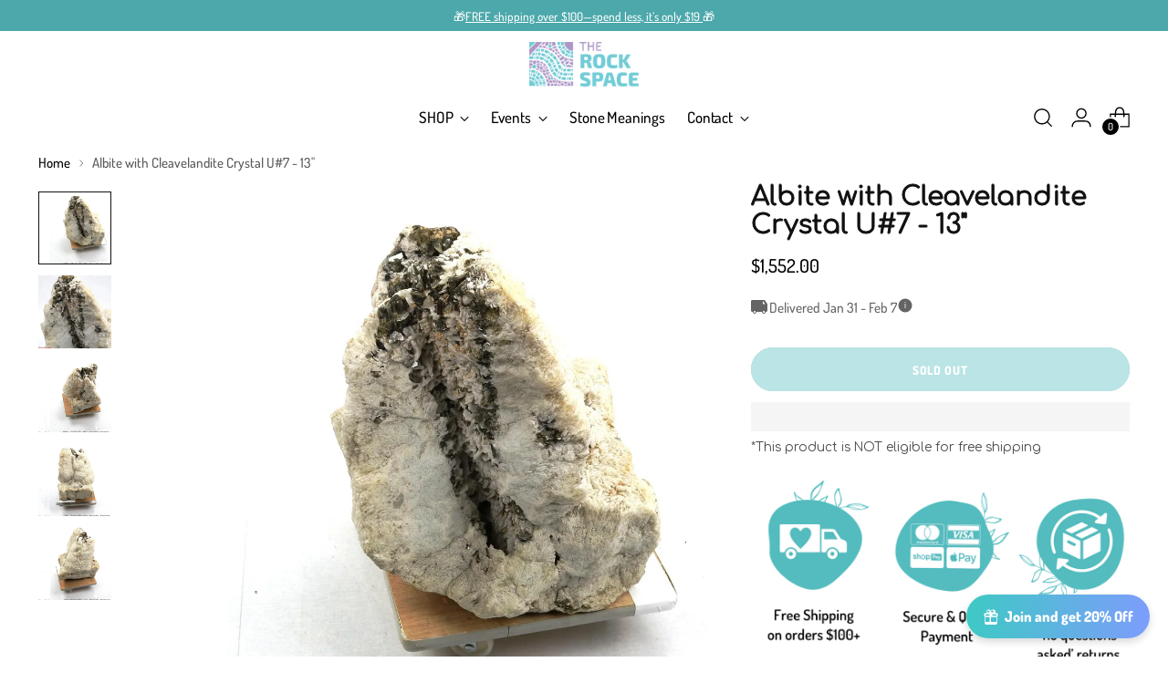

--- FILE ---
content_type: text/html; charset=utf-8
request_url: https://therockspace.com/products/albite-stone-specimen-cleavelandite-unique-7-13-x-12
body_size: 66459
content:
<!doctype html>
<!--
  ___                 ___           ___           ___
       /  /\                     /__/\         /  /\         /  /\
      /  /:/_                    \  \:\       /  /:/        /  /::\
     /  /:/ /\  ___     ___       \  \:\     /  /:/        /  /:/\:\
    /  /:/ /:/ /__/\   /  /\  ___  \  \:\   /  /:/  ___   /  /:/  \:\
   /__/:/ /:/  \  \:\ /  /:/ /__/\  \__\:\ /__/:/  /  /\ /__/:/ \__\:\
   \  \:\/:/    \  \:\  /:/  \  \:\ /  /:/ \  \:\ /  /:/ \  \:\ /  /:/
    \  \::/      \  \:\/:/    \  \:\  /:/   \  \:\  /:/   \  \:\  /:/
     \  \:\       \  \::/      \  \:\/:/     \  \:\/:/     \  \:\/:/
      \  \:\       \__\/        \  \::/       \  \::/       \  \::/
       \__\/                     \__\/         \__\/         \__\/

  --------------------------------------------------------------------
  #  Stiletto v1.8.0
  #  Documentation: https://fluorescent.co/help/stiletto/
  #  Purchase: https://themes.shopify.com/themes/stiletto/
  #  A product by Fluorescent: https://fluorescent.co/
  --------------------------------------------------------------------
-->

<html class="no-js" lang="en" style="--announcement-height: 1px;">
  <head>
    <meta charset="UTF-8">
    <meta http-equiv="X-UA-Compatible" content="IE=edge,chrome=1">
    <meta name="viewport" content="width=device-width,initial-scale=1">
    
      <link rel="canonical" href="https://therockspace.com/products/albite-stone-specimen-cleavelandite-unique-7-13-x-12">
    
    <link rel="preconnect" href="https://cdn.shopify.com" crossorigin><link rel="shortcut icon" href="//therockspace.com/cdn/shop/files/Untitled_design_23.png?crop=center&height=32&v=1683085751&width=32" type="image/png"><title>Unique Albite Stone Specimen
&ndash; The Rock Space</title><meta name="description" content="Albite is a special type of feldspar that is versatile in growth and crystal formations. Wholesale and shipping from Stonebridge Imports at Kitchener, ON Canada."><img src="[data-uri]" style="pointer-events: none; position: absolute; top: 0; left: 0; width: 96vw; height: 96vh; max-width: 99vw; max-height: 99vh;" alt="Loading">
    

    





  
  
  
  
  




<meta property="og:url" content="https://therockspace.com/products/albite-stone-specimen-cleavelandite-unique-7-13-x-12">
<meta property="og:site_name" content="The Rock Space">
<meta property="og:type" content="product">
<meta property="og:title" content="Albite with Cleavelandite Crystal U#7 - 13&quot;">
<meta property="og:description" content="Albite is a special type of feldspar that is versatile in growth and crystal formations. Wholesale and shipping from Stonebridge Imports at Kitchener, ON Canada.">
<meta property="og:image" content="http://therockspace.com/cdn/shop/files/image_c2685afc-d3ae-4056-ac6f-9a1b820d13f8.jpg?v=1758728332&width=1024">
<meta property="og:image:secure_url" content="https://therockspace.com/cdn/shop/files/image_c2685afc-d3ae-4056-ac6f-9a1b820d13f8.jpg?v=1758728332&width=1024">
<meta property="og:price:amount" content="1,552.00">
<meta property="og:price:currency" content="CAD">

<meta name="twitter:title" content="Albite with Cleavelandite Crystal U#7 - 13&quot;">
<meta name="twitter:description" content="Albite is a special type of feldspar that is versatile in growth and crystal formations. Wholesale and shipping from Stonebridge Imports at Kitchener, ON Canada.">
<meta name="twitter:card" content="summary_large_image">
<meta name="twitter:image" content="https://therockspace.com/cdn/shop/files/image_c2685afc-d3ae-4056-ac6f-9a1b820d13f8.jpg?v=1758728332&width=1024">
<meta name="twitter:image:width" content="480">
<meta name="twitter:image:height" content="480">



    <script>
  console.log('Stiletto v2.2.2 by Fluorescent');

  document.documentElement.className = document.documentElement.className.replace('no-js', '');
  if (window.matchMedia(`(prefers-reduced-motion: reduce)`) === true || window.matchMedia(`(prefers-reduced-motion: reduce)`).matches === true) {
    document.documentElement.classList.add('prefers-reduced-motion');
  } else {
    document.documentElement.classList.add('do-anim');
  }

  window.theme = {
    version: 'v2.2.2',
    themeName: 'Stiletto',
    moneyFormat: "${{amount}}",
    strings: {
      name: "The Rock Space",
      accessibility: {
        play_video: "Play",
        pause_video: "Pause",
        range_lower: "Lower",
        range_upper: "Upper"
      },
      product: {
        no_shipping_rates: "Shipping rate unavailable",
        country_placeholder: "Country\/Region",
        review: "Write a review"
      },
      products: {
        product: {
          unavailable: "Unavailable",
          unitPrice: "Unit price",
          unitPriceSeparator: "per",
          sku: "SKU"
        }
      },
      cart: {
        editCartNote: "Edit order notes",
        addCartNote: "Add order notes",
        quantityError: "You have the maximum number of this product in your cart"
      },
      pagination: {
        viewing: "You’re viewing {{ of }} of {{ total }}",
        products: "products",
        results: "results"
      }
    },
    routes: {
      root: "/",
      cart: {
        base: "/cart",
        add: "/cart/add",
        change: "/cart/change",
        update: "/cart/update",
        clear: "/cart/clear",
        // Manual routes until Shopify adds support
        shipping: "/cart/shipping_rates",
      },
      // Manual routes until Shopify adds support
      products: "/products",
      productRecommendations: "/recommendations/products",
      predictive_search_url: '/search/suggest',
    },
    icons: {
      chevron: "\u003cspan class=\"icon icon-new icon-chevron \"\u003e\n  \u003csvg viewBox=\"0 0 24 24\" fill=\"none\" xmlns=\"http:\/\/www.w3.org\/2000\/svg\"\u003e\u003cpath d=\"M1.875 7.438 12 17.563 22.125 7.438\" stroke=\"currentColor\" stroke-width=\"2\"\/\u003e\u003c\/svg\u003e\n\u003c\/span\u003e\n\n",
      close: "\u003cspan class=\"icon icon-new icon-close \"\u003e\n  \u003csvg viewBox=\"0 0 24 24\" fill=\"none\" xmlns=\"http:\/\/www.w3.org\/2000\/svg\"\u003e\u003cpath d=\"M2.66 1.34 2 .68.68 2l.66.66 1.32-1.32zm18.68 21.32.66.66L23.32 22l-.66-.66-1.32 1.32zm1.32-20 .66-.66L22 .68l-.66.66 1.32 1.32zM1.34 21.34.68 22 2 23.32l.66-.66-1.32-1.32zm0-18.68 10 10 1.32-1.32-10-10-1.32 1.32zm11.32 10 10-10-1.32-1.32-10 10 1.32 1.32zm-1.32-1.32-10 10 1.32 1.32 10-10-1.32-1.32zm0 1.32 10 10 1.32-1.32-10-10-1.32 1.32z\" fill=\"currentColor\"\/\u003e\u003c\/svg\u003e\n\u003c\/span\u003e\n\n",
      zoom: "\u003cspan class=\"icon icon-new icon-zoom \"\u003e\n  \u003csvg viewBox=\"0 0 24 24\" fill=\"none\" xmlns=\"http:\/\/www.w3.org\/2000\/svg\"\u003e\u003cpath d=\"M10.3,19.71c5.21,0,9.44-4.23,9.44-9.44S15.51,.83,10.3,.83,.86,5.05,.86,10.27s4.23,9.44,9.44,9.44Z\" fill=\"none\" stroke=\"currentColor\" stroke-linecap=\"round\" stroke-miterlimit=\"10\" stroke-width=\"1.63\"\/\u003e\n          \u003cpath d=\"M5.05,10.27H15.54\" fill=\"none\" stroke=\"currentColor\" stroke-miterlimit=\"10\" stroke-width=\"1.63\"\/\u003e\n          \u003cpath class=\"cross-up\" d=\"M10.3,5.02V15.51\" fill=\"none\" stroke=\"currentColor\" stroke-miterlimit=\"10\" stroke-width=\"1.63\"\/\u003e\n          \u003cpath d=\"M16.92,16.9l6.49,6.49\" fill=\"none\" stroke=\"currentColor\" stroke-miterlimit=\"10\" stroke-width=\"1.63\"\/\u003e\u003c\/svg\u003e\n\u003c\/span\u003e\n\n"
    },
    coreData: {
      n: "Stiletto",
      v: "v2.2.2",
    }
  }

  
    window.theme.allCountryOptionTags = "\u003coption value=\"Canada\" data-provinces=\"[[\u0026quot;Alberta\u0026quot;,\u0026quot;Alberta\u0026quot;],[\u0026quot;British Columbia\u0026quot;,\u0026quot;British Columbia\u0026quot;],[\u0026quot;Manitoba\u0026quot;,\u0026quot;Manitoba\u0026quot;],[\u0026quot;New Brunswick\u0026quot;,\u0026quot;New Brunswick\u0026quot;],[\u0026quot;Newfoundland and Labrador\u0026quot;,\u0026quot;Newfoundland and Labrador\u0026quot;],[\u0026quot;Northwest Territories\u0026quot;,\u0026quot;Northwest Territories\u0026quot;],[\u0026quot;Nova Scotia\u0026quot;,\u0026quot;Nova Scotia\u0026quot;],[\u0026quot;Nunavut\u0026quot;,\u0026quot;Nunavut\u0026quot;],[\u0026quot;Ontario\u0026quot;,\u0026quot;Ontario\u0026quot;],[\u0026quot;Prince Edward Island\u0026quot;,\u0026quot;Prince Edward Island\u0026quot;],[\u0026quot;Quebec\u0026quot;,\u0026quot;Quebec\u0026quot;],[\u0026quot;Saskatchewan\u0026quot;,\u0026quot;Saskatchewan\u0026quot;],[\u0026quot;Yukon\u0026quot;,\u0026quot;Yukon\u0026quot;]]\"\u003eCanada\u003c\/option\u003e\n\u003coption value=\"United States\" data-provinces=\"[[\u0026quot;Alabama\u0026quot;,\u0026quot;Alabama\u0026quot;],[\u0026quot;Alaska\u0026quot;,\u0026quot;Alaska\u0026quot;],[\u0026quot;American Samoa\u0026quot;,\u0026quot;American Samoa\u0026quot;],[\u0026quot;Arizona\u0026quot;,\u0026quot;Arizona\u0026quot;],[\u0026quot;Arkansas\u0026quot;,\u0026quot;Arkansas\u0026quot;],[\u0026quot;Armed Forces Americas\u0026quot;,\u0026quot;Armed Forces Americas\u0026quot;],[\u0026quot;Armed Forces Europe\u0026quot;,\u0026quot;Armed Forces Europe\u0026quot;],[\u0026quot;Armed Forces Pacific\u0026quot;,\u0026quot;Armed Forces Pacific\u0026quot;],[\u0026quot;California\u0026quot;,\u0026quot;California\u0026quot;],[\u0026quot;Colorado\u0026quot;,\u0026quot;Colorado\u0026quot;],[\u0026quot;Connecticut\u0026quot;,\u0026quot;Connecticut\u0026quot;],[\u0026quot;Delaware\u0026quot;,\u0026quot;Delaware\u0026quot;],[\u0026quot;District of Columbia\u0026quot;,\u0026quot;Washington DC\u0026quot;],[\u0026quot;Federated States of Micronesia\u0026quot;,\u0026quot;Micronesia\u0026quot;],[\u0026quot;Florida\u0026quot;,\u0026quot;Florida\u0026quot;],[\u0026quot;Georgia\u0026quot;,\u0026quot;Georgia\u0026quot;],[\u0026quot;Guam\u0026quot;,\u0026quot;Guam\u0026quot;],[\u0026quot;Hawaii\u0026quot;,\u0026quot;Hawaii\u0026quot;],[\u0026quot;Idaho\u0026quot;,\u0026quot;Idaho\u0026quot;],[\u0026quot;Illinois\u0026quot;,\u0026quot;Illinois\u0026quot;],[\u0026quot;Indiana\u0026quot;,\u0026quot;Indiana\u0026quot;],[\u0026quot;Iowa\u0026quot;,\u0026quot;Iowa\u0026quot;],[\u0026quot;Kansas\u0026quot;,\u0026quot;Kansas\u0026quot;],[\u0026quot;Kentucky\u0026quot;,\u0026quot;Kentucky\u0026quot;],[\u0026quot;Louisiana\u0026quot;,\u0026quot;Louisiana\u0026quot;],[\u0026quot;Maine\u0026quot;,\u0026quot;Maine\u0026quot;],[\u0026quot;Marshall Islands\u0026quot;,\u0026quot;Marshall Islands\u0026quot;],[\u0026quot;Maryland\u0026quot;,\u0026quot;Maryland\u0026quot;],[\u0026quot;Massachusetts\u0026quot;,\u0026quot;Massachusetts\u0026quot;],[\u0026quot;Michigan\u0026quot;,\u0026quot;Michigan\u0026quot;],[\u0026quot;Minnesota\u0026quot;,\u0026quot;Minnesota\u0026quot;],[\u0026quot;Mississippi\u0026quot;,\u0026quot;Mississippi\u0026quot;],[\u0026quot;Missouri\u0026quot;,\u0026quot;Missouri\u0026quot;],[\u0026quot;Montana\u0026quot;,\u0026quot;Montana\u0026quot;],[\u0026quot;Nebraska\u0026quot;,\u0026quot;Nebraska\u0026quot;],[\u0026quot;Nevada\u0026quot;,\u0026quot;Nevada\u0026quot;],[\u0026quot;New Hampshire\u0026quot;,\u0026quot;New Hampshire\u0026quot;],[\u0026quot;New Jersey\u0026quot;,\u0026quot;New Jersey\u0026quot;],[\u0026quot;New Mexico\u0026quot;,\u0026quot;New Mexico\u0026quot;],[\u0026quot;New York\u0026quot;,\u0026quot;New York\u0026quot;],[\u0026quot;North Carolina\u0026quot;,\u0026quot;North Carolina\u0026quot;],[\u0026quot;North Dakota\u0026quot;,\u0026quot;North Dakota\u0026quot;],[\u0026quot;Northern Mariana Islands\u0026quot;,\u0026quot;Northern Mariana Islands\u0026quot;],[\u0026quot;Ohio\u0026quot;,\u0026quot;Ohio\u0026quot;],[\u0026quot;Oklahoma\u0026quot;,\u0026quot;Oklahoma\u0026quot;],[\u0026quot;Oregon\u0026quot;,\u0026quot;Oregon\u0026quot;],[\u0026quot;Palau\u0026quot;,\u0026quot;Palau\u0026quot;],[\u0026quot;Pennsylvania\u0026quot;,\u0026quot;Pennsylvania\u0026quot;],[\u0026quot;Puerto Rico\u0026quot;,\u0026quot;Puerto Rico\u0026quot;],[\u0026quot;Rhode Island\u0026quot;,\u0026quot;Rhode Island\u0026quot;],[\u0026quot;South Carolina\u0026quot;,\u0026quot;South Carolina\u0026quot;],[\u0026quot;South Dakota\u0026quot;,\u0026quot;South Dakota\u0026quot;],[\u0026quot;Tennessee\u0026quot;,\u0026quot;Tennessee\u0026quot;],[\u0026quot;Texas\u0026quot;,\u0026quot;Texas\u0026quot;],[\u0026quot;Utah\u0026quot;,\u0026quot;Utah\u0026quot;],[\u0026quot;Vermont\u0026quot;,\u0026quot;Vermont\u0026quot;],[\u0026quot;Virgin Islands\u0026quot;,\u0026quot;U.S. Virgin Islands\u0026quot;],[\u0026quot;Virginia\u0026quot;,\u0026quot;Virginia\u0026quot;],[\u0026quot;Washington\u0026quot;,\u0026quot;Washington\u0026quot;],[\u0026quot;West Virginia\u0026quot;,\u0026quot;West Virginia\u0026quot;],[\u0026quot;Wisconsin\u0026quot;,\u0026quot;Wisconsin\u0026quot;],[\u0026quot;Wyoming\u0026quot;,\u0026quot;Wyoming\u0026quot;]]\"\u003eUnited States\u003c\/option\u003e\n\u003coption value=\"---\" data-provinces=\"[]\"\u003e---\u003c\/option\u003e\n\u003coption value=\"Afghanistan\" data-provinces=\"[]\"\u003eAfghanistan\u003c\/option\u003e\n\u003coption value=\"Aland Islands\" data-provinces=\"[]\"\u003eÅland Islands\u003c\/option\u003e\n\u003coption value=\"Albania\" data-provinces=\"[]\"\u003eAlbania\u003c\/option\u003e\n\u003coption value=\"Algeria\" data-provinces=\"[]\"\u003eAlgeria\u003c\/option\u003e\n\u003coption value=\"Andorra\" data-provinces=\"[]\"\u003eAndorra\u003c\/option\u003e\n\u003coption value=\"Angola\" data-provinces=\"[]\"\u003eAngola\u003c\/option\u003e\n\u003coption value=\"Anguilla\" data-provinces=\"[]\"\u003eAnguilla\u003c\/option\u003e\n\u003coption value=\"Antigua And Barbuda\" data-provinces=\"[]\"\u003eAntigua \u0026 Barbuda\u003c\/option\u003e\n\u003coption value=\"Argentina\" data-provinces=\"[[\u0026quot;Buenos Aires\u0026quot;,\u0026quot;Buenos Aires Province\u0026quot;],[\u0026quot;Catamarca\u0026quot;,\u0026quot;Catamarca\u0026quot;],[\u0026quot;Chaco\u0026quot;,\u0026quot;Chaco\u0026quot;],[\u0026quot;Chubut\u0026quot;,\u0026quot;Chubut\u0026quot;],[\u0026quot;Ciudad Autónoma de Buenos Aires\u0026quot;,\u0026quot;Buenos Aires (Autonomous City)\u0026quot;],[\u0026quot;Corrientes\u0026quot;,\u0026quot;Corrientes\u0026quot;],[\u0026quot;Córdoba\u0026quot;,\u0026quot;Córdoba\u0026quot;],[\u0026quot;Entre Ríos\u0026quot;,\u0026quot;Entre Ríos\u0026quot;],[\u0026quot;Formosa\u0026quot;,\u0026quot;Formosa\u0026quot;],[\u0026quot;Jujuy\u0026quot;,\u0026quot;Jujuy\u0026quot;],[\u0026quot;La Pampa\u0026quot;,\u0026quot;La Pampa\u0026quot;],[\u0026quot;La Rioja\u0026quot;,\u0026quot;La Rioja\u0026quot;],[\u0026quot;Mendoza\u0026quot;,\u0026quot;Mendoza\u0026quot;],[\u0026quot;Misiones\u0026quot;,\u0026quot;Misiones\u0026quot;],[\u0026quot;Neuquén\u0026quot;,\u0026quot;Neuquén\u0026quot;],[\u0026quot;Río Negro\u0026quot;,\u0026quot;Río Negro\u0026quot;],[\u0026quot;Salta\u0026quot;,\u0026quot;Salta\u0026quot;],[\u0026quot;San Juan\u0026quot;,\u0026quot;San Juan\u0026quot;],[\u0026quot;San Luis\u0026quot;,\u0026quot;San Luis\u0026quot;],[\u0026quot;Santa Cruz\u0026quot;,\u0026quot;Santa Cruz\u0026quot;],[\u0026quot;Santa Fe\u0026quot;,\u0026quot;Santa Fe\u0026quot;],[\u0026quot;Santiago Del Estero\u0026quot;,\u0026quot;Santiago del Estero\u0026quot;],[\u0026quot;Tierra Del Fuego\u0026quot;,\u0026quot;Tierra del Fuego\u0026quot;],[\u0026quot;Tucumán\u0026quot;,\u0026quot;Tucumán\u0026quot;]]\"\u003eArgentina\u003c\/option\u003e\n\u003coption value=\"Armenia\" data-provinces=\"[]\"\u003eArmenia\u003c\/option\u003e\n\u003coption value=\"Aruba\" data-provinces=\"[]\"\u003eAruba\u003c\/option\u003e\n\u003coption value=\"Ascension Island\" data-provinces=\"[]\"\u003eAscension Island\u003c\/option\u003e\n\u003coption value=\"Australia\" data-provinces=\"[[\u0026quot;Australian Capital Territory\u0026quot;,\u0026quot;Australian Capital Territory\u0026quot;],[\u0026quot;New South Wales\u0026quot;,\u0026quot;New South Wales\u0026quot;],[\u0026quot;Northern Territory\u0026quot;,\u0026quot;Northern Territory\u0026quot;],[\u0026quot;Queensland\u0026quot;,\u0026quot;Queensland\u0026quot;],[\u0026quot;South Australia\u0026quot;,\u0026quot;South Australia\u0026quot;],[\u0026quot;Tasmania\u0026quot;,\u0026quot;Tasmania\u0026quot;],[\u0026quot;Victoria\u0026quot;,\u0026quot;Victoria\u0026quot;],[\u0026quot;Western Australia\u0026quot;,\u0026quot;Western Australia\u0026quot;]]\"\u003eAustralia\u003c\/option\u003e\n\u003coption value=\"Austria\" data-provinces=\"[]\"\u003eAustria\u003c\/option\u003e\n\u003coption value=\"Azerbaijan\" data-provinces=\"[]\"\u003eAzerbaijan\u003c\/option\u003e\n\u003coption value=\"Bahamas\" data-provinces=\"[]\"\u003eBahamas\u003c\/option\u003e\n\u003coption value=\"Bahrain\" data-provinces=\"[]\"\u003eBahrain\u003c\/option\u003e\n\u003coption value=\"Bangladesh\" data-provinces=\"[]\"\u003eBangladesh\u003c\/option\u003e\n\u003coption value=\"Barbados\" data-provinces=\"[]\"\u003eBarbados\u003c\/option\u003e\n\u003coption value=\"Belarus\" data-provinces=\"[]\"\u003eBelarus\u003c\/option\u003e\n\u003coption value=\"Belgium\" data-provinces=\"[]\"\u003eBelgium\u003c\/option\u003e\n\u003coption value=\"Belize\" data-provinces=\"[]\"\u003eBelize\u003c\/option\u003e\n\u003coption value=\"Benin\" data-provinces=\"[]\"\u003eBenin\u003c\/option\u003e\n\u003coption value=\"Bermuda\" data-provinces=\"[]\"\u003eBermuda\u003c\/option\u003e\n\u003coption value=\"Bhutan\" data-provinces=\"[]\"\u003eBhutan\u003c\/option\u003e\n\u003coption value=\"Bolivia\" data-provinces=\"[]\"\u003eBolivia\u003c\/option\u003e\n\u003coption value=\"Bosnia And Herzegovina\" data-provinces=\"[]\"\u003eBosnia \u0026 Herzegovina\u003c\/option\u003e\n\u003coption value=\"Botswana\" data-provinces=\"[]\"\u003eBotswana\u003c\/option\u003e\n\u003coption value=\"Brazil\" data-provinces=\"[[\u0026quot;Acre\u0026quot;,\u0026quot;Acre\u0026quot;],[\u0026quot;Alagoas\u0026quot;,\u0026quot;Alagoas\u0026quot;],[\u0026quot;Amapá\u0026quot;,\u0026quot;Amapá\u0026quot;],[\u0026quot;Amazonas\u0026quot;,\u0026quot;Amazonas\u0026quot;],[\u0026quot;Bahia\u0026quot;,\u0026quot;Bahia\u0026quot;],[\u0026quot;Ceará\u0026quot;,\u0026quot;Ceará\u0026quot;],[\u0026quot;Distrito Federal\u0026quot;,\u0026quot;Federal District\u0026quot;],[\u0026quot;Espírito Santo\u0026quot;,\u0026quot;Espírito Santo\u0026quot;],[\u0026quot;Goiás\u0026quot;,\u0026quot;Goiás\u0026quot;],[\u0026quot;Maranhão\u0026quot;,\u0026quot;Maranhão\u0026quot;],[\u0026quot;Mato Grosso\u0026quot;,\u0026quot;Mato Grosso\u0026quot;],[\u0026quot;Mato Grosso do Sul\u0026quot;,\u0026quot;Mato Grosso do Sul\u0026quot;],[\u0026quot;Minas Gerais\u0026quot;,\u0026quot;Minas Gerais\u0026quot;],[\u0026quot;Paraná\u0026quot;,\u0026quot;Paraná\u0026quot;],[\u0026quot;Paraíba\u0026quot;,\u0026quot;Paraíba\u0026quot;],[\u0026quot;Pará\u0026quot;,\u0026quot;Pará\u0026quot;],[\u0026quot;Pernambuco\u0026quot;,\u0026quot;Pernambuco\u0026quot;],[\u0026quot;Piauí\u0026quot;,\u0026quot;Piauí\u0026quot;],[\u0026quot;Rio Grande do Norte\u0026quot;,\u0026quot;Rio Grande do Norte\u0026quot;],[\u0026quot;Rio Grande do Sul\u0026quot;,\u0026quot;Rio Grande do Sul\u0026quot;],[\u0026quot;Rio de Janeiro\u0026quot;,\u0026quot;Rio de Janeiro\u0026quot;],[\u0026quot;Rondônia\u0026quot;,\u0026quot;Rondônia\u0026quot;],[\u0026quot;Roraima\u0026quot;,\u0026quot;Roraima\u0026quot;],[\u0026quot;Santa Catarina\u0026quot;,\u0026quot;Santa Catarina\u0026quot;],[\u0026quot;Sergipe\u0026quot;,\u0026quot;Sergipe\u0026quot;],[\u0026quot;São Paulo\u0026quot;,\u0026quot;São Paulo\u0026quot;],[\u0026quot;Tocantins\u0026quot;,\u0026quot;Tocantins\u0026quot;]]\"\u003eBrazil\u003c\/option\u003e\n\u003coption value=\"British Indian Ocean Territory\" data-provinces=\"[]\"\u003eBritish Indian Ocean Territory\u003c\/option\u003e\n\u003coption value=\"Virgin Islands, British\" data-provinces=\"[]\"\u003eBritish Virgin Islands\u003c\/option\u003e\n\u003coption value=\"Brunei\" data-provinces=\"[]\"\u003eBrunei\u003c\/option\u003e\n\u003coption value=\"Bulgaria\" data-provinces=\"[]\"\u003eBulgaria\u003c\/option\u003e\n\u003coption value=\"Burkina Faso\" data-provinces=\"[]\"\u003eBurkina Faso\u003c\/option\u003e\n\u003coption value=\"Burundi\" data-provinces=\"[]\"\u003eBurundi\u003c\/option\u003e\n\u003coption value=\"Cambodia\" data-provinces=\"[]\"\u003eCambodia\u003c\/option\u003e\n\u003coption value=\"Republic of Cameroon\" data-provinces=\"[]\"\u003eCameroon\u003c\/option\u003e\n\u003coption value=\"Canada\" data-provinces=\"[[\u0026quot;Alberta\u0026quot;,\u0026quot;Alberta\u0026quot;],[\u0026quot;British Columbia\u0026quot;,\u0026quot;British Columbia\u0026quot;],[\u0026quot;Manitoba\u0026quot;,\u0026quot;Manitoba\u0026quot;],[\u0026quot;New Brunswick\u0026quot;,\u0026quot;New Brunswick\u0026quot;],[\u0026quot;Newfoundland and Labrador\u0026quot;,\u0026quot;Newfoundland and Labrador\u0026quot;],[\u0026quot;Northwest Territories\u0026quot;,\u0026quot;Northwest Territories\u0026quot;],[\u0026quot;Nova Scotia\u0026quot;,\u0026quot;Nova Scotia\u0026quot;],[\u0026quot;Nunavut\u0026quot;,\u0026quot;Nunavut\u0026quot;],[\u0026quot;Ontario\u0026quot;,\u0026quot;Ontario\u0026quot;],[\u0026quot;Prince Edward Island\u0026quot;,\u0026quot;Prince Edward Island\u0026quot;],[\u0026quot;Quebec\u0026quot;,\u0026quot;Quebec\u0026quot;],[\u0026quot;Saskatchewan\u0026quot;,\u0026quot;Saskatchewan\u0026quot;],[\u0026quot;Yukon\u0026quot;,\u0026quot;Yukon\u0026quot;]]\"\u003eCanada\u003c\/option\u003e\n\u003coption value=\"Cape Verde\" data-provinces=\"[]\"\u003eCape Verde\u003c\/option\u003e\n\u003coption value=\"Caribbean Netherlands\" data-provinces=\"[]\"\u003eCaribbean Netherlands\u003c\/option\u003e\n\u003coption value=\"Cayman Islands\" data-provinces=\"[]\"\u003eCayman Islands\u003c\/option\u003e\n\u003coption value=\"Central African Republic\" data-provinces=\"[]\"\u003eCentral African Republic\u003c\/option\u003e\n\u003coption value=\"Chad\" data-provinces=\"[]\"\u003eChad\u003c\/option\u003e\n\u003coption value=\"Chile\" data-provinces=\"[[\u0026quot;Antofagasta\u0026quot;,\u0026quot;Antofagasta\u0026quot;],[\u0026quot;Araucanía\u0026quot;,\u0026quot;Araucanía\u0026quot;],[\u0026quot;Arica and Parinacota\u0026quot;,\u0026quot;Arica y Parinacota\u0026quot;],[\u0026quot;Atacama\u0026quot;,\u0026quot;Atacama\u0026quot;],[\u0026quot;Aysén\u0026quot;,\u0026quot;Aysén\u0026quot;],[\u0026quot;Biobío\u0026quot;,\u0026quot;Bío Bío\u0026quot;],[\u0026quot;Coquimbo\u0026quot;,\u0026quot;Coquimbo\u0026quot;],[\u0026quot;Los Lagos\u0026quot;,\u0026quot;Los Lagos\u0026quot;],[\u0026quot;Los Ríos\u0026quot;,\u0026quot;Los Ríos\u0026quot;],[\u0026quot;Magallanes\u0026quot;,\u0026quot;Magallanes Region\u0026quot;],[\u0026quot;Maule\u0026quot;,\u0026quot;Maule\u0026quot;],[\u0026quot;O\u0026#39;Higgins\u0026quot;,\u0026quot;Libertador General Bernardo O’Higgins\u0026quot;],[\u0026quot;Santiago\u0026quot;,\u0026quot;Santiago Metropolitan\u0026quot;],[\u0026quot;Tarapacá\u0026quot;,\u0026quot;Tarapacá\u0026quot;],[\u0026quot;Valparaíso\u0026quot;,\u0026quot;Valparaíso\u0026quot;],[\u0026quot;Ñuble\u0026quot;,\u0026quot;Ñuble\u0026quot;]]\"\u003eChile\u003c\/option\u003e\n\u003coption value=\"China\" data-provinces=\"[[\u0026quot;Anhui\u0026quot;,\u0026quot;Anhui\u0026quot;],[\u0026quot;Beijing\u0026quot;,\u0026quot;Beijing\u0026quot;],[\u0026quot;Chongqing\u0026quot;,\u0026quot;Chongqing\u0026quot;],[\u0026quot;Fujian\u0026quot;,\u0026quot;Fujian\u0026quot;],[\u0026quot;Gansu\u0026quot;,\u0026quot;Gansu\u0026quot;],[\u0026quot;Guangdong\u0026quot;,\u0026quot;Guangdong\u0026quot;],[\u0026quot;Guangxi\u0026quot;,\u0026quot;Guangxi\u0026quot;],[\u0026quot;Guizhou\u0026quot;,\u0026quot;Guizhou\u0026quot;],[\u0026quot;Hainan\u0026quot;,\u0026quot;Hainan\u0026quot;],[\u0026quot;Hebei\u0026quot;,\u0026quot;Hebei\u0026quot;],[\u0026quot;Heilongjiang\u0026quot;,\u0026quot;Heilongjiang\u0026quot;],[\u0026quot;Henan\u0026quot;,\u0026quot;Henan\u0026quot;],[\u0026quot;Hubei\u0026quot;,\u0026quot;Hubei\u0026quot;],[\u0026quot;Hunan\u0026quot;,\u0026quot;Hunan\u0026quot;],[\u0026quot;Inner Mongolia\u0026quot;,\u0026quot;Inner Mongolia\u0026quot;],[\u0026quot;Jiangsu\u0026quot;,\u0026quot;Jiangsu\u0026quot;],[\u0026quot;Jiangxi\u0026quot;,\u0026quot;Jiangxi\u0026quot;],[\u0026quot;Jilin\u0026quot;,\u0026quot;Jilin\u0026quot;],[\u0026quot;Liaoning\u0026quot;,\u0026quot;Liaoning\u0026quot;],[\u0026quot;Ningxia\u0026quot;,\u0026quot;Ningxia\u0026quot;],[\u0026quot;Qinghai\u0026quot;,\u0026quot;Qinghai\u0026quot;],[\u0026quot;Shaanxi\u0026quot;,\u0026quot;Shaanxi\u0026quot;],[\u0026quot;Shandong\u0026quot;,\u0026quot;Shandong\u0026quot;],[\u0026quot;Shanghai\u0026quot;,\u0026quot;Shanghai\u0026quot;],[\u0026quot;Shanxi\u0026quot;,\u0026quot;Shanxi\u0026quot;],[\u0026quot;Sichuan\u0026quot;,\u0026quot;Sichuan\u0026quot;],[\u0026quot;Tianjin\u0026quot;,\u0026quot;Tianjin\u0026quot;],[\u0026quot;Xinjiang\u0026quot;,\u0026quot;Xinjiang\u0026quot;],[\u0026quot;Xizang\u0026quot;,\u0026quot;Tibet\u0026quot;],[\u0026quot;Yunnan\u0026quot;,\u0026quot;Yunnan\u0026quot;],[\u0026quot;Zhejiang\u0026quot;,\u0026quot;Zhejiang\u0026quot;]]\"\u003eChina\u003c\/option\u003e\n\u003coption value=\"Christmas Island\" data-provinces=\"[]\"\u003eChristmas Island\u003c\/option\u003e\n\u003coption value=\"Cocos (Keeling) Islands\" data-provinces=\"[]\"\u003eCocos (Keeling) Islands\u003c\/option\u003e\n\u003coption value=\"Colombia\" data-provinces=\"[[\u0026quot;Amazonas\u0026quot;,\u0026quot;Amazonas\u0026quot;],[\u0026quot;Antioquia\u0026quot;,\u0026quot;Antioquia\u0026quot;],[\u0026quot;Arauca\u0026quot;,\u0026quot;Arauca\u0026quot;],[\u0026quot;Atlántico\u0026quot;,\u0026quot;Atlántico\u0026quot;],[\u0026quot;Bogotá, D.C.\u0026quot;,\u0026quot;Capital District\u0026quot;],[\u0026quot;Bolívar\u0026quot;,\u0026quot;Bolívar\u0026quot;],[\u0026quot;Boyacá\u0026quot;,\u0026quot;Boyacá\u0026quot;],[\u0026quot;Caldas\u0026quot;,\u0026quot;Caldas\u0026quot;],[\u0026quot;Caquetá\u0026quot;,\u0026quot;Caquetá\u0026quot;],[\u0026quot;Casanare\u0026quot;,\u0026quot;Casanare\u0026quot;],[\u0026quot;Cauca\u0026quot;,\u0026quot;Cauca\u0026quot;],[\u0026quot;Cesar\u0026quot;,\u0026quot;Cesar\u0026quot;],[\u0026quot;Chocó\u0026quot;,\u0026quot;Chocó\u0026quot;],[\u0026quot;Cundinamarca\u0026quot;,\u0026quot;Cundinamarca\u0026quot;],[\u0026quot;Córdoba\u0026quot;,\u0026quot;Córdoba\u0026quot;],[\u0026quot;Guainía\u0026quot;,\u0026quot;Guainía\u0026quot;],[\u0026quot;Guaviare\u0026quot;,\u0026quot;Guaviare\u0026quot;],[\u0026quot;Huila\u0026quot;,\u0026quot;Huila\u0026quot;],[\u0026quot;La Guajira\u0026quot;,\u0026quot;La Guajira\u0026quot;],[\u0026quot;Magdalena\u0026quot;,\u0026quot;Magdalena\u0026quot;],[\u0026quot;Meta\u0026quot;,\u0026quot;Meta\u0026quot;],[\u0026quot;Nariño\u0026quot;,\u0026quot;Nariño\u0026quot;],[\u0026quot;Norte de Santander\u0026quot;,\u0026quot;Norte de Santander\u0026quot;],[\u0026quot;Putumayo\u0026quot;,\u0026quot;Putumayo\u0026quot;],[\u0026quot;Quindío\u0026quot;,\u0026quot;Quindío\u0026quot;],[\u0026quot;Risaralda\u0026quot;,\u0026quot;Risaralda\u0026quot;],[\u0026quot;San Andrés, Providencia y Santa Catalina\u0026quot;,\u0026quot;San Andrés \\u0026 Providencia\u0026quot;],[\u0026quot;Santander\u0026quot;,\u0026quot;Santander\u0026quot;],[\u0026quot;Sucre\u0026quot;,\u0026quot;Sucre\u0026quot;],[\u0026quot;Tolima\u0026quot;,\u0026quot;Tolima\u0026quot;],[\u0026quot;Valle del Cauca\u0026quot;,\u0026quot;Valle del Cauca\u0026quot;],[\u0026quot;Vaupés\u0026quot;,\u0026quot;Vaupés\u0026quot;],[\u0026quot;Vichada\u0026quot;,\u0026quot;Vichada\u0026quot;]]\"\u003eColombia\u003c\/option\u003e\n\u003coption value=\"Comoros\" data-provinces=\"[]\"\u003eComoros\u003c\/option\u003e\n\u003coption value=\"Congo\" data-provinces=\"[]\"\u003eCongo - Brazzaville\u003c\/option\u003e\n\u003coption value=\"Congo, The Democratic Republic Of The\" data-provinces=\"[]\"\u003eCongo - Kinshasa\u003c\/option\u003e\n\u003coption value=\"Cook Islands\" data-provinces=\"[]\"\u003eCook Islands\u003c\/option\u003e\n\u003coption value=\"Costa Rica\" data-provinces=\"[[\u0026quot;Alajuela\u0026quot;,\u0026quot;Alajuela\u0026quot;],[\u0026quot;Cartago\u0026quot;,\u0026quot;Cartago\u0026quot;],[\u0026quot;Guanacaste\u0026quot;,\u0026quot;Guanacaste\u0026quot;],[\u0026quot;Heredia\u0026quot;,\u0026quot;Heredia\u0026quot;],[\u0026quot;Limón\u0026quot;,\u0026quot;Limón\u0026quot;],[\u0026quot;Puntarenas\u0026quot;,\u0026quot;Puntarenas\u0026quot;],[\u0026quot;San José\u0026quot;,\u0026quot;San José\u0026quot;]]\"\u003eCosta Rica\u003c\/option\u003e\n\u003coption value=\"Croatia\" data-provinces=\"[]\"\u003eCroatia\u003c\/option\u003e\n\u003coption value=\"Curaçao\" data-provinces=\"[]\"\u003eCuraçao\u003c\/option\u003e\n\u003coption value=\"Cyprus\" data-provinces=\"[]\"\u003eCyprus\u003c\/option\u003e\n\u003coption value=\"Czech Republic\" data-provinces=\"[]\"\u003eCzechia\u003c\/option\u003e\n\u003coption value=\"Côte d'Ivoire\" data-provinces=\"[]\"\u003eCôte d’Ivoire\u003c\/option\u003e\n\u003coption value=\"Denmark\" data-provinces=\"[]\"\u003eDenmark\u003c\/option\u003e\n\u003coption value=\"Djibouti\" data-provinces=\"[]\"\u003eDjibouti\u003c\/option\u003e\n\u003coption value=\"Dominica\" data-provinces=\"[]\"\u003eDominica\u003c\/option\u003e\n\u003coption value=\"Dominican Republic\" data-provinces=\"[]\"\u003eDominican Republic\u003c\/option\u003e\n\u003coption value=\"Ecuador\" data-provinces=\"[]\"\u003eEcuador\u003c\/option\u003e\n\u003coption value=\"Egypt\" data-provinces=\"[[\u0026quot;6th of October\u0026quot;,\u0026quot;6th of October\u0026quot;],[\u0026quot;Al Sharqia\u0026quot;,\u0026quot;Al Sharqia\u0026quot;],[\u0026quot;Alexandria\u0026quot;,\u0026quot;Alexandria\u0026quot;],[\u0026quot;Aswan\u0026quot;,\u0026quot;Aswan\u0026quot;],[\u0026quot;Asyut\u0026quot;,\u0026quot;Asyut\u0026quot;],[\u0026quot;Beheira\u0026quot;,\u0026quot;Beheira\u0026quot;],[\u0026quot;Beni Suef\u0026quot;,\u0026quot;Beni Suef\u0026quot;],[\u0026quot;Cairo\u0026quot;,\u0026quot;Cairo\u0026quot;],[\u0026quot;Dakahlia\u0026quot;,\u0026quot;Dakahlia\u0026quot;],[\u0026quot;Damietta\u0026quot;,\u0026quot;Damietta\u0026quot;],[\u0026quot;Faiyum\u0026quot;,\u0026quot;Faiyum\u0026quot;],[\u0026quot;Gharbia\u0026quot;,\u0026quot;Gharbia\u0026quot;],[\u0026quot;Giza\u0026quot;,\u0026quot;Giza\u0026quot;],[\u0026quot;Helwan\u0026quot;,\u0026quot;Helwan\u0026quot;],[\u0026quot;Ismailia\u0026quot;,\u0026quot;Ismailia\u0026quot;],[\u0026quot;Kafr el-Sheikh\u0026quot;,\u0026quot;Kafr el-Sheikh\u0026quot;],[\u0026quot;Luxor\u0026quot;,\u0026quot;Luxor\u0026quot;],[\u0026quot;Matrouh\u0026quot;,\u0026quot;Matrouh\u0026quot;],[\u0026quot;Minya\u0026quot;,\u0026quot;Minya\u0026quot;],[\u0026quot;Monufia\u0026quot;,\u0026quot;Monufia\u0026quot;],[\u0026quot;New Valley\u0026quot;,\u0026quot;New Valley\u0026quot;],[\u0026quot;North Sinai\u0026quot;,\u0026quot;North Sinai\u0026quot;],[\u0026quot;Port Said\u0026quot;,\u0026quot;Port Said\u0026quot;],[\u0026quot;Qalyubia\u0026quot;,\u0026quot;Qalyubia\u0026quot;],[\u0026quot;Qena\u0026quot;,\u0026quot;Qena\u0026quot;],[\u0026quot;Red Sea\u0026quot;,\u0026quot;Red Sea\u0026quot;],[\u0026quot;Sohag\u0026quot;,\u0026quot;Sohag\u0026quot;],[\u0026quot;South Sinai\u0026quot;,\u0026quot;South Sinai\u0026quot;],[\u0026quot;Suez\u0026quot;,\u0026quot;Suez\u0026quot;]]\"\u003eEgypt\u003c\/option\u003e\n\u003coption value=\"El Salvador\" data-provinces=\"[[\u0026quot;Ahuachapán\u0026quot;,\u0026quot;Ahuachapán\u0026quot;],[\u0026quot;Cabañas\u0026quot;,\u0026quot;Cabañas\u0026quot;],[\u0026quot;Chalatenango\u0026quot;,\u0026quot;Chalatenango\u0026quot;],[\u0026quot;Cuscatlán\u0026quot;,\u0026quot;Cuscatlán\u0026quot;],[\u0026quot;La Libertad\u0026quot;,\u0026quot;La Libertad\u0026quot;],[\u0026quot;La Paz\u0026quot;,\u0026quot;La Paz\u0026quot;],[\u0026quot;La Unión\u0026quot;,\u0026quot;La Unión\u0026quot;],[\u0026quot;Morazán\u0026quot;,\u0026quot;Morazán\u0026quot;],[\u0026quot;San Miguel\u0026quot;,\u0026quot;San Miguel\u0026quot;],[\u0026quot;San Salvador\u0026quot;,\u0026quot;San Salvador\u0026quot;],[\u0026quot;San Vicente\u0026quot;,\u0026quot;San Vicente\u0026quot;],[\u0026quot;Santa Ana\u0026quot;,\u0026quot;Santa Ana\u0026quot;],[\u0026quot;Sonsonate\u0026quot;,\u0026quot;Sonsonate\u0026quot;],[\u0026quot;Usulután\u0026quot;,\u0026quot;Usulután\u0026quot;]]\"\u003eEl Salvador\u003c\/option\u003e\n\u003coption value=\"Equatorial Guinea\" data-provinces=\"[]\"\u003eEquatorial Guinea\u003c\/option\u003e\n\u003coption value=\"Eritrea\" data-provinces=\"[]\"\u003eEritrea\u003c\/option\u003e\n\u003coption value=\"Estonia\" data-provinces=\"[]\"\u003eEstonia\u003c\/option\u003e\n\u003coption value=\"Eswatini\" data-provinces=\"[]\"\u003eEswatini\u003c\/option\u003e\n\u003coption value=\"Ethiopia\" data-provinces=\"[]\"\u003eEthiopia\u003c\/option\u003e\n\u003coption value=\"Falkland Islands (Malvinas)\" data-provinces=\"[]\"\u003eFalkland Islands\u003c\/option\u003e\n\u003coption value=\"Faroe Islands\" data-provinces=\"[]\"\u003eFaroe Islands\u003c\/option\u003e\n\u003coption value=\"Fiji\" data-provinces=\"[]\"\u003eFiji\u003c\/option\u003e\n\u003coption value=\"Finland\" data-provinces=\"[]\"\u003eFinland\u003c\/option\u003e\n\u003coption value=\"France\" data-provinces=\"[]\"\u003eFrance\u003c\/option\u003e\n\u003coption value=\"French Guiana\" data-provinces=\"[]\"\u003eFrench Guiana\u003c\/option\u003e\n\u003coption value=\"French Polynesia\" data-provinces=\"[]\"\u003eFrench Polynesia\u003c\/option\u003e\n\u003coption value=\"French Southern Territories\" data-provinces=\"[]\"\u003eFrench Southern Territories\u003c\/option\u003e\n\u003coption value=\"Gabon\" data-provinces=\"[]\"\u003eGabon\u003c\/option\u003e\n\u003coption value=\"Gambia\" data-provinces=\"[]\"\u003eGambia\u003c\/option\u003e\n\u003coption value=\"Georgia\" data-provinces=\"[]\"\u003eGeorgia\u003c\/option\u003e\n\u003coption value=\"Germany\" data-provinces=\"[]\"\u003eGermany\u003c\/option\u003e\n\u003coption value=\"Ghana\" data-provinces=\"[]\"\u003eGhana\u003c\/option\u003e\n\u003coption value=\"Gibraltar\" data-provinces=\"[]\"\u003eGibraltar\u003c\/option\u003e\n\u003coption value=\"Greece\" data-provinces=\"[]\"\u003eGreece\u003c\/option\u003e\n\u003coption value=\"Greenland\" data-provinces=\"[]\"\u003eGreenland\u003c\/option\u003e\n\u003coption value=\"Grenada\" data-provinces=\"[]\"\u003eGrenada\u003c\/option\u003e\n\u003coption value=\"Guadeloupe\" data-provinces=\"[]\"\u003eGuadeloupe\u003c\/option\u003e\n\u003coption value=\"Guatemala\" data-provinces=\"[[\u0026quot;Alta Verapaz\u0026quot;,\u0026quot;Alta Verapaz\u0026quot;],[\u0026quot;Baja Verapaz\u0026quot;,\u0026quot;Baja Verapaz\u0026quot;],[\u0026quot;Chimaltenango\u0026quot;,\u0026quot;Chimaltenango\u0026quot;],[\u0026quot;Chiquimula\u0026quot;,\u0026quot;Chiquimula\u0026quot;],[\u0026quot;El Progreso\u0026quot;,\u0026quot;El Progreso\u0026quot;],[\u0026quot;Escuintla\u0026quot;,\u0026quot;Escuintla\u0026quot;],[\u0026quot;Guatemala\u0026quot;,\u0026quot;Guatemala\u0026quot;],[\u0026quot;Huehuetenango\u0026quot;,\u0026quot;Huehuetenango\u0026quot;],[\u0026quot;Izabal\u0026quot;,\u0026quot;Izabal\u0026quot;],[\u0026quot;Jalapa\u0026quot;,\u0026quot;Jalapa\u0026quot;],[\u0026quot;Jutiapa\u0026quot;,\u0026quot;Jutiapa\u0026quot;],[\u0026quot;Petén\u0026quot;,\u0026quot;Petén\u0026quot;],[\u0026quot;Quetzaltenango\u0026quot;,\u0026quot;Quetzaltenango\u0026quot;],[\u0026quot;Quiché\u0026quot;,\u0026quot;Quiché\u0026quot;],[\u0026quot;Retalhuleu\u0026quot;,\u0026quot;Retalhuleu\u0026quot;],[\u0026quot;Sacatepéquez\u0026quot;,\u0026quot;Sacatepéquez\u0026quot;],[\u0026quot;San Marcos\u0026quot;,\u0026quot;San Marcos\u0026quot;],[\u0026quot;Santa Rosa\u0026quot;,\u0026quot;Santa Rosa\u0026quot;],[\u0026quot;Sololá\u0026quot;,\u0026quot;Sololá\u0026quot;],[\u0026quot;Suchitepéquez\u0026quot;,\u0026quot;Suchitepéquez\u0026quot;],[\u0026quot;Totonicapán\u0026quot;,\u0026quot;Totonicapán\u0026quot;],[\u0026quot;Zacapa\u0026quot;,\u0026quot;Zacapa\u0026quot;]]\"\u003eGuatemala\u003c\/option\u003e\n\u003coption value=\"Guernsey\" data-provinces=\"[]\"\u003eGuernsey\u003c\/option\u003e\n\u003coption value=\"Guinea\" data-provinces=\"[]\"\u003eGuinea\u003c\/option\u003e\n\u003coption value=\"Guinea Bissau\" data-provinces=\"[]\"\u003eGuinea-Bissau\u003c\/option\u003e\n\u003coption value=\"Guyana\" data-provinces=\"[]\"\u003eGuyana\u003c\/option\u003e\n\u003coption value=\"Haiti\" data-provinces=\"[]\"\u003eHaiti\u003c\/option\u003e\n\u003coption value=\"Honduras\" data-provinces=\"[]\"\u003eHonduras\u003c\/option\u003e\n\u003coption value=\"Hong Kong\" data-provinces=\"[[\u0026quot;Hong Kong Island\u0026quot;,\u0026quot;Hong Kong Island\u0026quot;],[\u0026quot;Kowloon\u0026quot;,\u0026quot;Kowloon\u0026quot;],[\u0026quot;New Territories\u0026quot;,\u0026quot;New Territories\u0026quot;]]\"\u003eHong Kong SAR\u003c\/option\u003e\n\u003coption value=\"Hungary\" data-provinces=\"[]\"\u003eHungary\u003c\/option\u003e\n\u003coption value=\"Iceland\" data-provinces=\"[]\"\u003eIceland\u003c\/option\u003e\n\u003coption value=\"India\" data-provinces=\"[[\u0026quot;Andaman and Nicobar Islands\u0026quot;,\u0026quot;Andaman and Nicobar Islands\u0026quot;],[\u0026quot;Andhra Pradesh\u0026quot;,\u0026quot;Andhra Pradesh\u0026quot;],[\u0026quot;Arunachal Pradesh\u0026quot;,\u0026quot;Arunachal Pradesh\u0026quot;],[\u0026quot;Assam\u0026quot;,\u0026quot;Assam\u0026quot;],[\u0026quot;Bihar\u0026quot;,\u0026quot;Bihar\u0026quot;],[\u0026quot;Chandigarh\u0026quot;,\u0026quot;Chandigarh\u0026quot;],[\u0026quot;Chhattisgarh\u0026quot;,\u0026quot;Chhattisgarh\u0026quot;],[\u0026quot;Dadra and Nagar Haveli\u0026quot;,\u0026quot;Dadra and Nagar Haveli\u0026quot;],[\u0026quot;Daman and Diu\u0026quot;,\u0026quot;Daman and Diu\u0026quot;],[\u0026quot;Delhi\u0026quot;,\u0026quot;Delhi\u0026quot;],[\u0026quot;Goa\u0026quot;,\u0026quot;Goa\u0026quot;],[\u0026quot;Gujarat\u0026quot;,\u0026quot;Gujarat\u0026quot;],[\u0026quot;Haryana\u0026quot;,\u0026quot;Haryana\u0026quot;],[\u0026quot;Himachal Pradesh\u0026quot;,\u0026quot;Himachal Pradesh\u0026quot;],[\u0026quot;Jammu and Kashmir\u0026quot;,\u0026quot;Jammu and Kashmir\u0026quot;],[\u0026quot;Jharkhand\u0026quot;,\u0026quot;Jharkhand\u0026quot;],[\u0026quot;Karnataka\u0026quot;,\u0026quot;Karnataka\u0026quot;],[\u0026quot;Kerala\u0026quot;,\u0026quot;Kerala\u0026quot;],[\u0026quot;Ladakh\u0026quot;,\u0026quot;Ladakh\u0026quot;],[\u0026quot;Lakshadweep\u0026quot;,\u0026quot;Lakshadweep\u0026quot;],[\u0026quot;Madhya Pradesh\u0026quot;,\u0026quot;Madhya Pradesh\u0026quot;],[\u0026quot;Maharashtra\u0026quot;,\u0026quot;Maharashtra\u0026quot;],[\u0026quot;Manipur\u0026quot;,\u0026quot;Manipur\u0026quot;],[\u0026quot;Meghalaya\u0026quot;,\u0026quot;Meghalaya\u0026quot;],[\u0026quot;Mizoram\u0026quot;,\u0026quot;Mizoram\u0026quot;],[\u0026quot;Nagaland\u0026quot;,\u0026quot;Nagaland\u0026quot;],[\u0026quot;Odisha\u0026quot;,\u0026quot;Odisha\u0026quot;],[\u0026quot;Puducherry\u0026quot;,\u0026quot;Puducherry\u0026quot;],[\u0026quot;Punjab\u0026quot;,\u0026quot;Punjab\u0026quot;],[\u0026quot;Rajasthan\u0026quot;,\u0026quot;Rajasthan\u0026quot;],[\u0026quot;Sikkim\u0026quot;,\u0026quot;Sikkim\u0026quot;],[\u0026quot;Tamil Nadu\u0026quot;,\u0026quot;Tamil Nadu\u0026quot;],[\u0026quot;Telangana\u0026quot;,\u0026quot;Telangana\u0026quot;],[\u0026quot;Tripura\u0026quot;,\u0026quot;Tripura\u0026quot;],[\u0026quot;Uttar Pradesh\u0026quot;,\u0026quot;Uttar Pradesh\u0026quot;],[\u0026quot;Uttarakhand\u0026quot;,\u0026quot;Uttarakhand\u0026quot;],[\u0026quot;West Bengal\u0026quot;,\u0026quot;West Bengal\u0026quot;]]\"\u003eIndia\u003c\/option\u003e\n\u003coption value=\"Indonesia\" data-provinces=\"[[\u0026quot;Aceh\u0026quot;,\u0026quot;Aceh\u0026quot;],[\u0026quot;Bali\u0026quot;,\u0026quot;Bali\u0026quot;],[\u0026quot;Bangka Belitung\u0026quot;,\u0026quot;Bangka–Belitung Islands\u0026quot;],[\u0026quot;Banten\u0026quot;,\u0026quot;Banten\u0026quot;],[\u0026quot;Bengkulu\u0026quot;,\u0026quot;Bengkulu\u0026quot;],[\u0026quot;Gorontalo\u0026quot;,\u0026quot;Gorontalo\u0026quot;],[\u0026quot;Jakarta\u0026quot;,\u0026quot;Jakarta\u0026quot;],[\u0026quot;Jambi\u0026quot;,\u0026quot;Jambi\u0026quot;],[\u0026quot;Jawa Barat\u0026quot;,\u0026quot;West Java\u0026quot;],[\u0026quot;Jawa Tengah\u0026quot;,\u0026quot;Central Java\u0026quot;],[\u0026quot;Jawa Timur\u0026quot;,\u0026quot;East Java\u0026quot;],[\u0026quot;Kalimantan Barat\u0026quot;,\u0026quot;West Kalimantan\u0026quot;],[\u0026quot;Kalimantan Selatan\u0026quot;,\u0026quot;South Kalimantan\u0026quot;],[\u0026quot;Kalimantan Tengah\u0026quot;,\u0026quot;Central Kalimantan\u0026quot;],[\u0026quot;Kalimantan Timur\u0026quot;,\u0026quot;East Kalimantan\u0026quot;],[\u0026quot;Kalimantan Utara\u0026quot;,\u0026quot;North Kalimantan\u0026quot;],[\u0026quot;Kepulauan Riau\u0026quot;,\u0026quot;Riau Islands\u0026quot;],[\u0026quot;Lampung\u0026quot;,\u0026quot;Lampung\u0026quot;],[\u0026quot;Maluku\u0026quot;,\u0026quot;Maluku\u0026quot;],[\u0026quot;Maluku Utara\u0026quot;,\u0026quot;North Maluku\u0026quot;],[\u0026quot;North Sumatra\u0026quot;,\u0026quot;North Sumatra\u0026quot;],[\u0026quot;Nusa Tenggara Barat\u0026quot;,\u0026quot;West Nusa Tenggara\u0026quot;],[\u0026quot;Nusa Tenggara Timur\u0026quot;,\u0026quot;East Nusa Tenggara\u0026quot;],[\u0026quot;Papua\u0026quot;,\u0026quot;Papua\u0026quot;],[\u0026quot;Papua Barat\u0026quot;,\u0026quot;West Papua\u0026quot;],[\u0026quot;Riau\u0026quot;,\u0026quot;Riau\u0026quot;],[\u0026quot;South Sumatra\u0026quot;,\u0026quot;South Sumatra\u0026quot;],[\u0026quot;Sulawesi Barat\u0026quot;,\u0026quot;West Sulawesi\u0026quot;],[\u0026quot;Sulawesi Selatan\u0026quot;,\u0026quot;South Sulawesi\u0026quot;],[\u0026quot;Sulawesi Tengah\u0026quot;,\u0026quot;Central Sulawesi\u0026quot;],[\u0026quot;Sulawesi Tenggara\u0026quot;,\u0026quot;Southeast Sulawesi\u0026quot;],[\u0026quot;Sulawesi Utara\u0026quot;,\u0026quot;North Sulawesi\u0026quot;],[\u0026quot;West Sumatra\u0026quot;,\u0026quot;West Sumatra\u0026quot;],[\u0026quot;Yogyakarta\u0026quot;,\u0026quot;Yogyakarta\u0026quot;]]\"\u003eIndonesia\u003c\/option\u003e\n\u003coption value=\"Iraq\" data-provinces=\"[]\"\u003eIraq\u003c\/option\u003e\n\u003coption value=\"Ireland\" data-provinces=\"[[\u0026quot;Carlow\u0026quot;,\u0026quot;Carlow\u0026quot;],[\u0026quot;Cavan\u0026quot;,\u0026quot;Cavan\u0026quot;],[\u0026quot;Clare\u0026quot;,\u0026quot;Clare\u0026quot;],[\u0026quot;Cork\u0026quot;,\u0026quot;Cork\u0026quot;],[\u0026quot;Donegal\u0026quot;,\u0026quot;Donegal\u0026quot;],[\u0026quot;Dublin\u0026quot;,\u0026quot;Dublin\u0026quot;],[\u0026quot;Galway\u0026quot;,\u0026quot;Galway\u0026quot;],[\u0026quot;Kerry\u0026quot;,\u0026quot;Kerry\u0026quot;],[\u0026quot;Kildare\u0026quot;,\u0026quot;Kildare\u0026quot;],[\u0026quot;Kilkenny\u0026quot;,\u0026quot;Kilkenny\u0026quot;],[\u0026quot;Laois\u0026quot;,\u0026quot;Laois\u0026quot;],[\u0026quot;Leitrim\u0026quot;,\u0026quot;Leitrim\u0026quot;],[\u0026quot;Limerick\u0026quot;,\u0026quot;Limerick\u0026quot;],[\u0026quot;Longford\u0026quot;,\u0026quot;Longford\u0026quot;],[\u0026quot;Louth\u0026quot;,\u0026quot;Louth\u0026quot;],[\u0026quot;Mayo\u0026quot;,\u0026quot;Mayo\u0026quot;],[\u0026quot;Meath\u0026quot;,\u0026quot;Meath\u0026quot;],[\u0026quot;Monaghan\u0026quot;,\u0026quot;Monaghan\u0026quot;],[\u0026quot;Offaly\u0026quot;,\u0026quot;Offaly\u0026quot;],[\u0026quot;Roscommon\u0026quot;,\u0026quot;Roscommon\u0026quot;],[\u0026quot;Sligo\u0026quot;,\u0026quot;Sligo\u0026quot;],[\u0026quot;Tipperary\u0026quot;,\u0026quot;Tipperary\u0026quot;],[\u0026quot;Waterford\u0026quot;,\u0026quot;Waterford\u0026quot;],[\u0026quot;Westmeath\u0026quot;,\u0026quot;Westmeath\u0026quot;],[\u0026quot;Wexford\u0026quot;,\u0026quot;Wexford\u0026quot;],[\u0026quot;Wicklow\u0026quot;,\u0026quot;Wicklow\u0026quot;]]\"\u003eIreland\u003c\/option\u003e\n\u003coption value=\"Isle Of Man\" data-provinces=\"[]\"\u003eIsle of Man\u003c\/option\u003e\n\u003coption value=\"Israel\" data-provinces=\"[]\"\u003eIsrael\u003c\/option\u003e\n\u003coption value=\"Italy\" data-provinces=\"[[\u0026quot;Agrigento\u0026quot;,\u0026quot;Agrigento\u0026quot;],[\u0026quot;Alessandria\u0026quot;,\u0026quot;Alessandria\u0026quot;],[\u0026quot;Ancona\u0026quot;,\u0026quot;Ancona\u0026quot;],[\u0026quot;Aosta\u0026quot;,\u0026quot;Aosta Valley\u0026quot;],[\u0026quot;Arezzo\u0026quot;,\u0026quot;Arezzo\u0026quot;],[\u0026quot;Ascoli Piceno\u0026quot;,\u0026quot;Ascoli Piceno\u0026quot;],[\u0026quot;Asti\u0026quot;,\u0026quot;Asti\u0026quot;],[\u0026quot;Avellino\u0026quot;,\u0026quot;Avellino\u0026quot;],[\u0026quot;Bari\u0026quot;,\u0026quot;Bari\u0026quot;],[\u0026quot;Barletta-Andria-Trani\u0026quot;,\u0026quot;Barletta-Andria-Trani\u0026quot;],[\u0026quot;Belluno\u0026quot;,\u0026quot;Belluno\u0026quot;],[\u0026quot;Benevento\u0026quot;,\u0026quot;Benevento\u0026quot;],[\u0026quot;Bergamo\u0026quot;,\u0026quot;Bergamo\u0026quot;],[\u0026quot;Biella\u0026quot;,\u0026quot;Biella\u0026quot;],[\u0026quot;Bologna\u0026quot;,\u0026quot;Bologna\u0026quot;],[\u0026quot;Bolzano\u0026quot;,\u0026quot;South Tyrol\u0026quot;],[\u0026quot;Brescia\u0026quot;,\u0026quot;Brescia\u0026quot;],[\u0026quot;Brindisi\u0026quot;,\u0026quot;Brindisi\u0026quot;],[\u0026quot;Cagliari\u0026quot;,\u0026quot;Cagliari\u0026quot;],[\u0026quot;Caltanissetta\u0026quot;,\u0026quot;Caltanissetta\u0026quot;],[\u0026quot;Campobasso\u0026quot;,\u0026quot;Campobasso\u0026quot;],[\u0026quot;Carbonia-Iglesias\u0026quot;,\u0026quot;Carbonia-Iglesias\u0026quot;],[\u0026quot;Caserta\u0026quot;,\u0026quot;Caserta\u0026quot;],[\u0026quot;Catania\u0026quot;,\u0026quot;Catania\u0026quot;],[\u0026quot;Catanzaro\u0026quot;,\u0026quot;Catanzaro\u0026quot;],[\u0026quot;Chieti\u0026quot;,\u0026quot;Chieti\u0026quot;],[\u0026quot;Como\u0026quot;,\u0026quot;Como\u0026quot;],[\u0026quot;Cosenza\u0026quot;,\u0026quot;Cosenza\u0026quot;],[\u0026quot;Cremona\u0026quot;,\u0026quot;Cremona\u0026quot;],[\u0026quot;Crotone\u0026quot;,\u0026quot;Crotone\u0026quot;],[\u0026quot;Cuneo\u0026quot;,\u0026quot;Cuneo\u0026quot;],[\u0026quot;Enna\u0026quot;,\u0026quot;Enna\u0026quot;],[\u0026quot;Fermo\u0026quot;,\u0026quot;Fermo\u0026quot;],[\u0026quot;Ferrara\u0026quot;,\u0026quot;Ferrara\u0026quot;],[\u0026quot;Firenze\u0026quot;,\u0026quot;Florence\u0026quot;],[\u0026quot;Foggia\u0026quot;,\u0026quot;Foggia\u0026quot;],[\u0026quot;Forlì-Cesena\u0026quot;,\u0026quot;Forlì-Cesena\u0026quot;],[\u0026quot;Frosinone\u0026quot;,\u0026quot;Frosinone\u0026quot;],[\u0026quot;Genova\u0026quot;,\u0026quot;Genoa\u0026quot;],[\u0026quot;Gorizia\u0026quot;,\u0026quot;Gorizia\u0026quot;],[\u0026quot;Grosseto\u0026quot;,\u0026quot;Grosseto\u0026quot;],[\u0026quot;Imperia\u0026quot;,\u0026quot;Imperia\u0026quot;],[\u0026quot;Isernia\u0026quot;,\u0026quot;Isernia\u0026quot;],[\u0026quot;L\u0026#39;Aquila\u0026quot;,\u0026quot;L’Aquila\u0026quot;],[\u0026quot;La Spezia\u0026quot;,\u0026quot;La Spezia\u0026quot;],[\u0026quot;Latina\u0026quot;,\u0026quot;Latina\u0026quot;],[\u0026quot;Lecce\u0026quot;,\u0026quot;Lecce\u0026quot;],[\u0026quot;Lecco\u0026quot;,\u0026quot;Lecco\u0026quot;],[\u0026quot;Livorno\u0026quot;,\u0026quot;Livorno\u0026quot;],[\u0026quot;Lodi\u0026quot;,\u0026quot;Lodi\u0026quot;],[\u0026quot;Lucca\u0026quot;,\u0026quot;Lucca\u0026quot;],[\u0026quot;Macerata\u0026quot;,\u0026quot;Macerata\u0026quot;],[\u0026quot;Mantova\u0026quot;,\u0026quot;Mantua\u0026quot;],[\u0026quot;Massa-Carrara\u0026quot;,\u0026quot;Massa and Carrara\u0026quot;],[\u0026quot;Matera\u0026quot;,\u0026quot;Matera\u0026quot;],[\u0026quot;Medio Campidano\u0026quot;,\u0026quot;Medio Campidano\u0026quot;],[\u0026quot;Messina\u0026quot;,\u0026quot;Messina\u0026quot;],[\u0026quot;Milano\u0026quot;,\u0026quot;Milan\u0026quot;],[\u0026quot;Modena\u0026quot;,\u0026quot;Modena\u0026quot;],[\u0026quot;Monza e Brianza\u0026quot;,\u0026quot;Monza and Brianza\u0026quot;],[\u0026quot;Napoli\u0026quot;,\u0026quot;Naples\u0026quot;],[\u0026quot;Novara\u0026quot;,\u0026quot;Novara\u0026quot;],[\u0026quot;Nuoro\u0026quot;,\u0026quot;Nuoro\u0026quot;],[\u0026quot;Ogliastra\u0026quot;,\u0026quot;Ogliastra\u0026quot;],[\u0026quot;Olbia-Tempio\u0026quot;,\u0026quot;Olbia-Tempio\u0026quot;],[\u0026quot;Oristano\u0026quot;,\u0026quot;Oristano\u0026quot;],[\u0026quot;Padova\u0026quot;,\u0026quot;Padua\u0026quot;],[\u0026quot;Palermo\u0026quot;,\u0026quot;Palermo\u0026quot;],[\u0026quot;Parma\u0026quot;,\u0026quot;Parma\u0026quot;],[\u0026quot;Pavia\u0026quot;,\u0026quot;Pavia\u0026quot;],[\u0026quot;Perugia\u0026quot;,\u0026quot;Perugia\u0026quot;],[\u0026quot;Pesaro e Urbino\u0026quot;,\u0026quot;Pesaro and Urbino\u0026quot;],[\u0026quot;Pescara\u0026quot;,\u0026quot;Pescara\u0026quot;],[\u0026quot;Piacenza\u0026quot;,\u0026quot;Piacenza\u0026quot;],[\u0026quot;Pisa\u0026quot;,\u0026quot;Pisa\u0026quot;],[\u0026quot;Pistoia\u0026quot;,\u0026quot;Pistoia\u0026quot;],[\u0026quot;Pordenone\u0026quot;,\u0026quot;Pordenone\u0026quot;],[\u0026quot;Potenza\u0026quot;,\u0026quot;Potenza\u0026quot;],[\u0026quot;Prato\u0026quot;,\u0026quot;Prato\u0026quot;],[\u0026quot;Ragusa\u0026quot;,\u0026quot;Ragusa\u0026quot;],[\u0026quot;Ravenna\u0026quot;,\u0026quot;Ravenna\u0026quot;],[\u0026quot;Reggio Calabria\u0026quot;,\u0026quot;Reggio Calabria\u0026quot;],[\u0026quot;Reggio Emilia\u0026quot;,\u0026quot;Reggio Emilia\u0026quot;],[\u0026quot;Rieti\u0026quot;,\u0026quot;Rieti\u0026quot;],[\u0026quot;Rimini\u0026quot;,\u0026quot;Rimini\u0026quot;],[\u0026quot;Roma\u0026quot;,\u0026quot;Rome\u0026quot;],[\u0026quot;Rovigo\u0026quot;,\u0026quot;Rovigo\u0026quot;],[\u0026quot;Salerno\u0026quot;,\u0026quot;Salerno\u0026quot;],[\u0026quot;Sassari\u0026quot;,\u0026quot;Sassari\u0026quot;],[\u0026quot;Savona\u0026quot;,\u0026quot;Savona\u0026quot;],[\u0026quot;Siena\u0026quot;,\u0026quot;Siena\u0026quot;],[\u0026quot;Siracusa\u0026quot;,\u0026quot;Syracuse\u0026quot;],[\u0026quot;Sondrio\u0026quot;,\u0026quot;Sondrio\u0026quot;],[\u0026quot;Taranto\u0026quot;,\u0026quot;Taranto\u0026quot;],[\u0026quot;Teramo\u0026quot;,\u0026quot;Teramo\u0026quot;],[\u0026quot;Terni\u0026quot;,\u0026quot;Terni\u0026quot;],[\u0026quot;Torino\u0026quot;,\u0026quot;Turin\u0026quot;],[\u0026quot;Trapani\u0026quot;,\u0026quot;Trapani\u0026quot;],[\u0026quot;Trento\u0026quot;,\u0026quot;Trentino\u0026quot;],[\u0026quot;Treviso\u0026quot;,\u0026quot;Treviso\u0026quot;],[\u0026quot;Trieste\u0026quot;,\u0026quot;Trieste\u0026quot;],[\u0026quot;Udine\u0026quot;,\u0026quot;Udine\u0026quot;],[\u0026quot;Varese\u0026quot;,\u0026quot;Varese\u0026quot;],[\u0026quot;Venezia\u0026quot;,\u0026quot;Venice\u0026quot;],[\u0026quot;Verbano-Cusio-Ossola\u0026quot;,\u0026quot;Verbano-Cusio-Ossola\u0026quot;],[\u0026quot;Vercelli\u0026quot;,\u0026quot;Vercelli\u0026quot;],[\u0026quot;Verona\u0026quot;,\u0026quot;Verona\u0026quot;],[\u0026quot;Vibo Valentia\u0026quot;,\u0026quot;Vibo Valentia\u0026quot;],[\u0026quot;Vicenza\u0026quot;,\u0026quot;Vicenza\u0026quot;],[\u0026quot;Viterbo\u0026quot;,\u0026quot;Viterbo\u0026quot;]]\"\u003eItaly\u003c\/option\u003e\n\u003coption value=\"Jamaica\" data-provinces=\"[]\"\u003eJamaica\u003c\/option\u003e\n\u003coption value=\"Japan\" data-provinces=\"[[\u0026quot;Aichi\u0026quot;,\u0026quot;Aichi\u0026quot;],[\u0026quot;Akita\u0026quot;,\u0026quot;Akita\u0026quot;],[\u0026quot;Aomori\u0026quot;,\u0026quot;Aomori\u0026quot;],[\u0026quot;Chiba\u0026quot;,\u0026quot;Chiba\u0026quot;],[\u0026quot;Ehime\u0026quot;,\u0026quot;Ehime\u0026quot;],[\u0026quot;Fukui\u0026quot;,\u0026quot;Fukui\u0026quot;],[\u0026quot;Fukuoka\u0026quot;,\u0026quot;Fukuoka\u0026quot;],[\u0026quot;Fukushima\u0026quot;,\u0026quot;Fukushima\u0026quot;],[\u0026quot;Gifu\u0026quot;,\u0026quot;Gifu\u0026quot;],[\u0026quot;Gunma\u0026quot;,\u0026quot;Gunma\u0026quot;],[\u0026quot;Hiroshima\u0026quot;,\u0026quot;Hiroshima\u0026quot;],[\u0026quot;Hokkaidō\u0026quot;,\u0026quot;Hokkaido\u0026quot;],[\u0026quot;Hyōgo\u0026quot;,\u0026quot;Hyogo\u0026quot;],[\u0026quot;Ibaraki\u0026quot;,\u0026quot;Ibaraki\u0026quot;],[\u0026quot;Ishikawa\u0026quot;,\u0026quot;Ishikawa\u0026quot;],[\u0026quot;Iwate\u0026quot;,\u0026quot;Iwate\u0026quot;],[\u0026quot;Kagawa\u0026quot;,\u0026quot;Kagawa\u0026quot;],[\u0026quot;Kagoshima\u0026quot;,\u0026quot;Kagoshima\u0026quot;],[\u0026quot;Kanagawa\u0026quot;,\u0026quot;Kanagawa\u0026quot;],[\u0026quot;Kumamoto\u0026quot;,\u0026quot;Kumamoto\u0026quot;],[\u0026quot;Kyōto\u0026quot;,\u0026quot;Kyoto\u0026quot;],[\u0026quot;Kōchi\u0026quot;,\u0026quot;Kochi\u0026quot;],[\u0026quot;Mie\u0026quot;,\u0026quot;Mie\u0026quot;],[\u0026quot;Miyagi\u0026quot;,\u0026quot;Miyagi\u0026quot;],[\u0026quot;Miyazaki\u0026quot;,\u0026quot;Miyazaki\u0026quot;],[\u0026quot;Nagano\u0026quot;,\u0026quot;Nagano\u0026quot;],[\u0026quot;Nagasaki\u0026quot;,\u0026quot;Nagasaki\u0026quot;],[\u0026quot;Nara\u0026quot;,\u0026quot;Nara\u0026quot;],[\u0026quot;Niigata\u0026quot;,\u0026quot;Niigata\u0026quot;],[\u0026quot;Okayama\u0026quot;,\u0026quot;Okayama\u0026quot;],[\u0026quot;Okinawa\u0026quot;,\u0026quot;Okinawa\u0026quot;],[\u0026quot;Saga\u0026quot;,\u0026quot;Saga\u0026quot;],[\u0026quot;Saitama\u0026quot;,\u0026quot;Saitama\u0026quot;],[\u0026quot;Shiga\u0026quot;,\u0026quot;Shiga\u0026quot;],[\u0026quot;Shimane\u0026quot;,\u0026quot;Shimane\u0026quot;],[\u0026quot;Shizuoka\u0026quot;,\u0026quot;Shizuoka\u0026quot;],[\u0026quot;Tochigi\u0026quot;,\u0026quot;Tochigi\u0026quot;],[\u0026quot;Tokushima\u0026quot;,\u0026quot;Tokushima\u0026quot;],[\u0026quot;Tottori\u0026quot;,\u0026quot;Tottori\u0026quot;],[\u0026quot;Toyama\u0026quot;,\u0026quot;Toyama\u0026quot;],[\u0026quot;Tōkyō\u0026quot;,\u0026quot;Tokyo\u0026quot;],[\u0026quot;Wakayama\u0026quot;,\u0026quot;Wakayama\u0026quot;],[\u0026quot;Yamagata\u0026quot;,\u0026quot;Yamagata\u0026quot;],[\u0026quot;Yamaguchi\u0026quot;,\u0026quot;Yamaguchi\u0026quot;],[\u0026quot;Yamanashi\u0026quot;,\u0026quot;Yamanashi\u0026quot;],[\u0026quot;Ōita\u0026quot;,\u0026quot;Oita\u0026quot;],[\u0026quot;Ōsaka\u0026quot;,\u0026quot;Osaka\u0026quot;]]\"\u003eJapan\u003c\/option\u003e\n\u003coption value=\"Jersey\" data-provinces=\"[]\"\u003eJersey\u003c\/option\u003e\n\u003coption value=\"Jordan\" data-provinces=\"[]\"\u003eJordan\u003c\/option\u003e\n\u003coption value=\"Kazakhstan\" data-provinces=\"[]\"\u003eKazakhstan\u003c\/option\u003e\n\u003coption value=\"Kenya\" data-provinces=\"[]\"\u003eKenya\u003c\/option\u003e\n\u003coption value=\"Kiribati\" data-provinces=\"[]\"\u003eKiribati\u003c\/option\u003e\n\u003coption value=\"Kosovo\" data-provinces=\"[]\"\u003eKosovo\u003c\/option\u003e\n\u003coption value=\"Kuwait\" data-provinces=\"[[\u0026quot;Al Ahmadi\u0026quot;,\u0026quot;Al Ahmadi\u0026quot;],[\u0026quot;Al Asimah\u0026quot;,\u0026quot;Al Asimah\u0026quot;],[\u0026quot;Al Farwaniyah\u0026quot;,\u0026quot;Al Farwaniyah\u0026quot;],[\u0026quot;Al Jahra\u0026quot;,\u0026quot;Al Jahra\u0026quot;],[\u0026quot;Hawalli\u0026quot;,\u0026quot;Hawalli\u0026quot;],[\u0026quot;Mubarak Al-Kabeer\u0026quot;,\u0026quot;Mubarak Al-Kabeer\u0026quot;]]\"\u003eKuwait\u003c\/option\u003e\n\u003coption value=\"Kyrgyzstan\" data-provinces=\"[]\"\u003eKyrgyzstan\u003c\/option\u003e\n\u003coption value=\"Lao People's Democratic Republic\" data-provinces=\"[]\"\u003eLaos\u003c\/option\u003e\n\u003coption value=\"Latvia\" data-provinces=\"[]\"\u003eLatvia\u003c\/option\u003e\n\u003coption value=\"Lebanon\" data-provinces=\"[]\"\u003eLebanon\u003c\/option\u003e\n\u003coption value=\"Lesotho\" data-provinces=\"[]\"\u003eLesotho\u003c\/option\u003e\n\u003coption value=\"Liberia\" data-provinces=\"[]\"\u003eLiberia\u003c\/option\u003e\n\u003coption value=\"Libyan Arab Jamahiriya\" data-provinces=\"[]\"\u003eLibya\u003c\/option\u003e\n\u003coption value=\"Liechtenstein\" data-provinces=\"[]\"\u003eLiechtenstein\u003c\/option\u003e\n\u003coption value=\"Lithuania\" data-provinces=\"[]\"\u003eLithuania\u003c\/option\u003e\n\u003coption value=\"Luxembourg\" data-provinces=\"[]\"\u003eLuxembourg\u003c\/option\u003e\n\u003coption value=\"Macao\" data-provinces=\"[]\"\u003eMacao SAR\u003c\/option\u003e\n\u003coption value=\"Madagascar\" data-provinces=\"[]\"\u003eMadagascar\u003c\/option\u003e\n\u003coption value=\"Malawi\" data-provinces=\"[]\"\u003eMalawi\u003c\/option\u003e\n\u003coption value=\"Malaysia\" data-provinces=\"[[\u0026quot;Johor\u0026quot;,\u0026quot;Johor\u0026quot;],[\u0026quot;Kedah\u0026quot;,\u0026quot;Kedah\u0026quot;],[\u0026quot;Kelantan\u0026quot;,\u0026quot;Kelantan\u0026quot;],[\u0026quot;Kuala Lumpur\u0026quot;,\u0026quot;Kuala Lumpur\u0026quot;],[\u0026quot;Labuan\u0026quot;,\u0026quot;Labuan\u0026quot;],[\u0026quot;Melaka\u0026quot;,\u0026quot;Malacca\u0026quot;],[\u0026quot;Negeri Sembilan\u0026quot;,\u0026quot;Negeri Sembilan\u0026quot;],[\u0026quot;Pahang\u0026quot;,\u0026quot;Pahang\u0026quot;],[\u0026quot;Penang\u0026quot;,\u0026quot;Penang\u0026quot;],[\u0026quot;Perak\u0026quot;,\u0026quot;Perak\u0026quot;],[\u0026quot;Perlis\u0026quot;,\u0026quot;Perlis\u0026quot;],[\u0026quot;Putrajaya\u0026quot;,\u0026quot;Putrajaya\u0026quot;],[\u0026quot;Sabah\u0026quot;,\u0026quot;Sabah\u0026quot;],[\u0026quot;Sarawak\u0026quot;,\u0026quot;Sarawak\u0026quot;],[\u0026quot;Selangor\u0026quot;,\u0026quot;Selangor\u0026quot;],[\u0026quot;Terengganu\u0026quot;,\u0026quot;Terengganu\u0026quot;]]\"\u003eMalaysia\u003c\/option\u003e\n\u003coption value=\"Maldives\" data-provinces=\"[]\"\u003eMaldives\u003c\/option\u003e\n\u003coption value=\"Mali\" data-provinces=\"[]\"\u003eMali\u003c\/option\u003e\n\u003coption value=\"Malta\" data-provinces=\"[]\"\u003eMalta\u003c\/option\u003e\n\u003coption value=\"Martinique\" data-provinces=\"[]\"\u003eMartinique\u003c\/option\u003e\n\u003coption value=\"Mauritania\" data-provinces=\"[]\"\u003eMauritania\u003c\/option\u003e\n\u003coption value=\"Mauritius\" data-provinces=\"[]\"\u003eMauritius\u003c\/option\u003e\n\u003coption value=\"Mayotte\" data-provinces=\"[]\"\u003eMayotte\u003c\/option\u003e\n\u003coption value=\"Mexico\" data-provinces=\"[[\u0026quot;Aguascalientes\u0026quot;,\u0026quot;Aguascalientes\u0026quot;],[\u0026quot;Baja California\u0026quot;,\u0026quot;Baja California\u0026quot;],[\u0026quot;Baja California Sur\u0026quot;,\u0026quot;Baja California Sur\u0026quot;],[\u0026quot;Campeche\u0026quot;,\u0026quot;Campeche\u0026quot;],[\u0026quot;Chiapas\u0026quot;,\u0026quot;Chiapas\u0026quot;],[\u0026quot;Chihuahua\u0026quot;,\u0026quot;Chihuahua\u0026quot;],[\u0026quot;Ciudad de México\u0026quot;,\u0026quot;Ciudad de Mexico\u0026quot;],[\u0026quot;Coahuila\u0026quot;,\u0026quot;Coahuila\u0026quot;],[\u0026quot;Colima\u0026quot;,\u0026quot;Colima\u0026quot;],[\u0026quot;Durango\u0026quot;,\u0026quot;Durango\u0026quot;],[\u0026quot;Guanajuato\u0026quot;,\u0026quot;Guanajuato\u0026quot;],[\u0026quot;Guerrero\u0026quot;,\u0026quot;Guerrero\u0026quot;],[\u0026quot;Hidalgo\u0026quot;,\u0026quot;Hidalgo\u0026quot;],[\u0026quot;Jalisco\u0026quot;,\u0026quot;Jalisco\u0026quot;],[\u0026quot;Michoacán\u0026quot;,\u0026quot;Michoacán\u0026quot;],[\u0026quot;Morelos\u0026quot;,\u0026quot;Morelos\u0026quot;],[\u0026quot;México\u0026quot;,\u0026quot;Mexico State\u0026quot;],[\u0026quot;Nayarit\u0026quot;,\u0026quot;Nayarit\u0026quot;],[\u0026quot;Nuevo León\u0026quot;,\u0026quot;Nuevo León\u0026quot;],[\u0026quot;Oaxaca\u0026quot;,\u0026quot;Oaxaca\u0026quot;],[\u0026quot;Puebla\u0026quot;,\u0026quot;Puebla\u0026quot;],[\u0026quot;Querétaro\u0026quot;,\u0026quot;Querétaro\u0026quot;],[\u0026quot;Quintana Roo\u0026quot;,\u0026quot;Quintana Roo\u0026quot;],[\u0026quot;San Luis Potosí\u0026quot;,\u0026quot;San Luis Potosí\u0026quot;],[\u0026quot;Sinaloa\u0026quot;,\u0026quot;Sinaloa\u0026quot;],[\u0026quot;Sonora\u0026quot;,\u0026quot;Sonora\u0026quot;],[\u0026quot;Tabasco\u0026quot;,\u0026quot;Tabasco\u0026quot;],[\u0026quot;Tamaulipas\u0026quot;,\u0026quot;Tamaulipas\u0026quot;],[\u0026quot;Tlaxcala\u0026quot;,\u0026quot;Tlaxcala\u0026quot;],[\u0026quot;Veracruz\u0026quot;,\u0026quot;Veracruz\u0026quot;],[\u0026quot;Yucatán\u0026quot;,\u0026quot;Yucatán\u0026quot;],[\u0026quot;Zacatecas\u0026quot;,\u0026quot;Zacatecas\u0026quot;]]\"\u003eMexico\u003c\/option\u003e\n\u003coption value=\"Moldova, Republic of\" data-provinces=\"[]\"\u003eMoldova\u003c\/option\u003e\n\u003coption value=\"Monaco\" data-provinces=\"[]\"\u003eMonaco\u003c\/option\u003e\n\u003coption value=\"Mongolia\" data-provinces=\"[]\"\u003eMongolia\u003c\/option\u003e\n\u003coption value=\"Montenegro\" data-provinces=\"[]\"\u003eMontenegro\u003c\/option\u003e\n\u003coption value=\"Montserrat\" data-provinces=\"[]\"\u003eMontserrat\u003c\/option\u003e\n\u003coption value=\"Morocco\" data-provinces=\"[]\"\u003eMorocco\u003c\/option\u003e\n\u003coption value=\"Mozambique\" data-provinces=\"[]\"\u003eMozambique\u003c\/option\u003e\n\u003coption value=\"Myanmar\" data-provinces=\"[]\"\u003eMyanmar (Burma)\u003c\/option\u003e\n\u003coption value=\"Namibia\" data-provinces=\"[]\"\u003eNamibia\u003c\/option\u003e\n\u003coption value=\"Nauru\" data-provinces=\"[]\"\u003eNauru\u003c\/option\u003e\n\u003coption value=\"Nepal\" data-provinces=\"[]\"\u003eNepal\u003c\/option\u003e\n\u003coption value=\"Netherlands\" data-provinces=\"[]\"\u003eNetherlands\u003c\/option\u003e\n\u003coption value=\"New Caledonia\" data-provinces=\"[]\"\u003eNew Caledonia\u003c\/option\u003e\n\u003coption value=\"New Zealand\" data-provinces=\"[[\u0026quot;Auckland\u0026quot;,\u0026quot;Auckland\u0026quot;],[\u0026quot;Bay of Plenty\u0026quot;,\u0026quot;Bay of Plenty\u0026quot;],[\u0026quot;Canterbury\u0026quot;,\u0026quot;Canterbury\u0026quot;],[\u0026quot;Chatham Islands\u0026quot;,\u0026quot;Chatham Islands\u0026quot;],[\u0026quot;Gisborne\u0026quot;,\u0026quot;Gisborne\u0026quot;],[\u0026quot;Hawke\u0026#39;s Bay\u0026quot;,\u0026quot;Hawke’s Bay\u0026quot;],[\u0026quot;Manawatu-Wanganui\u0026quot;,\u0026quot;Manawatū-Whanganui\u0026quot;],[\u0026quot;Marlborough\u0026quot;,\u0026quot;Marlborough\u0026quot;],[\u0026quot;Nelson\u0026quot;,\u0026quot;Nelson\u0026quot;],[\u0026quot;Northland\u0026quot;,\u0026quot;Northland\u0026quot;],[\u0026quot;Otago\u0026quot;,\u0026quot;Otago\u0026quot;],[\u0026quot;Southland\u0026quot;,\u0026quot;Southland\u0026quot;],[\u0026quot;Taranaki\u0026quot;,\u0026quot;Taranaki\u0026quot;],[\u0026quot;Tasman\u0026quot;,\u0026quot;Tasman\u0026quot;],[\u0026quot;Waikato\u0026quot;,\u0026quot;Waikato\u0026quot;],[\u0026quot;Wellington\u0026quot;,\u0026quot;Wellington\u0026quot;],[\u0026quot;West Coast\u0026quot;,\u0026quot;West Coast\u0026quot;]]\"\u003eNew Zealand\u003c\/option\u003e\n\u003coption value=\"Nicaragua\" data-provinces=\"[]\"\u003eNicaragua\u003c\/option\u003e\n\u003coption value=\"Niger\" data-provinces=\"[]\"\u003eNiger\u003c\/option\u003e\n\u003coption value=\"Nigeria\" data-provinces=\"[[\u0026quot;Abia\u0026quot;,\u0026quot;Abia\u0026quot;],[\u0026quot;Abuja Federal Capital Territory\u0026quot;,\u0026quot;Federal Capital Territory\u0026quot;],[\u0026quot;Adamawa\u0026quot;,\u0026quot;Adamawa\u0026quot;],[\u0026quot;Akwa Ibom\u0026quot;,\u0026quot;Akwa Ibom\u0026quot;],[\u0026quot;Anambra\u0026quot;,\u0026quot;Anambra\u0026quot;],[\u0026quot;Bauchi\u0026quot;,\u0026quot;Bauchi\u0026quot;],[\u0026quot;Bayelsa\u0026quot;,\u0026quot;Bayelsa\u0026quot;],[\u0026quot;Benue\u0026quot;,\u0026quot;Benue\u0026quot;],[\u0026quot;Borno\u0026quot;,\u0026quot;Borno\u0026quot;],[\u0026quot;Cross River\u0026quot;,\u0026quot;Cross River\u0026quot;],[\u0026quot;Delta\u0026quot;,\u0026quot;Delta\u0026quot;],[\u0026quot;Ebonyi\u0026quot;,\u0026quot;Ebonyi\u0026quot;],[\u0026quot;Edo\u0026quot;,\u0026quot;Edo\u0026quot;],[\u0026quot;Ekiti\u0026quot;,\u0026quot;Ekiti\u0026quot;],[\u0026quot;Enugu\u0026quot;,\u0026quot;Enugu\u0026quot;],[\u0026quot;Gombe\u0026quot;,\u0026quot;Gombe\u0026quot;],[\u0026quot;Imo\u0026quot;,\u0026quot;Imo\u0026quot;],[\u0026quot;Jigawa\u0026quot;,\u0026quot;Jigawa\u0026quot;],[\u0026quot;Kaduna\u0026quot;,\u0026quot;Kaduna\u0026quot;],[\u0026quot;Kano\u0026quot;,\u0026quot;Kano\u0026quot;],[\u0026quot;Katsina\u0026quot;,\u0026quot;Katsina\u0026quot;],[\u0026quot;Kebbi\u0026quot;,\u0026quot;Kebbi\u0026quot;],[\u0026quot;Kogi\u0026quot;,\u0026quot;Kogi\u0026quot;],[\u0026quot;Kwara\u0026quot;,\u0026quot;Kwara\u0026quot;],[\u0026quot;Lagos\u0026quot;,\u0026quot;Lagos\u0026quot;],[\u0026quot;Nasarawa\u0026quot;,\u0026quot;Nasarawa\u0026quot;],[\u0026quot;Niger\u0026quot;,\u0026quot;Niger\u0026quot;],[\u0026quot;Ogun\u0026quot;,\u0026quot;Ogun\u0026quot;],[\u0026quot;Ondo\u0026quot;,\u0026quot;Ondo\u0026quot;],[\u0026quot;Osun\u0026quot;,\u0026quot;Osun\u0026quot;],[\u0026quot;Oyo\u0026quot;,\u0026quot;Oyo\u0026quot;],[\u0026quot;Plateau\u0026quot;,\u0026quot;Plateau\u0026quot;],[\u0026quot;Rivers\u0026quot;,\u0026quot;Rivers\u0026quot;],[\u0026quot;Sokoto\u0026quot;,\u0026quot;Sokoto\u0026quot;],[\u0026quot;Taraba\u0026quot;,\u0026quot;Taraba\u0026quot;],[\u0026quot;Yobe\u0026quot;,\u0026quot;Yobe\u0026quot;],[\u0026quot;Zamfara\u0026quot;,\u0026quot;Zamfara\u0026quot;]]\"\u003eNigeria\u003c\/option\u003e\n\u003coption value=\"Niue\" data-provinces=\"[]\"\u003eNiue\u003c\/option\u003e\n\u003coption value=\"Norfolk Island\" data-provinces=\"[]\"\u003eNorfolk Island\u003c\/option\u003e\n\u003coption value=\"North Macedonia\" data-provinces=\"[]\"\u003eNorth Macedonia\u003c\/option\u003e\n\u003coption value=\"Norway\" data-provinces=\"[]\"\u003eNorway\u003c\/option\u003e\n\u003coption value=\"Oman\" data-provinces=\"[]\"\u003eOman\u003c\/option\u003e\n\u003coption value=\"Pakistan\" data-provinces=\"[]\"\u003ePakistan\u003c\/option\u003e\n\u003coption value=\"Palestinian Territory, Occupied\" data-provinces=\"[]\"\u003ePalestinian Territories\u003c\/option\u003e\n\u003coption value=\"Panama\" data-provinces=\"[[\u0026quot;Bocas del Toro\u0026quot;,\u0026quot;Bocas del Toro\u0026quot;],[\u0026quot;Chiriquí\u0026quot;,\u0026quot;Chiriquí\u0026quot;],[\u0026quot;Coclé\u0026quot;,\u0026quot;Coclé\u0026quot;],[\u0026quot;Colón\u0026quot;,\u0026quot;Colón\u0026quot;],[\u0026quot;Darién\u0026quot;,\u0026quot;Darién\u0026quot;],[\u0026quot;Emberá\u0026quot;,\u0026quot;Emberá\u0026quot;],[\u0026quot;Herrera\u0026quot;,\u0026quot;Herrera\u0026quot;],[\u0026quot;Kuna Yala\u0026quot;,\u0026quot;Guna Yala\u0026quot;],[\u0026quot;Los Santos\u0026quot;,\u0026quot;Los Santos\u0026quot;],[\u0026quot;Ngöbe-Buglé\u0026quot;,\u0026quot;Ngöbe-Buglé\u0026quot;],[\u0026quot;Panamá\u0026quot;,\u0026quot;Panamá\u0026quot;],[\u0026quot;Panamá Oeste\u0026quot;,\u0026quot;West Panamá\u0026quot;],[\u0026quot;Veraguas\u0026quot;,\u0026quot;Veraguas\u0026quot;]]\"\u003ePanama\u003c\/option\u003e\n\u003coption value=\"Papua New Guinea\" data-provinces=\"[]\"\u003ePapua New Guinea\u003c\/option\u003e\n\u003coption value=\"Paraguay\" data-provinces=\"[]\"\u003eParaguay\u003c\/option\u003e\n\u003coption value=\"Peru\" data-provinces=\"[[\u0026quot;Amazonas\u0026quot;,\u0026quot;Amazonas\u0026quot;],[\u0026quot;Apurímac\u0026quot;,\u0026quot;Apurímac\u0026quot;],[\u0026quot;Arequipa\u0026quot;,\u0026quot;Arequipa\u0026quot;],[\u0026quot;Ayacucho\u0026quot;,\u0026quot;Ayacucho\u0026quot;],[\u0026quot;Cajamarca\u0026quot;,\u0026quot;Cajamarca\u0026quot;],[\u0026quot;Callao\u0026quot;,\u0026quot;El Callao\u0026quot;],[\u0026quot;Cuzco\u0026quot;,\u0026quot;Cusco\u0026quot;],[\u0026quot;Huancavelica\u0026quot;,\u0026quot;Huancavelica\u0026quot;],[\u0026quot;Huánuco\u0026quot;,\u0026quot;Huánuco\u0026quot;],[\u0026quot;Ica\u0026quot;,\u0026quot;Ica\u0026quot;],[\u0026quot;Junín\u0026quot;,\u0026quot;Junín\u0026quot;],[\u0026quot;La Libertad\u0026quot;,\u0026quot;La Libertad\u0026quot;],[\u0026quot;Lambayeque\u0026quot;,\u0026quot;Lambayeque\u0026quot;],[\u0026quot;Lima (departamento)\u0026quot;,\u0026quot;Lima (Department)\u0026quot;],[\u0026quot;Lima (provincia)\u0026quot;,\u0026quot;Lima (Metropolitan)\u0026quot;],[\u0026quot;Loreto\u0026quot;,\u0026quot;Loreto\u0026quot;],[\u0026quot;Madre de Dios\u0026quot;,\u0026quot;Madre de Dios\u0026quot;],[\u0026quot;Moquegua\u0026quot;,\u0026quot;Moquegua\u0026quot;],[\u0026quot;Pasco\u0026quot;,\u0026quot;Pasco\u0026quot;],[\u0026quot;Piura\u0026quot;,\u0026quot;Piura\u0026quot;],[\u0026quot;Puno\u0026quot;,\u0026quot;Puno\u0026quot;],[\u0026quot;San Martín\u0026quot;,\u0026quot;San Martín\u0026quot;],[\u0026quot;Tacna\u0026quot;,\u0026quot;Tacna\u0026quot;],[\u0026quot;Tumbes\u0026quot;,\u0026quot;Tumbes\u0026quot;],[\u0026quot;Ucayali\u0026quot;,\u0026quot;Ucayali\u0026quot;],[\u0026quot;Áncash\u0026quot;,\u0026quot;Ancash\u0026quot;]]\"\u003ePeru\u003c\/option\u003e\n\u003coption value=\"Philippines\" data-provinces=\"[[\u0026quot;Abra\u0026quot;,\u0026quot;Abra\u0026quot;],[\u0026quot;Agusan del Norte\u0026quot;,\u0026quot;Agusan del Norte\u0026quot;],[\u0026quot;Agusan del Sur\u0026quot;,\u0026quot;Agusan del Sur\u0026quot;],[\u0026quot;Aklan\u0026quot;,\u0026quot;Aklan\u0026quot;],[\u0026quot;Albay\u0026quot;,\u0026quot;Albay\u0026quot;],[\u0026quot;Antique\u0026quot;,\u0026quot;Antique\u0026quot;],[\u0026quot;Apayao\u0026quot;,\u0026quot;Apayao\u0026quot;],[\u0026quot;Aurora\u0026quot;,\u0026quot;Aurora\u0026quot;],[\u0026quot;Basilan\u0026quot;,\u0026quot;Basilan\u0026quot;],[\u0026quot;Bataan\u0026quot;,\u0026quot;Bataan\u0026quot;],[\u0026quot;Batanes\u0026quot;,\u0026quot;Batanes\u0026quot;],[\u0026quot;Batangas\u0026quot;,\u0026quot;Batangas\u0026quot;],[\u0026quot;Benguet\u0026quot;,\u0026quot;Benguet\u0026quot;],[\u0026quot;Biliran\u0026quot;,\u0026quot;Biliran\u0026quot;],[\u0026quot;Bohol\u0026quot;,\u0026quot;Bohol\u0026quot;],[\u0026quot;Bukidnon\u0026quot;,\u0026quot;Bukidnon\u0026quot;],[\u0026quot;Bulacan\u0026quot;,\u0026quot;Bulacan\u0026quot;],[\u0026quot;Cagayan\u0026quot;,\u0026quot;Cagayan\u0026quot;],[\u0026quot;Camarines Norte\u0026quot;,\u0026quot;Camarines Norte\u0026quot;],[\u0026quot;Camarines Sur\u0026quot;,\u0026quot;Camarines Sur\u0026quot;],[\u0026quot;Camiguin\u0026quot;,\u0026quot;Camiguin\u0026quot;],[\u0026quot;Capiz\u0026quot;,\u0026quot;Capiz\u0026quot;],[\u0026quot;Catanduanes\u0026quot;,\u0026quot;Catanduanes\u0026quot;],[\u0026quot;Cavite\u0026quot;,\u0026quot;Cavite\u0026quot;],[\u0026quot;Cebu\u0026quot;,\u0026quot;Cebu\u0026quot;],[\u0026quot;Cotabato\u0026quot;,\u0026quot;Cotabato\u0026quot;],[\u0026quot;Davao Occidental\u0026quot;,\u0026quot;Davao Occidental\u0026quot;],[\u0026quot;Davao Oriental\u0026quot;,\u0026quot;Davao Oriental\u0026quot;],[\u0026quot;Davao de Oro\u0026quot;,\u0026quot;Compostela Valley\u0026quot;],[\u0026quot;Davao del Norte\u0026quot;,\u0026quot;Davao del Norte\u0026quot;],[\u0026quot;Davao del Sur\u0026quot;,\u0026quot;Davao del Sur\u0026quot;],[\u0026quot;Dinagat Islands\u0026quot;,\u0026quot;Dinagat Islands\u0026quot;],[\u0026quot;Eastern Samar\u0026quot;,\u0026quot;Eastern Samar\u0026quot;],[\u0026quot;Guimaras\u0026quot;,\u0026quot;Guimaras\u0026quot;],[\u0026quot;Ifugao\u0026quot;,\u0026quot;Ifugao\u0026quot;],[\u0026quot;Ilocos Norte\u0026quot;,\u0026quot;Ilocos Norte\u0026quot;],[\u0026quot;Ilocos Sur\u0026quot;,\u0026quot;Ilocos Sur\u0026quot;],[\u0026quot;Iloilo\u0026quot;,\u0026quot;Iloilo\u0026quot;],[\u0026quot;Isabela\u0026quot;,\u0026quot;Isabela\u0026quot;],[\u0026quot;Kalinga\u0026quot;,\u0026quot;Kalinga\u0026quot;],[\u0026quot;La Union\u0026quot;,\u0026quot;La Union\u0026quot;],[\u0026quot;Laguna\u0026quot;,\u0026quot;Laguna\u0026quot;],[\u0026quot;Lanao del Norte\u0026quot;,\u0026quot;Lanao del Norte\u0026quot;],[\u0026quot;Lanao del Sur\u0026quot;,\u0026quot;Lanao del Sur\u0026quot;],[\u0026quot;Leyte\u0026quot;,\u0026quot;Leyte\u0026quot;],[\u0026quot;Maguindanao\u0026quot;,\u0026quot;Maguindanao\u0026quot;],[\u0026quot;Marinduque\u0026quot;,\u0026quot;Marinduque\u0026quot;],[\u0026quot;Masbate\u0026quot;,\u0026quot;Masbate\u0026quot;],[\u0026quot;Metro Manila\u0026quot;,\u0026quot;Metro Manila\u0026quot;],[\u0026quot;Misamis Occidental\u0026quot;,\u0026quot;Misamis Occidental\u0026quot;],[\u0026quot;Misamis Oriental\u0026quot;,\u0026quot;Misamis Oriental\u0026quot;],[\u0026quot;Mountain Province\u0026quot;,\u0026quot;Mountain\u0026quot;],[\u0026quot;Negros Occidental\u0026quot;,\u0026quot;Negros Occidental\u0026quot;],[\u0026quot;Negros Oriental\u0026quot;,\u0026quot;Negros Oriental\u0026quot;],[\u0026quot;Northern Samar\u0026quot;,\u0026quot;Northern Samar\u0026quot;],[\u0026quot;Nueva Ecija\u0026quot;,\u0026quot;Nueva Ecija\u0026quot;],[\u0026quot;Nueva Vizcaya\u0026quot;,\u0026quot;Nueva Vizcaya\u0026quot;],[\u0026quot;Occidental Mindoro\u0026quot;,\u0026quot;Occidental Mindoro\u0026quot;],[\u0026quot;Oriental Mindoro\u0026quot;,\u0026quot;Oriental Mindoro\u0026quot;],[\u0026quot;Palawan\u0026quot;,\u0026quot;Palawan\u0026quot;],[\u0026quot;Pampanga\u0026quot;,\u0026quot;Pampanga\u0026quot;],[\u0026quot;Pangasinan\u0026quot;,\u0026quot;Pangasinan\u0026quot;],[\u0026quot;Quezon\u0026quot;,\u0026quot;Quezon\u0026quot;],[\u0026quot;Quirino\u0026quot;,\u0026quot;Quirino\u0026quot;],[\u0026quot;Rizal\u0026quot;,\u0026quot;Rizal\u0026quot;],[\u0026quot;Romblon\u0026quot;,\u0026quot;Romblon\u0026quot;],[\u0026quot;Samar\u0026quot;,\u0026quot;Samar\u0026quot;],[\u0026quot;Sarangani\u0026quot;,\u0026quot;Sarangani\u0026quot;],[\u0026quot;Siquijor\u0026quot;,\u0026quot;Siquijor\u0026quot;],[\u0026quot;Sorsogon\u0026quot;,\u0026quot;Sorsogon\u0026quot;],[\u0026quot;South Cotabato\u0026quot;,\u0026quot;South Cotabato\u0026quot;],[\u0026quot;Southern Leyte\u0026quot;,\u0026quot;Southern Leyte\u0026quot;],[\u0026quot;Sultan Kudarat\u0026quot;,\u0026quot;Sultan Kudarat\u0026quot;],[\u0026quot;Sulu\u0026quot;,\u0026quot;Sulu\u0026quot;],[\u0026quot;Surigao del Norte\u0026quot;,\u0026quot;Surigao del Norte\u0026quot;],[\u0026quot;Surigao del Sur\u0026quot;,\u0026quot;Surigao del Sur\u0026quot;],[\u0026quot;Tarlac\u0026quot;,\u0026quot;Tarlac\u0026quot;],[\u0026quot;Tawi-Tawi\u0026quot;,\u0026quot;Tawi-Tawi\u0026quot;],[\u0026quot;Zambales\u0026quot;,\u0026quot;Zambales\u0026quot;],[\u0026quot;Zamboanga Sibugay\u0026quot;,\u0026quot;Zamboanga Sibugay\u0026quot;],[\u0026quot;Zamboanga del Norte\u0026quot;,\u0026quot;Zamboanga del Norte\u0026quot;],[\u0026quot;Zamboanga del Sur\u0026quot;,\u0026quot;Zamboanga del Sur\u0026quot;]]\"\u003ePhilippines\u003c\/option\u003e\n\u003coption value=\"Pitcairn\" data-provinces=\"[]\"\u003ePitcairn Islands\u003c\/option\u003e\n\u003coption value=\"Poland\" data-provinces=\"[]\"\u003ePoland\u003c\/option\u003e\n\u003coption value=\"Portugal\" data-provinces=\"[[\u0026quot;Aveiro\u0026quot;,\u0026quot;Aveiro\u0026quot;],[\u0026quot;Açores\u0026quot;,\u0026quot;Azores\u0026quot;],[\u0026quot;Beja\u0026quot;,\u0026quot;Beja\u0026quot;],[\u0026quot;Braga\u0026quot;,\u0026quot;Braga\u0026quot;],[\u0026quot;Bragança\u0026quot;,\u0026quot;Bragança\u0026quot;],[\u0026quot;Castelo Branco\u0026quot;,\u0026quot;Castelo Branco\u0026quot;],[\u0026quot;Coimbra\u0026quot;,\u0026quot;Coimbra\u0026quot;],[\u0026quot;Faro\u0026quot;,\u0026quot;Faro\u0026quot;],[\u0026quot;Guarda\u0026quot;,\u0026quot;Guarda\u0026quot;],[\u0026quot;Leiria\u0026quot;,\u0026quot;Leiria\u0026quot;],[\u0026quot;Lisboa\u0026quot;,\u0026quot;Lisbon\u0026quot;],[\u0026quot;Madeira\u0026quot;,\u0026quot;Madeira\u0026quot;],[\u0026quot;Portalegre\u0026quot;,\u0026quot;Portalegre\u0026quot;],[\u0026quot;Porto\u0026quot;,\u0026quot;Porto\u0026quot;],[\u0026quot;Santarém\u0026quot;,\u0026quot;Santarém\u0026quot;],[\u0026quot;Setúbal\u0026quot;,\u0026quot;Setúbal\u0026quot;],[\u0026quot;Viana do Castelo\u0026quot;,\u0026quot;Viana do Castelo\u0026quot;],[\u0026quot;Vila Real\u0026quot;,\u0026quot;Vila Real\u0026quot;],[\u0026quot;Viseu\u0026quot;,\u0026quot;Viseu\u0026quot;],[\u0026quot;Évora\u0026quot;,\u0026quot;Évora\u0026quot;]]\"\u003ePortugal\u003c\/option\u003e\n\u003coption value=\"Qatar\" data-provinces=\"[]\"\u003eQatar\u003c\/option\u003e\n\u003coption value=\"Reunion\" data-provinces=\"[]\"\u003eRéunion\u003c\/option\u003e\n\u003coption value=\"Romania\" data-provinces=\"[[\u0026quot;Alba\u0026quot;,\u0026quot;Alba\u0026quot;],[\u0026quot;Arad\u0026quot;,\u0026quot;Arad\u0026quot;],[\u0026quot;Argeș\u0026quot;,\u0026quot;Argeș\u0026quot;],[\u0026quot;Bacău\u0026quot;,\u0026quot;Bacău\u0026quot;],[\u0026quot;Bihor\u0026quot;,\u0026quot;Bihor\u0026quot;],[\u0026quot;Bistrița-Năsăud\u0026quot;,\u0026quot;Bistriţa-Năsăud\u0026quot;],[\u0026quot;Botoșani\u0026quot;,\u0026quot;Botoşani\u0026quot;],[\u0026quot;Brașov\u0026quot;,\u0026quot;Braşov\u0026quot;],[\u0026quot;Brăila\u0026quot;,\u0026quot;Brăila\u0026quot;],[\u0026quot;București\u0026quot;,\u0026quot;Bucharest\u0026quot;],[\u0026quot;Buzău\u0026quot;,\u0026quot;Buzău\u0026quot;],[\u0026quot;Caraș-Severin\u0026quot;,\u0026quot;Caraș-Severin\u0026quot;],[\u0026quot;Cluj\u0026quot;,\u0026quot;Cluj\u0026quot;],[\u0026quot;Constanța\u0026quot;,\u0026quot;Constanța\u0026quot;],[\u0026quot;Covasna\u0026quot;,\u0026quot;Covasna\u0026quot;],[\u0026quot;Călărași\u0026quot;,\u0026quot;Călărași\u0026quot;],[\u0026quot;Dolj\u0026quot;,\u0026quot;Dolj\u0026quot;],[\u0026quot;Dâmbovița\u0026quot;,\u0026quot;Dâmbovița\u0026quot;],[\u0026quot;Galați\u0026quot;,\u0026quot;Galați\u0026quot;],[\u0026quot;Giurgiu\u0026quot;,\u0026quot;Giurgiu\u0026quot;],[\u0026quot;Gorj\u0026quot;,\u0026quot;Gorj\u0026quot;],[\u0026quot;Harghita\u0026quot;,\u0026quot;Harghita\u0026quot;],[\u0026quot;Hunedoara\u0026quot;,\u0026quot;Hunedoara\u0026quot;],[\u0026quot;Ialomița\u0026quot;,\u0026quot;Ialomița\u0026quot;],[\u0026quot;Iași\u0026quot;,\u0026quot;Iași\u0026quot;],[\u0026quot;Ilfov\u0026quot;,\u0026quot;Ilfov\u0026quot;],[\u0026quot;Maramureș\u0026quot;,\u0026quot;Maramureş\u0026quot;],[\u0026quot;Mehedinți\u0026quot;,\u0026quot;Mehedinți\u0026quot;],[\u0026quot;Mureș\u0026quot;,\u0026quot;Mureş\u0026quot;],[\u0026quot;Neamț\u0026quot;,\u0026quot;Neamţ\u0026quot;],[\u0026quot;Olt\u0026quot;,\u0026quot;Olt\u0026quot;],[\u0026quot;Prahova\u0026quot;,\u0026quot;Prahova\u0026quot;],[\u0026quot;Satu Mare\u0026quot;,\u0026quot;Satu Mare\u0026quot;],[\u0026quot;Sibiu\u0026quot;,\u0026quot;Sibiu\u0026quot;],[\u0026quot;Suceava\u0026quot;,\u0026quot;Suceava\u0026quot;],[\u0026quot;Sălaj\u0026quot;,\u0026quot;Sălaj\u0026quot;],[\u0026quot;Teleorman\u0026quot;,\u0026quot;Teleorman\u0026quot;],[\u0026quot;Timiș\u0026quot;,\u0026quot;Timiș\u0026quot;],[\u0026quot;Tulcea\u0026quot;,\u0026quot;Tulcea\u0026quot;],[\u0026quot;Vaslui\u0026quot;,\u0026quot;Vaslui\u0026quot;],[\u0026quot;Vrancea\u0026quot;,\u0026quot;Vrancea\u0026quot;],[\u0026quot;Vâlcea\u0026quot;,\u0026quot;Vâlcea\u0026quot;]]\"\u003eRomania\u003c\/option\u003e\n\u003coption value=\"Russia\" data-provinces=\"[[\u0026quot;Altai Krai\u0026quot;,\u0026quot;Altai Krai\u0026quot;],[\u0026quot;Altai Republic\u0026quot;,\u0026quot;Altai\u0026quot;],[\u0026quot;Amur Oblast\u0026quot;,\u0026quot;Amur\u0026quot;],[\u0026quot;Arkhangelsk Oblast\u0026quot;,\u0026quot;Arkhangelsk\u0026quot;],[\u0026quot;Astrakhan Oblast\u0026quot;,\u0026quot;Astrakhan\u0026quot;],[\u0026quot;Belgorod Oblast\u0026quot;,\u0026quot;Belgorod\u0026quot;],[\u0026quot;Bryansk Oblast\u0026quot;,\u0026quot;Bryansk\u0026quot;],[\u0026quot;Chechen Republic\u0026quot;,\u0026quot;Chechen\u0026quot;],[\u0026quot;Chelyabinsk Oblast\u0026quot;,\u0026quot;Chelyabinsk\u0026quot;],[\u0026quot;Chukotka Autonomous Okrug\u0026quot;,\u0026quot;Chukotka Okrug\u0026quot;],[\u0026quot;Chuvash Republic\u0026quot;,\u0026quot;Chuvash\u0026quot;],[\u0026quot;Irkutsk Oblast\u0026quot;,\u0026quot;Irkutsk\u0026quot;],[\u0026quot;Ivanovo Oblast\u0026quot;,\u0026quot;Ivanovo\u0026quot;],[\u0026quot;Jewish Autonomous Oblast\u0026quot;,\u0026quot;Jewish\u0026quot;],[\u0026quot;Kabardino-Balkarian Republic\u0026quot;,\u0026quot;Kabardino-Balkar\u0026quot;],[\u0026quot;Kaliningrad Oblast\u0026quot;,\u0026quot;Kaliningrad\u0026quot;],[\u0026quot;Kaluga Oblast\u0026quot;,\u0026quot;Kaluga\u0026quot;],[\u0026quot;Kamchatka Krai\u0026quot;,\u0026quot;Kamchatka Krai\u0026quot;],[\u0026quot;Karachay–Cherkess Republic\u0026quot;,\u0026quot;Karachay-Cherkess\u0026quot;],[\u0026quot;Kemerovo Oblast\u0026quot;,\u0026quot;Kemerovo\u0026quot;],[\u0026quot;Khabarovsk Krai\u0026quot;,\u0026quot;Khabarovsk Krai\u0026quot;],[\u0026quot;Khanty-Mansi Autonomous Okrug\u0026quot;,\u0026quot;Khanty-Mansi\u0026quot;],[\u0026quot;Kirov Oblast\u0026quot;,\u0026quot;Kirov\u0026quot;],[\u0026quot;Komi Republic\u0026quot;,\u0026quot;Komi\u0026quot;],[\u0026quot;Kostroma Oblast\u0026quot;,\u0026quot;Kostroma\u0026quot;],[\u0026quot;Krasnodar Krai\u0026quot;,\u0026quot;Krasnodar Krai\u0026quot;],[\u0026quot;Krasnoyarsk Krai\u0026quot;,\u0026quot;Krasnoyarsk Krai\u0026quot;],[\u0026quot;Kurgan Oblast\u0026quot;,\u0026quot;Kurgan\u0026quot;],[\u0026quot;Kursk Oblast\u0026quot;,\u0026quot;Kursk\u0026quot;],[\u0026quot;Leningrad Oblast\u0026quot;,\u0026quot;Leningrad\u0026quot;],[\u0026quot;Lipetsk Oblast\u0026quot;,\u0026quot;Lipetsk\u0026quot;],[\u0026quot;Magadan Oblast\u0026quot;,\u0026quot;Magadan\u0026quot;],[\u0026quot;Mari El Republic\u0026quot;,\u0026quot;Mari El\u0026quot;],[\u0026quot;Moscow\u0026quot;,\u0026quot;Moscow\u0026quot;],[\u0026quot;Moscow Oblast\u0026quot;,\u0026quot;Moscow Province\u0026quot;],[\u0026quot;Murmansk Oblast\u0026quot;,\u0026quot;Murmansk\u0026quot;],[\u0026quot;Nizhny Novgorod Oblast\u0026quot;,\u0026quot;Nizhny Novgorod\u0026quot;],[\u0026quot;Novgorod Oblast\u0026quot;,\u0026quot;Novgorod\u0026quot;],[\u0026quot;Novosibirsk Oblast\u0026quot;,\u0026quot;Novosibirsk\u0026quot;],[\u0026quot;Omsk Oblast\u0026quot;,\u0026quot;Omsk\u0026quot;],[\u0026quot;Orenburg Oblast\u0026quot;,\u0026quot;Orenburg\u0026quot;],[\u0026quot;Oryol Oblast\u0026quot;,\u0026quot;Oryol\u0026quot;],[\u0026quot;Penza Oblast\u0026quot;,\u0026quot;Penza\u0026quot;],[\u0026quot;Perm Krai\u0026quot;,\u0026quot;Perm Krai\u0026quot;],[\u0026quot;Primorsky Krai\u0026quot;,\u0026quot;Primorsky Krai\u0026quot;],[\u0026quot;Pskov Oblast\u0026quot;,\u0026quot;Pskov\u0026quot;],[\u0026quot;Republic of Adygeya\u0026quot;,\u0026quot;Adygea\u0026quot;],[\u0026quot;Republic of Bashkortostan\u0026quot;,\u0026quot;Bashkortostan\u0026quot;],[\u0026quot;Republic of Buryatia\u0026quot;,\u0026quot;Buryat\u0026quot;],[\u0026quot;Republic of Dagestan\u0026quot;,\u0026quot;Dagestan\u0026quot;],[\u0026quot;Republic of Ingushetia\u0026quot;,\u0026quot;Ingushetia\u0026quot;],[\u0026quot;Republic of Kalmykia\u0026quot;,\u0026quot;Kalmykia\u0026quot;],[\u0026quot;Republic of Karelia\u0026quot;,\u0026quot;Karelia\u0026quot;],[\u0026quot;Republic of Khakassia\u0026quot;,\u0026quot;Khakassia\u0026quot;],[\u0026quot;Republic of Mordovia\u0026quot;,\u0026quot;Mordovia\u0026quot;],[\u0026quot;Republic of North Ossetia–Alania\u0026quot;,\u0026quot;North Ossetia-Alania\u0026quot;],[\u0026quot;Republic of Tatarstan\u0026quot;,\u0026quot;Tatarstan\u0026quot;],[\u0026quot;Rostov Oblast\u0026quot;,\u0026quot;Rostov\u0026quot;],[\u0026quot;Ryazan Oblast\u0026quot;,\u0026quot;Ryazan\u0026quot;],[\u0026quot;Saint Petersburg\u0026quot;,\u0026quot;Saint Petersburg\u0026quot;],[\u0026quot;Sakha Republic (Yakutia)\u0026quot;,\u0026quot;Sakha\u0026quot;],[\u0026quot;Sakhalin Oblast\u0026quot;,\u0026quot;Sakhalin\u0026quot;],[\u0026quot;Samara Oblast\u0026quot;,\u0026quot;Samara\u0026quot;],[\u0026quot;Saratov Oblast\u0026quot;,\u0026quot;Saratov\u0026quot;],[\u0026quot;Smolensk Oblast\u0026quot;,\u0026quot;Smolensk\u0026quot;],[\u0026quot;Stavropol Krai\u0026quot;,\u0026quot;Stavropol Krai\u0026quot;],[\u0026quot;Sverdlovsk Oblast\u0026quot;,\u0026quot;Sverdlovsk\u0026quot;],[\u0026quot;Tambov Oblast\u0026quot;,\u0026quot;Tambov\u0026quot;],[\u0026quot;Tomsk Oblast\u0026quot;,\u0026quot;Tomsk\u0026quot;],[\u0026quot;Tula Oblast\u0026quot;,\u0026quot;Tula\u0026quot;],[\u0026quot;Tver Oblast\u0026quot;,\u0026quot;Tver\u0026quot;],[\u0026quot;Tyumen Oblast\u0026quot;,\u0026quot;Tyumen\u0026quot;],[\u0026quot;Tyva Republic\u0026quot;,\u0026quot;Tuva\u0026quot;],[\u0026quot;Udmurtia\u0026quot;,\u0026quot;Udmurt\u0026quot;],[\u0026quot;Ulyanovsk Oblast\u0026quot;,\u0026quot;Ulyanovsk\u0026quot;],[\u0026quot;Vladimir Oblast\u0026quot;,\u0026quot;Vladimir\u0026quot;],[\u0026quot;Volgograd Oblast\u0026quot;,\u0026quot;Volgograd\u0026quot;],[\u0026quot;Vologda Oblast\u0026quot;,\u0026quot;Vologda\u0026quot;],[\u0026quot;Voronezh Oblast\u0026quot;,\u0026quot;Voronezh\u0026quot;],[\u0026quot;Yamalo-Nenets Autonomous Okrug\u0026quot;,\u0026quot;Yamalo-Nenets Okrug\u0026quot;],[\u0026quot;Yaroslavl Oblast\u0026quot;,\u0026quot;Yaroslavl\u0026quot;],[\u0026quot;Zabaykalsky Krai\u0026quot;,\u0026quot;Zabaykalsky Krai\u0026quot;]]\"\u003eRussia\u003c\/option\u003e\n\u003coption value=\"Rwanda\" data-provinces=\"[]\"\u003eRwanda\u003c\/option\u003e\n\u003coption value=\"Samoa\" data-provinces=\"[]\"\u003eSamoa\u003c\/option\u003e\n\u003coption value=\"San Marino\" data-provinces=\"[]\"\u003eSan Marino\u003c\/option\u003e\n\u003coption value=\"Sao Tome And Principe\" data-provinces=\"[]\"\u003eSão Tomé \u0026 Príncipe\u003c\/option\u003e\n\u003coption value=\"Saudi Arabia\" data-provinces=\"[]\"\u003eSaudi Arabia\u003c\/option\u003e\n\u003coption value=\"Senegal\" data-provinces=\"[]\"\u003eSenegal\u003c\/option\u003e\n\u003coption value=\"Serbia\" data-provinces=\"[]\"\u003eSerbia\u003c\/option\u003e\n\u003coption value=\"Seychelles\" data-provinces=\"[]\"\u003eSeychelles\u003c\/option\u003e\n\u003coption value=\"Sierra Leone\" data-provinces=\"[]\"\u003eSierra Leone\u003c\/option\u003e\n\u003coption value=\"Singapore\" data-provinces=\"[]\"\u003eSingapore\u003c\/option\u003e\n\u003coption value=\"Sint Maarten\" data-provinces=\"[]\"\u003eSint Maarten\u003c\/option\u003e\n\u003coption value=\"Slovakia\" data-provinces=\"[]\"\u003eSlovakia\u003c\/option\u003e\n\u003coption value=\"Slovenia\" data-provinces=\"[]\"\u003eSlovenia\u003c\/option\u003e\n\u003coption value=\"Solomon Islands\" data-provinces=\"[]\"\u003eSolomon Islands\u003c\/option\u003e\n\u003coption value=\"Somalia\" data-provinces=\"[]\"\u003eSomalia\u003c\/option\u003e\n\u003coption value=\"South Africa\" data-provinces=\"[[\u0026quot;Eastern Cape\u0026quot;,\u0026quot;Eastern Cape\u0026quot;],[\u0026quot;Free State\u0026quot;,\u0026quot;Free State\u0026quot;],[\u0026quot;Gauteng\u0026quot;,\u0026quot;Gauteng\u0026quot;],[\u0026quot;KwaZulu-Natal\u0026quot;,\u0026quot;KwaZulu-Natal\u0026quot;],[\u0026quot;Limpopo\u0026quot;,\u0026quot;Limpopo\u0026quot;],[\u0026quot;Mpumalanga\u0026quot;,\u0026quot;Mpumalanga\u0026quot;],[\u0026quot;North West\u0026quot;,\u0026quot;North West\u0026quot;],[\u0026quot;Northern Cape\u0026quot;,\u0026quot;Northern Cape\u0026quot;],[\u0026quot;Western Cape\u0026quot;,\u0026quot;Western Cape\u0026quot;]]\"\u003eSouth Africa\u003c\/option\u003e\n\u003coption value=\"South Georgia And The South Sandwich Islands\" data-provinces=\"[]\"\u003eSouth Georgia \u0026 South Sandwich Islands\u003c\/option\u003e\n\u003coption value=\"South Korea\" data-provinces=\"[[\u0026quot;Busan\u0026quot;,\u0026quot;Busan\u0026quot;],[\u0026quot;Chungbuk\u0026quot;,\u0026quot;North Chungcheong\u0026quot;],[\u0026quot;Chungnam\u0026quot;,\u0026quot;South Chungcheong\u0026quot;],[\u0026quot;Daegu\u0026quot;,\u0026quot;Daegu\u0026quot;],[\u0026quot;Daejeon\u0026quot;,\u0026quot;Daejeon\u0026quot;],[\u0026quot;Gangwon\u0026quot;,\u0026quot;Gangwon\u0026quot;],[\u0026quot;Gwangju\u0026quot;,\u0026quot;Gwangju City\u0026quot;],[\u0026quot;Gyeongbuk\u0026quot;,\u0026quot;North Gyeongsang\u0026quot;],[\u0026quot;Gyeonggi\u0026quot;,\u0026quot;Gyeonggi\u0026quot;],[\u0026quot;Gyeongnam\u0026quot;,\u0026quot;South Gyeongsang\u0026quot;],[\u0026quot;Incheon\u0026quot;,\u0026quot;Incheon\u0026quot;],[\u0026quot;Jeju\u0026quot;,\u0026quot;Jeju\u0026quot;],[\u0026quot;Jeonbuk\u0026quot;,\u0026quot;North Jeolla\u0026quot;],[\u0026quot;Jeonnam\u0026quot;,\u0026quot;South Jeolla\u0026quot;],[\u0026quot;Sejong\u0026quot;,\u0026quot;Sejong\u0026quot;],[\u0026quot;Seoul\u0026quot;,\u0026quot;Seoul\u0026quot;],[\u0026quot;Ulsan\u0026quot;,\u0026quot;Ulsan\u0026quot;]]\"\u003eSouth Korea\u003c\/option\u003e\n\u003coption value=\"South Sudan\" data-provinces=\"[]\"\u003eSouth Sudan\u003c\/option\u003e\n\u003coption value=\"Spain\" data-provinces=\"[[\u0026quot;A Coruña\u0026quot;,\u0026quot;A Coruña\u0026quot;],[\u0026quot;Albacete\u0026quot;,\u0026quot;Albacete\u0026quot;],[\u0026quot;Alicante\u0026quot;,\u0026quot;Alicante\u0026quot;],[\u0026quot;Almería\u0026quot;,\u0026quot;Almería\u0026quot;],[\u0026quot;Asturias\u0026quot;,\u0026quot;Asturias Province\u0026quot;],[\u0026quot;Badajoz\u0026quot;,\u0026quot;Badajoz\u0026quot;],[\u0026quot;Balears\u0026quot;,\u0026quot;Balears Province\u0026quot;],[\u0026quot;Barcelona\u0026quot;,\u0026quot;Barcelona\u0026quot;],[\u0026quot;Burgos\u0026quot;,\u0026quot;Burgos\u0026quot;],[\u0026quot;Cantabria\u0026quot;,\u0026quot;Cantabria Province\u0026quot;],[\u0026quot;Castellón\u0026quot;,\u0026quot;Castellón\u0026quot;],[\u0026quot;Ceuta\u0026quot;,\u0026quot;Ceuta\u0026quot;],[\u0026quot;Ciudad Real\u0026quot;,\u0026quot;Ciudad Real\u0026quot;],[\u0026quot;Cuenca\u0026quot;,\u0026quot;Cuenca\u0026quot;],[\u0026quot;Cáceres\u0026quot;,\u0026quot;Cáceres\u0026quot;],[\u0026quot;Cádiz\u0026quot;,\u0026quot;Cádiz\u0026quot;],[\u0026quot;Córdoba\u0026quot;,\u0026quot;Córdoba\u0026quot;],[\u0026quot;Girona\u0026quot;,\u0026quot;Girona\u0026quot;],[\u0026quot;Granada\u0026quot;,\u0026quot;Granada\u0026quot;],[\u0026quot;Guadalajara\u0026quot;,\u0026quot;Guadalajara\u0026quot;],[\u0026quot;Guipúzcoa\u0026quot;,\u0026quot;Gipuzkoa\u0026quot;],[\u0026quot;Huelva\u0026quot;,\u0026quot;Huelva\u0026quot;],[\u0026quot;Huesca\u0026quot;,\u0026quot;Huesca\u0026quot;],[\u0026quot;Jaén\u0026quot;,\u0026quot;Jaén\u0026quot;],[\u0026quot;La Rioja\u0026quot;,\u0026quot;La Rioja Province\u0026quot;],[\u0026quot;Las Palmas\u0026quot;,\u0026quot;Las Palmas\u0026quot;],[\u0026quot;León\u0026quot;,\u0026quot;León\u0026quot;],[\u0026quot;Lleida\u0026quot;,\u0026quot;Lleida\u0026quot;],[\u0026quot;Lugo\u0026quot;,\u0026quot;Lugo\u0026quot;],[\u0026quot;Madrid\u0026quot;,\u0026quot;Madrid Province\u0026quot;],[\u0026quot;Melilla\u0026quot;,\u0026quot;Melilla\u0026quot;],[\u0026quot;Murcia\u0026quot;,\u0026quot;Murcia\u0026quot;],[\u0026quot;Málaga\u0026quot;,\u0026quot;Málaga\u0026quot;],[\u0026quot;Navarra\u0026quot;,\u0026quot;Navarra\u0026quot;],[\u0026quot;Ourense\u0026quot;,\u0026quot;Ourense\u0026quot;],[\u0026quot;Palencia\u0026quot;,\u0026quot;Palencia\u0026quot;],[\u0026quot;Pontevedra\u0026quot;,\u0026quot;Pontevedra\u0026quot;],[\u0026quot;Salamanca\u0026quot;,\u0026quot;Salamanca\u0026quot;],[\u0026quot;Santa Cruz de Tenerife\u0026quot;,\u0026quot;Santa Cruz de Tenerife\u0026quot;],[\u0026quot;Segovia\u0026quot;,\u0026quot;Segovia\u0026quot;],[\u0026quot;Sevilla\u0026quot;,\u0026quot;Seville\u0026quot;],[\u0026quot;Soria\u0026quot;,\u0026quot;Soria\u0026quot;],[\u0026quot;Tarragona\u0026quot;,\u0026quot;Tarragona\u0026quot;],[\u0026quot;Teruel\u0026quot;,\u0026quot;Teruel\u0026quot;],[\u0026quot;Toledo\u0026quot;,\u0026quot;Toledo\u0026quot;],[\u0026quot;Valencia\u0026quot;,\u0026quot;Valencia\u0026quot;],[\u0026quot;Valladolid\u0026quot;,\u0026quot;Valladolid\u0026quot;],[\u0026quot;Vizcaya\u0026quot;,\u0026quot;Biscay\u0026quot;],[\u0026quot;Zamora\u0026quot;,\u0026quot;Zamora\u0026quot;],[\u0026quot;Zaragoza\u0026quot;,\u0026quot;Zaragoza\u0026quot;],[\u0026quot;Álava\u0026quot;,\u0026quot;Álava\u0026quot;],[\u0026quot;Ávila\u0026quot;,\u0026quot;Ávila\u0026quot;]]\"\u003eSpain\u003c\/option\u003e\n\u003coption value=\"Sri Lanka\" data-provinces=\"[]\"\u003eSri Lanka\u003c\/option\u003e\n\u003coption value=\"Saint Barthélemy\" data-provinces=\"[]\"\u003eSt. Barthélemy\u003c\/option\u003e\n\u003coption value=\"Saint Helena\" data-provinces=\"[]\"\u003eSt. Helena\u003c\/option\u003e\n\u003coption value=\"Saint Kitts And Nevis\" data-provinces=\"[]\"\u003eSt. Kitts \u0026 Nevis\u003c\/option\u003e\n\u003coption value=\"Saint Lucia\" data-provinces=\"[]\"\u003eSt. Lucia\u003c\/option\u003e\n\u003coption value=\"Saint Martin\" data-provinces=\"[]\"\u003eSt. Martin\u003c\/option\u003e\n\u003coption value=\"Saint Pierre And Miquelon\" data-provinces=\"[]\"\u003eSt. Pierre \u0026 Miquelon\u003c\/option\u003e\n\u003coption value=\"St. Vincent\" data-provinces=\"[]\"\u003eSt. Vincent \u0026 Grenadines\u003c\/option\u003e\n\u003coption value=\"Sudan\" data-provinces=\"[]\"\u003eSudan\u003c\/option\u003e\n\u003coption value=\"Suriname\" data-provinces=\"[]\"\u003eSuriname\u003c\/option\u003e\n\u003coption value=\"Svalbard And Jan Mayen\" data-provinces=\"[]\"\u003eSvalbard \u0026 Jan Mayen\u003c\/option\u003e\n\u003coption value=\"Sweden\" data-provinces=\"[]\"\u003eSweden\u003c\/option\u003e\n\u003coption value=\"Switzerland\" data-provinces=\"[]\"\u003eSwitzerland\u003c\/option\u003e\n\u003coption value=\"Taiwan\" data-provinces=\"[]\"\u003eTaiwan\u003c\/option\u003e\n\u003coption value=\"Tajikistan\" data-provinces=\"[]\"\u003eTajikistan\u003c\/option\u003e\n\u003coption value=\"Tanzania, United Republic Of\" data-provinces=\"[]\"\u003eTanzania\u003c\/option\u003e\n\u003coption value=\"Thailand\" data-provinces=\"[[\u0026quot;Amnat Charoen\u0026quot;,\u0026quot;Amnat Charoen\u0026quot;],[\u0026quot;Ang Thong\u0026quot;,\u0026quot;Ang Thong\u0026quot;],[\u0026quot;Bangkok\u0026quot;,\u0026quot;Bangkok\u0026quot;],[\u0026quot;Bueng Kan\u0026quot;,\u0026quot;Bueng Kan\u0026quot;],[\u0026quot;Buriram\u0026quot;,\u0026quot;Buri Ram\u0026quot;],[\u0026quot;Chachoengsao\u0026quot;,\u0026quot;Chachoengsao\u0026quot;],[\u0026quot;Chai Nat\u0026quot;,\u0026quot;Chai Nat\u0026quot;],[\u0026quot;Chaiyaphum\u0026quot;,\u0026quot;Chaiyaphum\u0026quot;],[\u0026quot;Chanthaburi\u0026quot;,\u0026quot;Chanthaburi\u0026quot;],[\u0026quot;Chiang Mai\u0026quot;,\u0026quot;Chiang Mai\u0026quot;],[\u0026quot;Chiang Rai\u0026quot;,\u0026quot;Chiang Rai\u0026quot;],[\u0026quot;Chon Buri\u0026quot;,\u0026quot;Chon Buri\u0026quot;],[\u0026quot;Chumphon\u0026quot;,\u0026quot;Chumphon\u0026quot;],[\u0026quot;Kalasin\u0026quot;,\u0026quot;Kalasin\u0026quot;],[\u0026quot;Kamphaeng Phet\u0026quot;,\u0026quot;Kamphaeng Phet\u0026quot;],[\u0026quot;Kanchanaburi\u0026quot;,\u0026quot;Kanchanaburi\u0026quot;],[\u0026quot;Khon Kaen\u0026quot;,\u0026quot;Khon Kaen\u0026quot;],[\u0026quot;Krabi\u0026quot;,\u0026quot;Krabi\u0026quot;],[\u0026quot;Lampang\u0026quot;,\u0026quot;Lampang\u0026quot;],[\u0026quot;Lamphun\u0026quot;,\u0026quot;Lamphun\u0026quot;],[\u0026quot;Loei\u0026quot;,\u0026quot;Loei\u0026quot;],[\u0026quot;Lopburi\u0026quot;,\u0026quot;Lopburi\u0026quot;],[\u0026quot;Mae Hong Son\u0026quot;,\u0026quot;Mae Hong Son\u0026quot;],[\u0026quot;Maha Sarakham\u0026quot;,\u0026quot;Maha Sarakham\u0026quot;],[\u0026quot;Mukdahan\u0026quot;,\u0026quot;Mukdahan\u0026quot;],[\u0026quot;Nakhon Nayok\u0026quot;,\u0026quot;Nakhon Nayok\u0026quot;],[\u0026quot;Nakhon Pathom\u0026quot;,\u0026quot;Nakhon Pathom\u0026quot;],[\u0026quot;Nakhon Phanom\u0026quot;,\u0026quot;Nakhon Phanom\u0026quot;],[\u0026quot;Nakhon Ratchasima\u0026quot;,\u0026quot;Nakhon Ratchasima\u0026quot;],[\u0026quot;Nakhon Sawan\u0026quot;,\u0026quot;Nakhon Sawan\u0026quot;],[\u0026quot;Nakhon Si Thammarat\u0026quot;,\u0026quot;Nakhon Si Thammarat\u0026quot;],[\u0026quot;Nan\u0026quot;,\u0026quot;Nan\u0026quot;],[\u0026quot;Narathiwat\u0026quot;,\u0026quot;Narathiwat\u0026quot;],[\u0026quot;Nong Bua Lam Phu\u0026quot;,\u0026quot;Nong Bua Lam Phu\u0026quot;],[\u0026quot;Nong Khai\u0026quot;,\u0026quot;Nong Khai\u0026quot;],[\u0026quot;Nonthaburi\u0026quot;,\u0026quot;Nonthaburi\u0026quot;],[\u0026quot;Pathum Thani\u0026quot;,\u0026quot;Pathum Thani\u0026quot;],[\u0026quot;Pattani\u0026quot;,\u0026quot;Pattani\u0026quot;],[\u0026quot;Pattaya\u0026quot;,\u0026quot;Pattaya\u0026quot;],[\u0026quot;Phangnga\u0026quot;,\u0026quot;Phang Nga\u0026quot;],[\u0026quot;Phatthalung\u0026quot;,\u0026quot;Phatthalung\u0026quot;],[\u0026quot;Phayao\u0026quot;,\u0026quot;Phayao\u0026quot;],[\u0026quot;Phetchabun\u0026quot;,\u0026quot;Phetchabun\u0026quot;],[\u0026quot;Phetchaburi\u0026quot;,\u0026quot;Phetchaburi\u0026quot;],[\u0026quot;Phichit\u0026quot;,\u0026quot;Phichit\u0026quot;],[\u0026quot;Phitsanulok\u0026quot;,\u0026quot;Phitsanulok\u0026quot;],[\u0026quot;Phra Nakhon Si Ayutthaya\u0026quot;,\u0026quot;Phra Nakhon Si Ayutthaya\u0026quot;],[\u0026quot;Phrae\u0026quot;,\u0026quot;Phrae\u0026quot;],[\u0026quot;Phuket\u0026quot;,\u0026quot;Phuket\u0026quot;],[\u0026quot;Prachin Buri\u0026quot;,\u0026quot;Prachin Buri\u0026quot;],[\u0026quot;Prachuap Khiri Khan\u0026quot;,\u0026quot;Prachuap Khiri Khan\u0026quot;],[\u0026quot;Ranong\u0026quot;,\u0026quot;Ranong\u0026quot;],[\u0026quot;Ratchaburi\u0026quot;,\u0026quot;Ratchaburi\u0026quot;],[\u0026quot;Rayong\u0026quot;,\u0026quot;Rayong\u0026quot;],[\u0026quot;Roi Et\u0026quot;,\u0026quot;Roi Et\u0026quot;],[\u0026quot;Sa Kaeo\u0026quot;,\u0026quot;Sa Kaeo\u0026quot;],[\u0026quot;Sakon Nakhon\u0026quot;,\u0026quot;Sakon Nakhon\u0026quot;],[\u0026quot;Samut Prakan\u0026quot;,\u0026quot;Samut Prakan\u0026quot;],[\u0026quot;Samut Sakhon\u0026quot;,\u0026quot;Samut Sakhon\u0026quot;],[\u0026quot;Samut Songkhram\u0026quot;,\u0026quot;Samut Songkhram\u0026quot;],[\u0026quot;Saraburi\u0026quot;,\u0026quot;Saraburi\u0026quot;],[\u0026quot;Satun\u0026quot;,\u0026quot;Satun\u0026quot;],[\u0026quot;Sing Buri\u0026quot;,\u0026quot;Sing Buri\u0026quot;],[\u0026quot;Sisaket\u0026quot;,\u0026quot;Si Sa Ket\u0026quot;],[\u0026quot;Songkhla\u0026quot;,\u0026quot;Songkhla\u0026quot;],[\u0026quot;Sukhothai\u0026quot;,\u0026quot;Sukhothai\u0026quot;],[\u0026quot;Suphan Buri\u0026quot;,\u0026quot;Suphanburi\u0026quot;],[\u0026quot;Surat Thani\u0026quot;,\u0026quot;Surat Thani\u0026quot;],[\u0026quot;Surin\u0026quot;,\u0026quot;Surin\u0026quot;],[\u0026quot;Tak\u0026quot;,\u0026quot;Tak\u0026quot;],[\u0026quot;Trang\u0026quot;,\u0026quot;Trang\u0026quot;],[\u0026quot;Trat\u0026quot;,\u0026quot;Trat\u0026quot;],[\u0026quot;Ubon Ratchathani\u0026quot;,\u0026quot;Ubon Ratchathani\u0026quot;],[\u0026quot;Udon Thani\u0026quot;,\u0026quot;Udon Thani\u0026quot;],[\u0026quot;Uthai Thani\u0026quot;,\u0026quot;Uthai Thani\u0026quot;],[\u0026quot;Uttaradit\u0026quot;,\u0026quot;Uttaradit\u0026quot;],[\u0026quot;Yala\u0026quot;,\u0026quot;Yala\u0026quot;],[\u0026quot;Yasothon\u0026quot;,\u0026quot;Yasothon\u0026quot;]]\"\u003eThailand\u003c\/option\u003e\n\u003coption value=\"Timor Leste\" data-provinces=\"[]\"\u003eTimor-Leste\u003c\/option\u003e\n\u003coption value=\"Togo\" data-provinces=\"[]\"\u003eTogo\u003c\/option\u003e\n\u003coption value=\"Tokelau\" data-provinces=\"[]\"\u003eTokelau\u003c\/option\u003e\n\u003coption value=\"Tonga\" data-provinces=\"[]\"\u003eTonga\u003c\/option\u003e\n\u003coption value=\"Trinidad and Tobago\" data-provinces=\"[]\"\u003eTrinidad \u0026 Tobago\u003c\/option\u003e\n\u003coption value=\"Tristan da Cunha\" data-provinces=\"[]\"\u003eTristan da Cunha\u003c\/option\u003e\n\u003coption value=\"Tunisia\" data-provinces=\"[]\"\u003eTunisia\u003c\/option\u003e\n\u003coption value=\"Turkey\" data-provinces=\"[]\"\u003eTürkiye\u003c\/option\u003e\n\u003coption value=\"Turkmenistan\" data-provinces=\"[]\"\u003eTurkmenistan\u003c\/option\u003e\n\u003coption value=\"Turks and Caicos Islands\" data-provinces=\"[]\"\u003eTurks \u0026 Caicos Islands\u003c\/option\u003e\n\u003coption value=\"Tuvalu\" data-provinces=\"[]\"\u003eTuvalu\u003c\/option\u003e\n\u003coption value=\"United States Minor Outlying Islands\" data-provinces=\"[]\"\u003eU.S. Outlying Islands\u003c\/option\u003e\n\u003coption value=\"Uganda\" data-provinces=\"[]\"\u003eUganda\u003c\/option\u003e\n\u003coption value=\"Ukraine\" data-provinces=\"[]\"\u003eUkraine\u003c\/option\u003e\n\u003coption value=\"United Arab Emirates\" data-provinces=\"[[\u0026quot;Abu Dhabi\u0026quot;,\u0026quot;Abu Dhabi\u0026quot;],[\u0026quot;Ajman\u0026quot;,\u0026quot;Ajman\u0026quot;],[\u0026quot;Dubai\u0026quot;,\u0026quot;Dubai\u0026quot;],[\u0026quot;Fujairah\u0026quot;,\u0026quot;Fujairah\u0026quot;],[\u0026quot;Ras al-Khaimah\u0026quot;,\u0026quot;Ras al-Khaimah\u0026quot;],[\u0026quot;Sharjah\u0026quot;,\u0026quot;Sharjah\u0026quot;],[\u0026quot;Umm al-Quwain\u0026quot;,\u0026quot;Umm al-Quwain\u0026quot;]]\"\u003eUnited Arab Emirates\u003c\/option\u003e\n\u003coption value=\"United Kingdom\" data-provinces=\"[[\u0026quot;British Forces\u0026quot;,\u0026quot;British Forces\u0026quot;],[\u0026quot;England\u0026quot;,\u0026quot;England\u0026quot;],[\u0026quot;Northern Ireland\u0026quot;,\u0026quot;Northern Ireland\u0026quot;],[\u0026quot;Scotland\u0026quot;,\u0026quot;Scotland\u0026quot;],[\u0026quot;Wales\u0026quot;,\u0026quot;Wales\u0026quot;]]\"\u003eUnited Kingdom\u003c\/option\u003e\n\u003coption value=\"United States\" data-provinces=\"[[\u0026quot;Alabama\u0026quot;,\u0026quot;Alabama\u0026quot;],[\u0026quot;Alaska\u0026quot;,\u0026quot;Alaska\u0026quot;],[\u0026quot;American Samoa\u0026quot;,\u0026quot;American Samoa\u0026quot;],[\u0026quot;Arizona\u0026quot;,\u0026quot;Arizona\u0026quot;],[\u0026quot;Arkansas\u0026quot;,\u0026quot;Arkansas\u0026quot;],[\u0026quot;Armed Forces Americas\u0026quot;,\u0026quot;Armed Forces Americas\u0026quot;],[\u0026quot;Armed Forces Europe\u0026quot;,\u0026quot;Armed Forces Europe\u0026quot;],[\u0026quot;Armed Forces Pacific\u0026quot;,\u0026quot;Armed Forces Pacific\u0026quot;],[\u0026quot;California\u0026quot;,\u0026quot;California\u0026quot;],[\u0026quot;Colorado\u0026quot;,\u0026quot;Colorado\u0026quot;],[\u0026quot;Connecticut\u0026quot;,\u0026quot;Connecticut\u0026quot;],[\u0026quot;Delaware\u0026quot;,\u0026quot;Delaware\u0026quot;],[\u0026quot;District of Columbia\u0026quot;,\u0026quot;Washington DC\u0026quot;],[\u0026quot;Federated States of Micronesia\u0026quot;,\u0026quot;Micronesia\u0026quot;],[\u0026quot;Florida\u0026quot;,\u0026quot;Florida\u0026quot;],[\u0026quot;Georgia\u0026quot;,\u0026quot;Georgia\u0026quot;],[\u0026quot;Guam\u0026quot;,\u0026quot;Guam\u0026quot;],[\u0026quot;Hawaii\u0026quot;,\u0026quot;Hawaii\u0026quot;],[\u0026quot;Idaho\u0026quot;,\u0026quot;Idaho\u0026quot;],[\u0026quot;Illinois\u0026quot;,\u0026quot;Illinois\u0026quot;],[\u0026quot;Indiana\u0026quot;,\u0026quot;Indiana\u0026quot;],[\u0026quot;Iowa\u0026quot;,\u0026quot;Iowa\u0026quot;],[\u0026quot;Kansas\u0026quot;,\u0026quot;Kansas\u0026quot;],[\u0026quot;Kentucky\u0026quot;,\u0026quot;Kentucky\u0026quot;],[\u0026quot;Louisiana\u0026quot;,\u0026quot;Louisiana\u0026quot;],[\u0026quot;Maine\u0026quot;,\u0026quot;Maine\u0026quot;],[\u0026quot;Marshall Islands\u0026quot;,\u0026quot;Marshall Islands\u0026quot;],[\u0026quot;Maryland\u0026quot;,\u0026quot;Maryland\u0026quot;],[\u0026quot;Massachusetts\u0026quot;,\u0026quot;Massachusetts\u0026quot;],[\u0026quot;Michigan\u0026quot;,\u0026quot;Michigan\u0026quot;],[\u0026quot;Minnesota\u0026quot;,\u0026quot;Minnesota\u0026quot;],[\u0026quot;Mississippi\u0026quot;,\u0026quot;Mississippi\u0026quot;],[\u0026quot;Missouri\u0026quot;,\u0026quot;Missouri\u0026quot;],[\u0026quot;Montana\u0026quot;,\u0026quot;Montana\u0026quot;],[\u0026quot;Nebraska\u0026quot;,\u0026quot;Nebraska\u0026quot;],[\u0026quot;Nevada\u0026quot;,\u0026quot;Nevada\u0026quot;],[\u0026quot;New Hampshire\u0026quot;,\u0026quot;New Hampshire\u0026quot;],[\u0026quot;New Jersey\u0026quot;,\u0026quot;New Jersey\u0026quot;],[\u0026quot;New Mexico\u0026quot;,\u0026quot;New Mexico\u0026quot;],[\u0026quot;New York\u0026quot;,\u0026quot;New York\u0026quot;],[\u0026quot;North Carolina\u0026quot;,\u0026quot;North Carolina\u0026quot;],[\u0026quot;North Dakota\u0026quot;,\u0026quot;North Dakota\u0026quot;],[\u0026quot;Northern Mariana Islands\u0026quot;,\u0026quot;Northern Mariana Islands\u0026quot;],[\u0026quot;Ohio\u0026quot;,\u0026quot;Ohio\u0026quot;],[\u0026quot;Oklahoma\u0026quot;,\u0026quot;Oklahoma\u0026quot;],[\u0026quot;Oregon\u0026quot;,\u0026quot;Oregon\u0026quot;],[\u0026quot;Palau\u0026quot;,\u0026quot;Palau\u0026quot;],[\u0026quot;Pennsylvania\u0026quot;,\u0026quot;Pennsylvania\u0026quot;],[\u0026quot;Puerto Rico\u0026quot;,\u0026quot;Puerto Rico\u0026quot;],[\u0026quot;Rhode Island\u0026quot;,\u0026quot;Rhode Island\u0026quot;],[\u0026quot;South Carolina\u0026quot;,\u0026quot;South Carolina\u0026quot;],[\u0026quot;South Dakota\u0026quot;,\u0026quot;South Dakota\u0026quot;],[\u0026quot;Tennessee\u0026quot;,\u0026quot;Tennessee\u0026quot;],[\u0026quot;Texas\u0026quot;,\u0026quot;Texas\u0026quot;],[\u0026quot;Utah\u0026quot;,\u0026quot;Utah\u0026quot;],[\u0026quot;Vermont\u0026quot;,\u0026quot;Vermont\u0026quot;],[\u0026quot;Virgin Islands\u0026quot;,\u0026quot;U.S. Virgin Islands\u0026quot;],[\u0026quot;Virginia\u0026quot;,\u0026quot;Virginia\u0026quot;],[\u0026quot;Washington\u0026quot;,\u0026quot;Washington\u0026quot;],[\u0026quot;West Virginia\u0026quot;,\u0026quot;West Virginia\u0026quot;],[\u0026quot;Wisconsin\u0026quot;,\u0026quot;Wisconsin\u0026quot;],[\u0026quot;Wyoming\u0026quot;,\u0026quot;Wyoming\u0026quot;]]\"\u003eUnited States\u003c\/option\u003e\n\u003coption value=\"Uruguay\" data-provinces=\"[[\u0026quot;Artigas\u0026quot;,\u0026quot;Artigas\u0026quot;],[\u0026quot;Canelones\u0026quot;,\u0026quot;Canelones\u0026quot;],[\u0026quot;Cerro Largo\u0026quot;,\u0026quot;Cerro Largo\u0026quot;],[\u0026quot;Colonia\u0026quot;,\u0026quot;Colonia\u0026quot;],[\u0026quot;Durazno\u0026quot;,\u0026quot;Durazno\u0026quot;],[\u0026quot;Flores\u0026quot;,\u0026quot;Flores\u0026quot;],[\u0026quot;Florida\u0026quot;,\u0026quot;Florida\u0026quot;],[\u0026quot;Lavalleja\u0026quot;,\u0026quot;Lavalleja\u0026quot;],[\u0026quot;Maldonado\u0026quot;,\u0026quot;Maldonado\u0026quot;],[\u0026quot;Montevideo\u0026quot;,\u0026quot;Montevideo\u0026quot;],[\u0026quot;Paysandú\u0026quot;,\u0026quot;Paysandú\u0026quot;],[\u0026quot;Rivera\u0026quot;,\u0026quot;Rivera\u0026quot;],[\u0026quot;Rocha\u0026quot;,\u0026quot;Rocha\u0026quot;],[\u0026quot;Río Negro\u0026quot;,\u0026quot;Río Negro\u0026quot;],[\u0026quot;Salto\u0026quot;,\u0026quot;Salto\u0026quot;],[\u0026quot;San José\u0026quot;,\u0026quot;San José\u0026quot;],[\u0026quot;Soriano\u0026quot;,\u0026quot;Soriano\u0026quot;],[\u0026quot;Tacuarembó\u0026quot;,\u0026quot;Tacuarembó\u0026quot;],[\u0026quot;Treinta y Tres\u0026quot;,\u0026quot;Treinta y Tres\u0026quot;]]\"\u003eUruguay\u003c\/option\u003e\n\u003coption value=\"Uzbekistan\" data-provinces=\"[]\"\u003eUzbekistan\u003c\/option\u003e\n\u003coption value=\"Vanuatu\" data-provinces=\"[]\"\u003eVanuatu\u003c\/option\u003e\n\u003coption value=\"Holy See (Vatican City State)\" data-provinces=\"[]\"\u003eVatican City\u003c\/option\u003e\n\u003coption value=\"Venezuela\" data-provinces=\"[[\u0026quot;Amazonas\u0026quot;,\u0026quot;Amazonas\u0026quot;],[\u0026quot;Anzoátegui\u0026quot;,\u0026quot;Anzoátegui\u0026quot;],[\u0026quot;Apure\u0026quot;,\u0026quot;Apure\u0026quot;],[\u0026quot;Aragua\u0026quot;,\u0026quot;Aragua\u0026quot;],[\u0026quot;Barinas\u0026quot;,\u0026quot;Barinas\u0026quot;],[\u0026quot;Bolívar\u0026quot;,\u0026quot;Bolívar\u0026quot;],[\u0026quot;Carabobo\u0026quot;,\u0026quot;Carabobo\u0026quot;],[\u0026quot;Cojedes\u0026quot;,\u0026quot;Cojedes\u0026quot;],[\u0026quot;Delta Amacuro\u0026quot;,\u0026quot;Delta Amacuro\u0026quot;],[\u0026quot;Dependencias Federales\u0026quot;,\u0026quot;Federal Dependencies\u0026quot;],[\u0026quot;Distrito Capital\u0026quot;,\u0026quot;Capital\u0026quot;],[\u0026quot;Falcón\u0026quot;,\u0026quot;Falcón\u0026quot;],[\u0026quot;Guárico\u0026quot;,\u0026quot;Guárico\u0026quot;],[\u0026quot;La Guaira\u0026quot;,\u0026quot;Vargas\u0026quot;],[\u0026quot;Lara\u0026quot;,\u0026quot;Lara\u0026quot;],[\u0026quot;Miranda\u0026quot;,\u0026quot;Miranda\u0026quot;],[\u0026quot;Monagas\u0026quot;,\u0026quot;Monagas\u0026quot;],[\u0026quot;Mérida\u0026quot;,\u0026quot;Mérida\u0026quot;],[\u0026quot;Nueva Esparta\u0026quot;,\u0026quot;Nueva Esparta\u0026quot;],[\u0026quot;Portuguesa\u0026quot;,\u0026quot;Portuguesa\u0026quot;],[\u0026quot;Sucre\u0026quot;,\u0026quot;Sucre\u0026quot;],[\u0026quot;Trujillo\u0026quot;,\u0026quot;Trujillo\u0026quot;],[\u0026quot;Táchira\u0026quot;,\u0026quot;Táchira\u0026quot;],[\u0026quot;Yaracuy\u0026quot;,\u0026quot;Yaracuy\u0026quot;],[\u0026quot;Zulia\u0026quot;,\u0026quot;Zulia\u0026quot;]]\"\u003eVenezuela\u003c\/option\u003e\n\u003coption value=\"Vietnam\" data-provinces=\"[]\"\u003eVietnam\u003c\/option\u003e\n\u003coption value=\"Wallis And Futuna\" data-provinces=\"[]\"\u003eWallis \u0026 Futuna\u003c\/option\u003e\n\u003coption value=\"Western Sahara\" data-provinces=\"[]\"\u003eWestern Sahara\u003c\/option\u003e\n\u003coption value=\"Yemen\" data-provinces=\"[]\"\u003eYemen\u003c\/option\u003e\n\u003coption value=\"Zambia\" data-provinces=\"[]\"\u003eZambia\u003c\/option\u003e\n\u003coption value=\"Zimbabwe\" data-provinces=\"[]\"\u003eZimbabwe\u003c\/option\u003e";
  
</script>

    <style>
  @font-face {
  font-family: Montserrat;
  font-weight: 700;
  font-style: normal;
  font-display: swap;
  src: url("//therockspace.com/cdn/fonts/montserrat/montserrat_n7.3c434e22befd5c18a6b4afadb1e3d77c128c7939.woff2") format("woff2"),
       url("//therockspace.com/cdn/fonts/montserrat/montserrat_n7.5d9fa6e2cae713c8fb539a9876489d86207fe957.woff") format("woff");
}

  @font-face {
  font-family: Montserrat;
  font-weight: 400;
  font-style: normal;
  font-display: swap;
  src: url("//therockspace.com/cdn/fonts/montserrat/montserrat_n4.81949fa0ac9fd2021e16436151e8eaa539321637.woff2") format("woff2"),
       url("//therockspace.com/cdn/fonts/montserrat/montserrat_n4.a6c632ca7b62da89c3594789ba828388aac693fe.woff") format("woff");
}

  @font-face {
  font-family: Montserrat;
  font-weight: 100;
  font-style: normal;
  font-display: swap;
  src: url("//therockspace.com/cdn/fonts/montserrat/montserrat_n1.2f0714cbd41857ba00d5d4fafdce92c40aadb8e6.woff2") format("woff2"),
       url("//therockspace.com/cdn/fonts/montserrat/montserrat_n1.7bec1bf4c4d0f77c37dc95cf9616413eceba9082.woff") format("woff");
}

  @font-face {
  font-family: Dosis;
  font-weight: 500;
  font-style: normal;
  font-display: swap;
  src: url("//therockspace.com/cdn/fonts/dosis/dosis_n5.5a203ddc2275ef0aa14575fd8ff0fd1eeeb2e49d.woff2") format("woff2"),
       url("//therockspace.com/cdn/fonts/dosis/dosis_n5.63cbb929115680fc0784b9c3e895e2181b0df6c5.woff") format("woff");
}

  @font-face {
  font-family: Dosis;
  font-weight: 800;
  font-style: normal;
  font-display: swap;
  src: url("//therockspace.com/cdn/fonts/dosis/dosis_n8.ce0de0df09db743f39c84c4407ded95e7a353d7d.woff2") format("woff2"),
       url("//therockspace.com/cdn/fonts/dosis/dosis_n8.0e6effafa21f4f87f4b9af8403521eb014546768.woff") format("woff");
}

  
  

  :root {
    --color-text: #111111;
    --color-text-8-percent: rgba(17, 17, 17, 0.08);  
    --color-text-alpha: rgba(17, 17, 17, 0.35);
    --color-text-meta: rgba(17, 17, 17, 0.6);
    --color-text-link: #000000;
    --color-text-error: #D02F2E;
    --color-text-success: #478947;

    --color-background: #ffffff;
    --color-background-semi-transparent-80: rgba(255, 255, 255, 0.8);
    --color-background-semi-transparent-90: rgba(255, 255, 255, 0.9);

    --color-background-transparent: rgba(255, 255, 255, 0);
    --color-border: #53bcbf;
    --color-border-meta: rgba(83, 188, 191, 0.6);
    --color-overlay: rgba(0, 0, 0, 0.7);

    --color-background-meta: #f5f5f5;
    --color-background-meta-alpha: rgba(245, 245, 245, 0.6);
    --color-background-darker-meta: #e8e8e8;
    --color-background-darker-meta-alpha: rgba(232, 232, 232, 0.6);
    --color-background-placeholder: #e8e8e8;
    --color-background-placeholder-lighter: #f0f0f0;
    --color-foreground-placeholder: rgba(17, 17, 17, 0.4);

    --color-border-input: #53bcbf;
    --color-border-input-alpha: rgba(83, 188, 191, 0.25);
    --color-text-input: #111111;
    --color-text-input-alpha: rgba(17, 17, 17, 0.04);

    --color-text-button: #ffffff;

    --color-background-button: #53bcbf;
    --color-background-button-alpha: rgba(83, 188, 191, 0.6);
    --color-background-outline-button-alpha: rgba(83, 188, 191, 0.1);
    --color-background-button-hover: #2f7b7d;

    --color-icon: rgba(17, 17, 17, 0.4);
    --color-icon-darker: rgba(17, 17, 17, 0.6);

    --color-text-sale-badge: #ffffff;
    --color-background-sold-badge: #414141;
    --color-text-sold-badge: #ffffff;

    --color-text-header: #000000;
    --color-text-header-half-transparent: rgba(0, 0, 0, 0.5);

    --color-background-header: #ffffff;
    --color-background-header-transparent: rgba(255, 255, 255, 0);
    --color-icon-header: #000000;
    --color-shadow-header: rgba(0, 0, 0, 0.15);

    --color-background-footer: #000000;
    --color-text-footer: #000000;
    --color-text-footer-subdued: rgba(0, 0, 0, 0.7);

    --color-products-sale-price: #C31818;
    --color-products-rating-star: #000000;

    --color-products-stock-good: #3c9342;
    --color-products-stock-medium: #A77A06;
    --color-products-stock-bad: #A70100;
    --color-products-stock-bad: #A70100;

    --font-logo: Montserrat, sans-serif;
    --font-logo-weight: 700;
    --font-logo-style: normal;
    --logo-text-transform: uppercase;
    --logo-letter-spacing: 0.0em;

    --font-heading: Montserrat, sans-serif;
    --font-heading-weight: 400;
    --font-heading-style: normal;
    --font-heading-text-transform: uppercase;
    --font-heading-base-letter-spacing: 0.0em;
    --font-heading-base-size: 60px;

    --font-body: Dosis, sans-serif;
    --font-body-weight: 500;
    --font-body-style: normal;
    --font-body-italic: italic;
    --font-body-bold-weight: 800;
    --font-body-base-letter-spacing: 0.0em;
    --font-body-base-size: 17px;

    /* Typography */
    --line-height-heading: 1.1;
    --line-height-subheading: 1.33;
    --line-height-body: 1.5;

    --logo-font-size: 
clamp(3.75rem, 3.75rem + 0.0vw, 3.75rem)
;

    --font-size-navigation-base: 17px;
    --font-navigation-base-letter-spacing: -0.005em;
    --font-navigation-base-text-transform: none;

    --font-size-heading-display-1: 
clamp(5.625rem, 5.625rem + 0.0vw, 5.625rem)
;
    --font-size-heading-display-2: 
clamp(4.99875rem, 4.99875rem + 0.0vw, 4.99875rem)
;
    --font-size-heading-display-3: 
clamp(4.37475rem, 4.37475rem + 0.0vw, 4.37475rem)
;
    --font-size-heading-1-base: 
clamp(3.75rem, 3.75rem + 0.0vw, 3.75rem)
;
    --font-size-heading-2-base: 
clamp(3.28125rem, 3.28125rem + 0.0vw, 3.28125rem)
;
    --font-size-heading-3-base: 
clamp(2.8125rem, 2.8125rem + 0.0vw, 2.8125rem)
;
    --font-size-heading-4-base: 
clamp(2.18625rem, 2.18625rem + 0.0vw, 2.18625rem)
;
    --font-size-heading-5-base: 
clamp(1.875rem, 1.875rem + 0.0vw, 1.875rem)
;
    --font-size-heading-6-base: 
clamp(1.56rem, 1.56rem + 0.0vw, 1.56rem)
;
    --font-size-body-400: 
clamp(1.68161875rem, 1.6449448895027625rem + 0.15647513812154695vw, 1.770125rem)
;
    --font-size-body-350: 
clamp(1.569578125rem, 1.535347720994475rem + 0.14604972375690609vw, 1.6521875rem)
;
    --font-size-body-300: 
clamp(1.4575375rem, 1.4257505524861878rem + 0.1356243093922652vw, 1.53425rem)
;
    --font-size-body-250: 
clamp(1.345496875rem, 1.3161533839779005rem + 0.1251988950276243vw, 1.4163125rem)
;
    --font-size-body-200: 
clamp(1.23345625rem, 1.2065562154696132rem + 0.11477348066298342vw, 1.298375rem)
;
    --font-size-body-150: 
clamp(1.121415625rem, 1.096959046961326rem + 0.10434806629834253vw, 1.1804375rem)
;
    --font-size-body-100: 
clamp(1.009375rem, 0.9873618784530387rem + 0.09392265193370165vw, 1.0625rem)
;
    --font-size-body-75: 
clamp(0.896325rem, 0.8767773480662984rem + 0.08340331491712707vw, 0.9435rem)
;
    --font-size-body-60: 
clamp(0.829908125rem, 0.8118089364640884rem + 0.07722320441988952vw, 0.8735875rem)
;
    --font-size-body-50: 
clamp(0.784284375rem, 0.7671801795580111rem + 0.0729779005524862vw, 0.8255625rem)
;
    --font-size-body-25: 
clamp(0.72876875rem, 0.7128752762430939rem + 0.0678121546961326vw, 0.767125rem)
;
    --font-size-body-20: 
clamp(0.67224375rem, 0.6575830110497237rem + 0.06255248618784531vw, 0.707625rem)
;

    /* Buttons */
    
      --button-padding-multiplier: 1;
      --font-size-button: var(--font-size-body-50);
      --font-size-button-x-small: var(--font-size-body-25);
    

    --font-button-text-transform: uppercase;
    --button-letter-spacing: 0.05em;
    --line-height-button: 1.45;

    /* Product badges */
    
      --font-size-product-badge: var(--font-size-body-25);
    

    --font-product-badge-text-transform: none;

    /* Product listing titles */
    
      --font-size-listing-title: var(--font-size-body-60);
    

    --font-product-listing-title-text-transform: uppercase;
    --font-product-listing-title-base-letter-spacing: 0.05em;

    /* Shopify pay specific */
    --payment-terms-background-color: #f5f5f5;
  }

  @supports not (font-size: clamp(10px, 3.3vw, 20px)) {
    :root {
      --logo-font-size: 
3.75rem
;
      --font-size-heading-display-1: 
5.625rem
;
      --font-size-heading-display-2: 
4.99875rem
;
      --font-size-heading-display-3: 
4.37475rem
;
      --font-size-heading-1-base: 
3.75rem
;
      --font-size-heading-2-base: 
3.28125rem
;
      --font-size-heading-3-base: 
2.8125rem
;
      --font-size-heading-4-base: 
2.18625rem
;
      --font-size-heading-5-base: 
1.875rem
;
      --font-size-heading-6-base: 
1.56rem
;
      --font-size-body-400: 
1.725871875rem
;
      --font-size-body-350: 
1.6108828125rem
;
      --font-size-body-300: 
1.49589375rem
;
      --font-size-body-250: 
1.3809046875rem
;
      --font-size-body-200: 
1.265915625rem
;
      --font-size-body-150: 
1.1509265625rem
;
      --font-size-body-100: 
1.0359375rem
;
      --font-size-body-75: 
0.9199125rem
;
      --font-size-body-60: 
0.8517478125rem
;
      --font-size-body-50: 
0.8049234375rem
;
      --font-size-body-25: 
0.747946875rem
;
      --font-size-body-20: 
0.689934375rem
;
    }
  }.product-badge[data-handle="responsible"]{
        color: #3c9342;
      }
    
.product-badge[data-handle="bestseller"],.product-badge[data-handle="new"]{
        color: #ffffff;
      }
    


</style>

<script>
  flu = window.flu || {};
  flu.chunks = {
    photoswipe: "//therockspace.com/cdn/shop/t/11/assets/photoswipe-chunk.js?v=5630051195468424621699958553",
    swiper: "//therockspace.com/cdn/shop/t/11/assets/swiper-chunk.js?v=73725226959832986321699958553",
    nouislider: "//therockspace.com/cdn/shop/t/11/assets/nouislider-chunk.js?v=119160367387469102641699958553",
    polyfillInert: "//therockspace.com/cdn/shop/t/11/assets/polyfill-inert-chunk.js?v=9775187524458939151699958553",
    polyfillResizeObserver: "//therockspace.com/cdn/shop/t/11/assets/polyfill-resize-observer-chunk.js?v=49253094118087005231699958553",
  };
</script>





  <script type="module" src="//therockspace.com/cdn/shop/t/11/assets/theme.min.js?v=114358640320532572871699958553"></script>







<meta name="viewport" content="width=device-width,initial-scale=1">
<script defer>
  var defineVH = function () {
    document.documentElement.style.setProperty('--vh', window.innerHeight * 0.01 + 'px');
  };
  window.addEventListener('resize', defineVH);
  window.addEventListener('orientationchange', defineVH);
  defineVH();
</script>

<link href="//therockspace.com/cdn/shop/t/11/assets/theme.css?v=86267404528168467211762529778" rel="stylesheet" type="text/css" media="all" />
<link href="//therockspace.com/cdn/shop/t/11/assets/custom.css?v=133159647109420853111699958553" rel="stylesheet" type="text/css" media="all" />

    <script src="//therockspace.com/cdn/shop/t/11/assets/prefetch.js?v=32813314007057927881699958553" type="text/javascript"></script>
    

    <script>window.performance && window.performance.mark && window.performance.mark('shopify.content_for_header.start');</script><meta name="facebook-domain-verification" content="df35xi3sclpik9g71dp57rviqq4s2i">
<meta name="google-site-verification" content="p_GE2z79QZlHp2G48UuXbrl3yPBuoCOXownI2EM5j3Q">
<meta id="shopify-digital-wallet" name="shopify-digital-wallet" content="/75296964924/digital_wallets/dialog">
<meta name="shopify-checkout-api-token" content="f036892512c9e18fd6449a4fb961dc18">
<meta id="in-context-paypal-metadata" data-shop-id="75296964924" data-venmo-supported="false" data-environment="production" data-locale="en_US" data-paypal-v4="true" data-currency="CAD">
<link rel="alternate" type="application/json+oembed" href="https://therockspace.com/products/albite-stone-specimen-cleavelandite-unique-7-13-x-12.oembed">
<script async="async" src="/checkouts/internal/preloads.js?locale=en-CA"></script>
<link rel="preconnect" href="https://shop.app" crossorigin="anonymous">
<script async="async" src="https://shop.app/checkouts/internal/preloads.js?locale=en-CA&shop_id=75296964924" crossorigin="anonymous"></script>
<script id="apple-pay-shop-capabilities" type="application/json">{"shopId":75296964924,"countryCode":"CA","currencyCode":"CAD","merchantCapabilities":["supports3DS"],"merchantId":"gid:\/\/shopify\/Shop\/75296964924","merchantName":"The Rock Space","requiredBillingContactFields":["postalAddress","email","phone"],"requiredShippingContactFields":["postalAddress","email","phone"],"shippingType":"shipping","supportedNetworks":["visa","masterCard","amex","discover","interac","jcb"],"total":{"type":"pending","label":"The Rock Space","amount":"1.00"},"shopifyPaymentsEnabled":true,"supportsSubscriptions":true}</script>
<script id="shopify-features" type="application/json">{"accessToken":"f036892512c9e18fd6449a4fb961dc18","betas":["rich-media-storefront-analytics"],"domain":"therockspace.com","predictiveSearch":true,"shopId":75296964924,"locale":"en"}</script>
<script>var Shopify = Shopify || {};
Shopify.shop = "the-rock-space.myshopify.com";
Shopify.locale = "en";
Shopify.currency = {"active":"CAD","rate":"1.0"};
Shopify.country = "CA";
Shopify.theme = {"name":"Speed Optimized : The Rock Space 2.2.2","id":163284943164,"schema_name":"Stiletto","schema_version":"2.2.2","theme_store_id":null,"role":"main"};
Shopify.theme.handle = "null";
Shopify.theme.style = {"id":null,"handle":null};
Shopify.cdnHost = "therockspace.com/cdn";
Shopify.routes = Shopify.routes || {};
Shopify.routes.root = "/";</script>
<script type="module">!function(o){(o.Shopify=o.Shopify||{}).modules=!0}(window);</script>
<script>!function(o){function n(){var o=[];function n(){o.push(Array.prototype.slice.apply(arguments))}return n.q=o,n}var t=o.Shopify=o.Shopify||{};t.loadFeatures=n(),t.autoloadFeatures=n()}(window);</script>
<script>
  window.ShopifyPay = window.ShopifyPay || {};
  window.ShopifyPay.apiHost = "shop.app\/pay";
  window.ShopifyPay.redirectState = null;
</script>
<script id="shop-js-analytics" type="application/json">{"pageType":"product"}</script>
<script defer="defer" async type="module" src="//therockspace.com/cdn/shopifycloud/shop-js/modules/v2/client.init-shop-cart-sync_BT-GjEfc.en.esm.js"></script>
<script defer="defer" async type="module" src="//therockspace.com/cdn/shopifycloud/shop-js/modules/v2/chunk.common_D58fp_Oc.esm.js"></script>
<script defer="defer" async type="module" src="//therockspace.com/cdn/shopifycloud/shop-js/modules/v2/chunk.modal_xMitdFEc.esm.js"></script>
<script type="module">
  await import("//therockspace.com/cdn/shopifycloud/shop-js/modules/v2/client.init-shop-cart-sync_BT-GjEfc.en.esm.js");
await import("//therockspace.com/cdn/shopifycloud/shop-js/modules/v2/chunk.common_D58fp_Oc.esm.js");
await import("//therockspace.com/cdn/shopifycloud/shop-js/modules/v2/chunk.modal_xMitdFEc.esm.js");

  window.Shopify.SignInWithShop?.initShopCartSync?.({"fedCMEnabled":true,"windoidEnabled":true});

</script>
<script defer="defer" async type="module" src="//therockspace.com/cdn/shopifycloud/shop-js/modules/v2/client.payment-terms_Ci9AEqFq.en.esm.js"></script>
<script defer="defer" async type="module" src="//therockspace.com/cdn/shopifycloud/shop-js/modules/v2/chunk.common_D58fp_Oc.esm.js"></script>
<script defer="defer" async type="module" src="//therockspace.com/cdn/shopifycloud/shop-js/modules/v2/chunk.modal_xMitdFEc.esm.js"></script>
<script type="module">
  await import("//therockspace.com/cdn/shopifycloud/shop-js/modules/v2/client.payment-terms_Ci9AEqFq.en.esm.js");
await import("//therockspace.com/cdn/shopifycloud/shop-js/modules/v2/chunk.common_D58fp_Oc.esm.js");
await import("//therockspace.com/cdn/shopifycloud/shop-js/modules/v2/chunk.modal_xMitdFEc.esm.js");

  
</script>
<script>
  window.Shopify = window.Shopify || {};
  if (!window.Shopify.featureAssets) window.Shopify.featureAssets = {};
  window.Shopify.featureAssets['shop-js'] = {"shop-cart-sync":["modules/v2/client.shop-cart-sync_DZOKe7Ll.en.esm.js","modules/v2/chunk.common_D58fp_Oc.esm.js","modules/v2/chunk.modal_xMitdFEc.esm.js"],"init-fed-cm":["modules/v2/client.init-fed-cm_B6oLuCjv.en.esm.js","modules/v2/chunk.common_D58fp_Oc.esm.js","modules/v2/chunk.modal_xMitdFEc.esm.js"],"shop-cash-offers":["modules/v2/client.shop-cash-offers_D2sdYoxE.en.esm.js","modules/v2/chunk.common_D58fp_Oc.esm.js","modules/v2/chunk.modal_xMitdFEc.esm.js"],"shop-login-button":["modules/v2/client.shop-login-button_QeVjl5Y3.en.esm.js","modules/v2/chunk.common_D58fp_Oc.esm.js","modules/v2/chunk.modal_xMitdFEc.esm.js"],"pay-button":["modules/v2/client.pay-button_DXTOsIq6.en.esm.js","modules/v2/chunk.common_D58fp_Oc.esm.js","modules/v2/chunk.modal_xMitdFEc.esm.js"],"shop-button":["modules/v2/client.shop-button_DQZHx9pm.en.esm.js","modules/v2/chunk.common_D58fp_Oc.esm.js","modules/v2/chunk.modal_xMitdFEc.esm.js"],"avatar":["modules/v2/client.avatar_BTnouDA3.en.esm.js"],"init-windoid":["modules/v2/client.init-windoid_CR1B-cfM.en.esm.js","modules/v2/chunk.common_D58fp_Oc.esm.js","modules/v2/chunk.modal_xMitdFEc.esm.js"],"init-shop-for-new-customer-accounts":["modules/v2/client.init-shop-for-new-customer-accounts_C_vY_xzh.en.esm.js","modules/v2/client.shop-login-button_QeVjl5Y3.en.esm.js","modules/v2/chunk.common_D58fp_Oc.esm.js","modules/v2/chunk.modal_xMitdFEc.esm.js"],"init-shop-email-lookup-coordinator":["modules/v2/client.init-shop-email-lookup-coordinator_BI7n9ZSv.en.esm.js","modules/v2/chunk.common_D58fp_Oc.esm.js","modules/v2/chunk.modal_xMitdFEc.esm.js"],"init-shop-cart-sync":["modules/v2/client.init-shop-cart-sync_BT-GjEfc.en.esm.js","modules/v2/chunk.common_D58fp_Oc.esm.js","modules/v2/chunk.modal_xMitdFEc.esm.js"],"shop-toast-manager":["modules/v2/client.shop-toast-manager_DiYdP3xc.en.esm.js","modules/v2/chunk.common_D58fp_Oc.esm.js","modules/v2/chunk.modal_xMitdFEc.esm.js"],"init-customer-accounts":["modules/v2/client.init-customer-accounts_D9ZNqS-Q.en.esm.js","modules/v2/client.shop-login-button_QeVjl5Y3.en.esm.js","modules/v2/chunk.common_D58fp_Oc.esm.js","modules/v2/chunk.modal_xMitdFEc.esm.js"],"init-customer-accounts-sign-up":["modules/v2/client.init-customer-accounts-sign-up_iGw4briv.en.esm.js","modules/v2/client.shop-login-button_QeVjl5Y3.en.esm.js","modules/v2/chunk.common_D58fp_Oc.esm.js","modules/v2/chunk.modal_xMitdFEc.esm.js"],"shop-follow-button":["modules/v2/client.shop-follow-button_CqMgW2wH.en.esm.js","modules/v2/chunk.common_D58fp_Oc.esm.js","modules/v2/chunk.modal_xMitdFEc.esm.js"],"checkout-modal":["modules/v2/client.checkout-modal_xHeaAweL.en.esm.js","modules/v2/chunk.common_D58fp_Oc.esm.js","modules/v2/chunk.modal_xMitdFEc.esm.js"],"shop-login":["modules/v2/client.shop-login_D91U-Q7h.en.esm.js","modules/v2/chunk.common_D58fp_Oc.esm.js","modules/v2/chunk.modal_xMitdFEc.esm.js"],"lead-capture":["modules/v2/client.lead-capture_BJmE1dJe.en.esm.js","modules/v2/chunk.common_D58fp_Oc.esm.js","modules/v2/chunk.modal_xMitdFEc.esm.js"],"payment-terms":["modules/v2/client.payment-terms_Ci9AEqFq.en.esm.js","modules/v2/chunk.common_D58fp_Oc.esm.js","modules/v2/chunk.modal_xMitdFEc.esm.js"]};
</script>
<script>(function() {
  var isLoaded = false;
  function asyncLoad() {
    if (isLoaded) return;
    isLoaded = true;
    var urls = ["https:\/\/cdn.logbase.io\/lb-upsell-wrapper.js?shop=the-rock-space.myshopify.com","https:\/\/simple-wishlist-app.webmavens.com\/js\/scripts\/wishlist.js?shop=the-rock-space.myshopify.com"];
    for (var i = 0; i < urls.length; i++) {
      var s = document.createElement('script');
      s.type = 'text/javascript';
      s.async = true;
      s.src = urls[i];
      var x = document.getElementsByTagName('script')[0];
      x.parentNode.insertBefore(s, x);
    }
  };
  if(window.attachEvent) {
    window.attachEvent('onload', asyncLoad);
  } else {
    window.addEventListener('load', asyncLoad, false);
  }
})();</script>
<script id="__st">var __st={"a":75296964924,"offset":-18000,"reqid":"579817ab-9447-44a8-9ed5-4903fcc7e01d-1769264530","pageurl":"therockspace.com\/products\/albite-stone-specimen-cleavelandite-unique-7-13-x-12","u":"beae8496e92b","p":"product","rtyp":"product","rid":8314429112636};</script>
<script>window.ShopifyPaypalV4VisibilityTracking = true;</script>
<script id="captcha-bootstrap">!function(){'use strict';const t='contact',e='account',n='new_comment',o=[[t,t],['blogs',n],['comments',n],[t,'customer']],c=[[e,'customer_login'],[e,'guest_login'],[e,'recover_customer_password'],[e,'create_customer']],r=t=>t.map((([t,e])=>`form[action*='/${t}']:not([data-nocaptcha='true']) input[name='form_type'][value='${e}']`)).join(','),a=t=>()=>t?[...document.querySelectorAll(t)].map((t=>t.form)):[];function s(){const t=[...o],e=r(t);return a(e)}const i='password',u='form_key',d=['recaptcha-v3-token','g-recaptcha-response','h-captcha-response',i],f=()=>{try{return window.sessionStorage}catch{return}},m='__shopify_v',_=t=>t.elements[u];function p(t,e,n=!1){try{const o=window.sessionStorage,c=JSON.parse(o.getItem(e)),{data:r}=function(t){const{data:e,action:n}=t;return t[m]||n?{data:e,action:n}:{data:t,action:n}}(c);for(const[e,n]of Object.entries(r))t.elements[e]&&(t.elements[e].value=n);n&&o.removeItem(e)}catch(o){console.error('form repopulation failed',{error:o})}}const l='form_type',E='cptcha';function T(t){t.dataset[E]=!0}const w=window,h=w.document,L='Shopify',v='ce_forms',y='captcha';let A=!1;((t,e)=>{const n=(g='f06e6c50-85a8-45c8-87d0-21a2b65856fe',I='https://cdn.shopify.com/shopifycloud/storefront-forms-hcaptcha/ce_storefront_forms_captcha_hcaptcha.v1.5.2.iife.js',D={infoText:'Protected by hCaptcha',privacyText:'Privacy',termsText:'Terms'},(t,e,n)=>{const o=w[L][v],c=o.bindForm;if(c)return c(t,g,e,D).then(n);var r;o.q.push([[t,g,e,D],n]),r=I,A||(h.body.append(Object.assign(h.createElement('script'),{id:'captcha-provider',async:!0,src:r})),A=!0)});var g,I,D;w[L]=w[L]||{},w[L][v]=w[L][v]||{},w[L][v].q=[],w[L][y]=w[L][y]||{},w[L][y].protect=function(t,e){n(t,void 0,e),T(t)},Object.freeze(w[L][y]),function(t,e,n,w,h,L){const[v,y,A,g]=function(t,e,n){const i=e?o:[],u=t?c:[],d=[...i,...u],f=r(d),m=r(i),_=r(d.filter((([t,e])=>n.includes(e))));return[a(f),a(m),a(_),s()]}(w,h,L),I=t=>{const e=t.target;return e instanceof HTMLFormElement?e:e&&e.form},D=t=>v().includes(t);t.addEventListener('submit',(t=>{const e=I(t);if(!e)return;const n=D(e)&&!e.dataset.hcaptchaBound&&!e.dataset.recaptchaBound,o=_(e),c=g().includes(e)&&(!o||!o.value);(n||c)&&t.preventDefault(),c&&!n&&(function(t){try{if(!f())return;!function(t){const e=f();if(!e)return;const n=_(t);if(!n)return;const o=n.value;o&&e.removeItem(o)}(t);const e=Array.from(Array(32),(()=>Math.random().toString(36)[2])).join('');!function(t,e){_(t)||t.append(Object.assign(document.createElement('input'),{type:'hidden',name:u})),t.elements[u].value=e}(t,e),function(t,e){const n=f();if(!n)return;const o=[...t.querySelectorAll(`input[type='${i}']`)].map((({name:t})=>t)),c=[...d,...o],r={};for(const[a,s]of new FormData(t).entries())c.includes(a)||(r[a]=s);n.setItem(e,JSON.stringify({[m]:1,action:t.action,data:r}))}(t,e)}catch(e){console.error('failed to persist form',e)}}(e),e.submit())}));const S=(t,e)=>{t&&!t.dataset[E]&&(n(t,e.some((e=>e===t))),T(t))};for(const o of['focusin','change'])t.addEventListener(o,(t=>{const e=I(t);D(e)&&S(e,y())}));const B=e.get('form_key'),M=e.get(l),P=B&&M;t.addEventListener('DOMContentLoaded',(()=>{const t=y();if(P)for(const e of t)e.elements[l].value===M&&p(e,B);[...new Set([...A(),...v().filter((t=>'true'===t.dataset.shopifyCaptcha))])].forEach((e=>S(e,t)))}))}(h,new URLSearchParams(w.location.search),n,t,e,['guest_login'])})(!0,!0)}();</script>
<script integrity="sha256-4kQ18oKyAcykRKYeNunJcIwy7WH5gtpwJnB7kiuLZ1E=" data-source-attribution="shopify.loadfeatures" defer="defer" src="//therockspace.com/cdn/shopifycloud/storefront/assets/storefront/load_feature-a0a9edcb.js" crossorigin="anonymous"></script>
<script crossorigin="anonymous" defer="defer" src="//therockspace.com/cdn/shopifycloud/storefront/assets/shopify_pay/storefront-65b4c6d7.js?v=20250812"></script>
<script data-source-attribution="shopify.dynamic_checkout.dynamic.init">var Shopify=Shopify||{};Shopify.PaymentButton=Shopify.PaymentButton||{isStorefrontPortableWallets:!0,init:function(){window.Shopify.PaymentButton.init=function(){};var t=document.createElement("script");t.src="https://therockspace.com/cdn/shopifycloud/portable-wallets/latest/portable-wallets.en.js",t.type="module",document.head.appendChild(t)}};
</script>
<script data-source-attribution="shopify.dynamic_checkout.buyer_consent">
  function portableWalletsHideBuyerConsent(e){var t=document.getElementById("shopify-buyer-consent"),n=document.getElementById("shopify-subscription-policy-button");t&&n&&(t.classList.add("hidden"),t.setAttribute("aria-hidden","true"),n.removeEventListener("click",e))}function portableWalletsShowBuyerConsent(e){var t=document.getElementById("shopify-buyer-consent"),n=document.getElementById("shopify-subscription-policy-button");t&&n&&(t.classList.remove("hidden"),t.removeAttribute("aria-hidden"),n.addEventListener("click",e))}window.Shopify?.PaymentButton&&(window.Shopify.PaymentButton.hideBuyerConsent=portableWalletsHideBuyerConsent,window.Shopify.PaymentButton.showBuyerConsent=portableWalletsShowBuyerConsent);
</script>
<script data-source-attribution="shopify.dynamic_checkout.cart.bootstrap">document.addEventListener("DOMContentLoaded",(function(){function t(){return document.querySelector("shopify-accelerated-checkout-cart, shopify-accelerated-checkout")}if(t())Shopify.PaymentButton.init();else{new MutationObserver((function(e,n){t()&&(Shopify.PaymentButton.init(),n.disconnect())})).observe(document.body,{childList:!0,subtree:!0})}}));
</script>
<link id="shopify-accelerated-checkout-styles" rel="stylesheet" media="screen" href="https://therockspace.com/cdn/shopifycloud/portable-wallets/latest/accelerated-checkout-backwards-compat.css" crossorigin="anonymous">
<style id="shopify-accelerated-checkout-cart">
        #shopify-buyer-consent {
  margin-top: 1em;
  display: inline-block;
  width: 100%;
}

#shopify-buyer-consent.hidden {
  display: none;
}

#shopify-subscription-policy-button {
  background: none;
  border: none;
  padding: 0;
  text-decoration: underline;
  font-size: inherit;
  cursor: pointer;
}

#shopify-subscription-policy-button::before {
  box-shadow: none;
}

      </style>

<script>window.performance && window.performance.mark && window.performance.mark('shopify.content_for_header.end');</script>
    
    <meta name="facebook-domain-verification" content="df35xi3sclpik9g71dp57rviqq4s2i">
    <script data-src="https://shopper.ghostretail.com/gp-shopper.js" defer></script>
    <!-- Clarity tracking code for https://www.therockspace.com/ -->
    <script type="text/lazyload">
      (function(c,l,a,r,i,t,y){
          c[a]=c[a]||function(){(c[a].q=c[a].q||[]).push(arguments)};
          t=l.createElement(r);t.async=1;t.src="https://www.clarity.ms/tag/"+i;
          y=l.getElementsByTagName(r)[0];y.parentNode.insertBefore(t,y);
      })(window, document, "clarity", "script", "jfrmahhm05");
    </script>

    <!-- SlideRule Script Start -->
    <script name="sliderule-tracking" data-ot-ignore>
(function(){
	slideruleData = {
    "version":"v0.0.1",
    "referralExclusion":"/(paypal|visa|MasterCard|clicksafe|arcot\.com|geschuetzteinkaufen|checkout\.shopify\.com|checkout\.rechargeapps\.com|portal\.afterpay\.com|payfort)/",
    "googleSignals":true,
    "anonymizeIp":true,
    "productClicks":true,
    "persistentUserId":true,
    "hideBranding":false,
    "ecommerce":{"currencyCode":"CAD",
    "impressions":[]},
    "pageType":"product",
	"destinations":{"google_analytics_4":{"measurementIds":["G-NDT7TY5RTX"]}},
    "cookieUpdate":true
	}

	
		slideruleData.themeMode = "live"
	

	


	
	})();
</script>
<script async type="text/javascript" src=https://files.slideruletools.com/eluredils-g.js></script>
    <!-- SlideRule Script End -->
    


    

    

    
  
  <!-- BEGIN app block: shopify://apps/rt-page-speed-booster/blocks/app-embed/4a6fa896-93b0-4e15-9d32-c2311aca53bb --><script>
  window.roarJs = window.roarJs || {};
  roarJs.QuicklinkConfig = {
    metafields: {
      shop: "the-rock-space.myshopify.com",
      settings: {"customized":{"enabled":"0","option":"intensity","intensity":"150"},"mobile":{"enabled":"0","option":"intensity","intensity":"150"}},
      moneyFormat: "${{amount}}"
    }
  }
</script>
<script src='https://cdn.shopify.com/extensions/019b6b0f-4023-7492-aa67-5410b9565fa4/booster-2/assets/quicklink.js' defer></script>


<!-- END app block --><!-- BEGIN app block: shopify://apps/triplewhale/blocks/triple_pixel_snippet/483d496b-3f1a-4609-aea7-8eee3b6b7a2a --><link rel='preconnect dns-prefetch' href='https://api.config-security.com/' crossorigin />
<link rel='preconnect dns-prefetch' href='https://conf.config-security.com/' crossorigin />
<script>
/* >> TriplePixel :: start*/
window.TriplePixelData={TripleName:"the-rock-space.myshopify.com",ver:"2.16",plat:"SHOPIFY",isHeadless:false,src:'SHOPIFY_EXT',product:{id:"8314429112636",name:`Albite with Cleavelandite Crystal U#7 - 13&quot;`,price:"1,552.00",variant:"45119324684604"},search:"",collection:"",cart:"",template:"product",curr:"CAD" || "CAD"},function(W,H,A,L,E,_,B,N){function O(U,T,P,H,R){void 0===R&&(R=!1),H=new XMLHttpRequest,P?(H.open("POST",U,!0),H.setRequestHeader("Content-Type","text/plain")):H.open("GET",U,!0),H.send(JSON.stringify(P||{})),H.onreadystatechange=function(){4===H.readyState&&200===H.status?(R=H.responseText,U.includes("/first")?eval(R):P||(N[B]=R)):(299<H.status||H.status<200)&&T&&!R&&(R=!0,O(U,T-1,P))}}if(N=window,!N[H+"sn"]){N[H+"sn"]=1,L=function(){return Date.now().toString(36)+"_"+Math.random().toString(36)};try{A.setItem(H,1+(0|A.getItem(H)||0)),(E=JSON.parse(A.getItem(H+"U")||"[]")).push({u:location.href,r:document.referrer,t:Date.now(),id:L()}),A.setItem(H+"U",JSON.stringify(E))}catch(e){}var i,m,p;A.getItem('"!nC`')||(_=A,A=N,A[H]||(E=A[H]=function(t,e,i){return void 0===i&&(i=[]),"State"==t?E.s:(W=L(),(E._q=E._q||[]).push([W,t,e].concat(i)),W)},E.s="Installed",E._q=[],E.ch=W,B="configSecurityConfModel",N[B]=1,O("https://conf.config-security.com/model",5),i=L(),m=A[atob("c2NyZWVu")],_.setItem("di_pmt_wt",i),p={id:i,action:"profile",avatar:_.getItem("auth-security_rand_salt_"),time:m[atob("d2lkdGg=")]+":"+m[atob("aGVpZ2h0")],host:A.TriplePixelData.TripleName,plat:A.TriplePixelData.plat,url:window.location.href.slice(0,500),ref:document.referrer,ver:A.TriplePixelData.ver},O("https://api.config-security.com/event",5,p),O("https://api.config-security.com/first?host=".concat(p.host,"&plat=").concat(p.plat),5)))}}("","TriplePixel",localStorage);
/* << TriplePixel :: end*/
</script>



<!-- END app block --><!-- BEGIN app block: shopify://apps/seowill-redirects/blocks/brokenlink-404/cc7b1996-e567-42d0-8862-356092041863 -->
<script type="text/javascript">
    !function(t){var e={};function r(n){if(e[n])return e[n].exports;var o=e[n]={i:n,l:!1,exports:{}};return t[n].call(o.exports,o,o.exports,r),o.l=!0,o.exports}r.m=t,r.c=e,r.d=function(t,e,n){r.o(t,e)||Object.defineProperty(t,e,{enumerable:!0,get:n})},r.r=function(t){"undefined"!==typeof Symbol&&Symbol.toStringTag&&Object.defineProperty(t,Symbol.toStringTag,{value:"Module"}),Object.defineProperty(t,"__esModule",{value:!0})},r.t=function(t,e){if(1&e&&(t=r(t)),8&e)return t;if(4&e&&"object"===typeof t&&t&&t.__esModule)return t;var n=Object.create(null);if(r.r(n),Object.defineProperty(n,"default",{enumerable:!0,value:t}),2&e&&"string"!=typeof t)for(var o in t)r.d(n,o,function(e){return t[e]}.bind(null,o));return n},r.n=function(t){var e=t&&t.__esModule?function(){return t.default}:function(){return t};return r.d(e,"a",e),e},r.o=function(t,e){return Object.prototype.hasOwnProperty.call(t,e)},r.p="",r(r.s=11)}([function(t,e,r){"use strict";var n=r(2),o=Object.prototype.toString;function i(t){return"[object Array]"===o.call(t)}function a(t){return"undefined"===typeof t}function u(t){return null!==t&&"object"===typeof t}function s(t){return"[object Function]"===o.call(t)}function c(t,e){if(null!==t&&"undefined"!==typeof t)if("object"!==typeof t&&(t=[t]),i(t))for(var r=0,n=t.length;r<n;r++)e.call(null,t[r],r,t);else for(var o in t)Object.prototype.hasOwnProperty.call(t,o)&&e.call(null,t[o],o,t)}t.exports={isArray:i,isArrayBuffer:function(t){return"[object ArrayBuffer]"===o.call(t)},isBuffer:function(t){return null!==t&&!a(t)&&null!==t.constructor&&!a(t.constructor)&&"function"===typeof t.constructor.isBuffer&&t.constructor.isBuffer(t)},isFormData:function(t){return"undefined"!==typeof FormData&&t instanceof FormData},isArrayBufferView:function(t){return"undefined"!==typeof ArrayBuffer&&ArrayBuffer.isView?ArrayBuffer.isView(t):t&&t.buffer&&t.buffer instanceof ArrayBuffer},isString:function(t){return"string"===typeof t},isNumber:function(t){return"number"===typeof t},isObject:u,isUndefined:a,isDate:function(t){return"[object Date]"===o.call(t)},isFile:function(t){return"[object File]"===o.call(t)},isBlob:function(t){return"[object Blob]"===o.call(t)},isFunction:s,isStream:function(t){return u(t)&&s(t.pipe)},isURLSearchParams:function(t){return"undefined"!==typeof URLSearchParams&&t instanceof URLSearchParams},isStandardBrowserEnv:function(){return("undefined"===typeof navigator||"ReactNative"!==navigator.product&&"NativeScript"!==navigator.product&&"NS"!==navigator.product)&&("undefined"!==typeof window&&"undefined"!==typeof document)},forEach:c,merge:function t(){var e={};function r(r,n){"object"===typeof e[n]&&"object"===typeof r?e[n]=t(e[n],r):e[n]=r}for(var n=0,o=arguments.length;n<o;n++)c(arguments[n],r);return e},deepMerge:function t(){var e={};function r(r,n){"object"===typeof e[n]&&"object"===typeof r?e[n]=t(e[n],r):e[n]="object"===typeof r?t({},r):r}for(var n=0,o=arguments.length;n<o;n++)c(arguments[n],r);return e},extend:function(t,e,r){return c(e,(function(e,o){t[o]=r&&"function"===typeof e?n(e,r):e})),t},trim:function(t){return t.replace(/^\s*/,"").replace(/\s*$/,"")}}},function(t,e,r){t.exports=r(12)},function(t,e,r){"use strict";t.exports=function(t,e){return function(){for(var r=new Array(arguments.length),n=0;n<r.length;n++)r[n]=arguments[n];return t.apply(e,r)}}},function(t,e,r){"use strict";var n=r(0);function o(t){return encodeURIComponent(t).replace(/%40/gi,"@").replace(/%3A/gi,":").replace(/%24/g,"$").replace(/%2C/gi,",").replace(/%20/g,"+").replace(/%5B/gi,"[").replace(/%5D/gi,"]")}t.exports=function(t,e,r){if(!e)return t;var i;if(r)i=r(e);else if(n.isURLSearchParams(e))i=e.toString();else{var a=[];n.forEach(e,(function(t,e){null!==t&&"undefined"!==typeof t&&(n.isArray(t)?e+="[]":t=[t],n.forEach(t,(function(t){n.isDate(t)?t=t.toISOString():n.isObject(t)&&(t=JSON.stringify(t)),a.push(o(e)+"="+o(t))})))})),i=a.join("&")}if(i){var u=t.indexOf("#");-1!==u&&(t=t.slice(0,u)),t+=(-1===t.indexOf("?")?"?":"&")+i}return t}},function(t,e,r){"use strict";t.exports=function(t){return!(!t||!t.__CANCEL__)}},function(t,e,r){"use strict";(function(e){var n=r(0),o=r(19),i={"Content-Type":"application/x-www-form-urlencoded"};function a(t,e){!n.isUndefined(t)&&n.isUndefined(t["Content-Type"])&&(t["Content-Type"]=e)}var u={adapter:function(){var t;return("undefined"!==typeof XMLHttpRequest||"undefined"!==typeof e&&"[object process]"===Object.prototype.toString.call(e))&&(t=r(6)),t}(),transformRequest:[function(t,e){return o(e,"Accept"),o(e,"Content-Type"),n.isFormData(t)||n.isArrayBuffer(t)||n.isBuffer(t)||n.isStream(t)||n.isFile(t)||n.isBlob(t)?t:n.isArrayBufferView(t)?t.buffer:n.isURLSearchParams(t)?(a(e,"application/x-www-form-urlencoded;charset=utf-8"),t.toString()):n.isObject(t)?(a(e,"application/json;charset=utf-8"),JSON.stringify(t)):t}],transformResponse:[function(t){if("string"===typeof t)try{t=JSON.parse(t)}catch(e){}return t}],timeout:0,xsrfCookieName:"XSRF-TOKEN",xsrfHeaderName:"X-XSRF-TOKEN",maxContentLength:-1,validateStatus:function(t){return t>=200&&t<300},headers:{common:{Accept:"application/json, text/plain, */*"}}};n.forEach(["delete","get","head"],(function(t){u.headers[t]={}})),n.forEach(["post","put","patch"],(function(t){u.headers[t]=n.merge(i)})),t.exports=u}).call(this,r(18))},function(t,e,r){"use strict";var n=r(0),o=r(20),i=r(3),a=r(22),u=r(25),s=r(26),c=r(7);t.exports=function(t){return new Promise((function(e,f){var l=t.data,p=t.headers;n.isFormData(l)&&delete p["Content-Type"];var h=new XMLHttpRequest;if(t.auth){var d=t.auth.username||"",m=t.auth.password||"";p.Authorization="Basic "+btoa(d+":"+m)}var y=a(t.baseURL,t.url);if(h.open(t.method.toUpperCase(),i(y,t.params,t.paramsSerializer),!0),h.timeout=t.timeout,h.onreadystatechange=function(){if(h&&4===h.readyState&&(0!==h.status||h.responseURL&&0===h.responseURL.indexOf("file:"))){var r="getAllResponseHeaders"in h?u(h.getAllResponseHeaders()):null,n={data:t.responseType&&"text"!==t.responseType?h.response:h.responseText,status:h.status,statusText:h.statusText,headers:r,config:t,request:h};o(e,f,n),h=null}},h.onabort=function(){h&&(f(c("Request aborted",t,"ECONNABORTED",h)),h=null)},h.onerror=function(){f(c("Network Error",t,null,h)),h=null},h.ontimeout=function(){var e="timeout of "+t.timeout+"ms exceeded";t.timeoutErrorMessage&&(e=t.timeoutErrorMessage),f(c(e,t,"ECONNABORTED",h)),h=null},n.isStandardBrowserEnv()){var v=r(27),g=(t.withCredentials||s(y))&&t.xsrfCookieName?v.read(t.xsrfCookieName):void 0;g&&(p[t.xsrfHeaderName]=g)}if("setRequestHeader"in h&&n.forEach(p,(function(t,e){"undefined"===typeof l&&"content-type"===e.toLowerCase()?delete p[e]:h.setRequestHeader(e,t)})),n.isUndefined(t.withCredentials)||(h.withCredentials=!!t.withCredentials),t.responseType)try{h.responseType=t.responseType}catch(w){if("json"!==t.responseType)throw w}"function"===typeof t.onDownloadProgress&&h.addEventListener("progress",t.onDownloadProgress),"function"===typeof t.onUploadProgress&&h.upload&&h.upload.addEventListener("progress",t.onUploadProgress),t.cancelToken&&t.cancelToken.promise.then((function(t){h&&(h.abort(),f(t),h=null)})),void 0===l&&(l=null),h.send(l)}))}},function(t,e,r){"use strict";var n=r(21);t.exports=function(t,e,r,o,i){var a=new Error(t);return n(a,e,r,o,i)}},function(t,e,r){"use strict";var n=r(0);t.exports=function(t,e){e=e||{};var r={},o=["url","method","params","data"],i=["headers","auth","proxy"],a=["baseURL","url","transformRequest","transformResponse","paramsSerializer","timeout","withCredentials","adapter","responseType","xsrfCookieName","xsrfHeaderName","onUploadProgress","onDownloadProgress","maxContentLength","validateStatus","maxRedirects","httpAgent","httpsAgent","cancelToken","socketPath"];n.forEach(o,(function(t){"undefined"!==typeof e[t]&&(r[t]=e[t])})),n.forEach(i,(function(o){n.isObject(e[o])?r[o]=n.deepMerge(t[o],e[o]):"undefined"!==typeof e[o]?r[o]=e[o]:n.isObject(t[o])?r[o]=n.deepMerge(t[o]):"undefined"!==typeof t[o]&&(r[o]=t[o])})),n.forEach(a,(function(n){"undefined"!==typeof e[n]?r[n]=e[n]:"undefined"!==typeof t[n]&&(r[n]=t[n])}));var u=o.concat(i).concat(a),s=Object.keys(e).filter((function(t){return-1===u.indexOf(t)}));return n.forEach(s,(function(n){"undefined"!==typeof e[n]?r[n]=e[n]:"undefined"!==typeof t[n]&&(r[n]=t[n])})),r}},function(t,e,r){"use strict";function n(t){this.message=t}n.prototype.toString=function(){return"Cancel"+(this.message?": "+this.message:"")},n.prototype.__CANCEL__=!0,t.exports=n},function(t,e,r){t.exports=r(13)},function(t,e,r){t.exports=r(30)},function(t,e,r){var n=function(t){"use strict";var e=Object.prototype,r=e.hasOwnProperty,n="function"===typeof Symbol?Symbol:{},o=n.iterator||"@@iterator",i=n.asyncIterator||"@@asyncIterator",a=n.toStringTag||"@@toStringTag";function u(t,e,r){return Object.defineProperty(t,e,{value:r,enumerable:!0,configurable:!0,writable:!0}),t[e]}try{u({},"")}catch(S){u=function(t,e,r){return t[e]=r}}function s(t,e,r,n){var o=e&&e.prototype instanceof l?e:l,i=Object.create(o.prototype),a=new L(n||[]);return i._invoke=function(t,e,r){var n="suspendedStart";return function(o,i){if("executing"===n)throw new Error("Generator is already running");if("completed"===n){if("throw"===o)throw i;return j()}for(r.method=o,r.arg=i;;){var a=r.delegate;if(a){var u=x(a,r);if(u){if(u===f)continue;return u}}if("next"===r.method)r.sent=r._sent=r.arg;else if("throw"===r.method){if("suspendedStart"===n)throw n="completed",r.arg;r.dispatchException(r.arg)}else"return"===r.method&&r.abrupt("return",r.arg);n="executing";var s=c(t,e,r);if("normal"===s.type){if(n=r.done?"completed":"suspendedYield",s.arg===f)continue;return{value:s.arg,done:r.done}}"throw"===s.type&&(n="completed",r.method="throw",r.arg=s.arg)}}}(t,r,a),i}function c(t,e,r){try{return{type:"normal",arg:t.call(e,r)}}catch(S){return{type:"throw",arg:S}}}t.wrap=s;var f={};function l(){}function p(){}function h(){}var d={};d[o]=function(){return this};var m=Object.getPrototypeOf,y=m&&m(m(T([])));y&&y!==e&&r.call(y,o)&&(d=y);var v=h.prototype=l.prototype=Object.create(d);function g(t){["next","throw","return"].forEach((function(e){u(t,e,(function(t){return this._invoke(e,t)}))}))}function w(t,e){var n;this._invoke=function(o,i){function a(){return new e((function(n,a){!function n(o,i,a,u){var s=c(t[o],t,i);if("throw"!==s.type){var f=s.arg,l=f.value;return l&&"object"===typeof l&&r.call(l,"__await")?e.resolve(l.__await).then((function(t){n("next",t,a,u)}),(function(t){n("throw",t,a,u)})):e.resolve(l).then((function(t){f.value=t,a(f)}),(function(t){return n("throw",t,a,u)}))}u(s.arg)}(o,i,n,a)}))}return n=n?n.then(a,a):a()}}function x(t,e){var r=t.iterator[e.method];if(void 0===r){if(e.delegate=null,"throw"===e.method){if(t.iterator.return&&(e.method="return",e.arg=void 0,x(t,e),"throw"===e.method))return f;e.method="throw",e.arg=new TypeError("The iterator does not provide a 'throw' method")}return f}var n=c(r,t.iterator,e.arg);if("throw"===n.type)return e.method="throw",e.arg=n.arg,e.delegate=null,f;var o=n.arg;return o?o.done?(e[t.resultName]=o.value,e.next=t.nextLoc,"return"!==e.method&&(e.method="next",e.arg=void 0),e.delegate=null,f):o:(e.method="throw",e.arg=new TypeError("iterator result is not an object"),e.delegate=null,f)}function b(t){var e={tryLoc:t[0]};1 in t&&(e.catchLoc=t[1]),2 in t&&(e.finallyLoc=t[2],e.afterLoc=t[3]),this.tryEntries.push(e)}function E(t){var e=t.completion||{};e.type="normal",delete e.arg,t.completion=e}function L(t){this.tryEntries=[{tryLoc:"root"}],t.forEach(b,this),this.reset(!0)}function T(t){if(t){var e=t[o];if(e)return e.call(t);if("function"===typeof t.next)return t;if(!isNaN(t.length)){var n=-1,i=function e(){for(;++n<t.length;)if(r.call(t,n))return e.value=t[n],e.done=!1,e;return e.value=void 0,e.done=!0,e};return i.next=i}}return{next:j}}function j(){return{value:void 0,done:!0}}return p.prototype=v.constructor=h,h.constructor=p,p.displayName=u(h,a,"GeneratorFunction"),t.isGeneratorFunction=function(t){var e="function"===typeof t&&t.constructor;return!!e&&(e===p||"GeneratorFunction"===(e.displayName||e.name))},t.mark=function(t){return Object.setPrototypeOf?Object.setPrototypeOf(t,h):(t.__proto__=h,u(t,a,"GeneratorFunction")),t.prototype=Object.create(v),t},t.awrap=function(t){return{__await:t}},g(w.prototype),w.prototype[i]=function(){return this},t.AsyncIterator=w,t.async=function(e,r,n,o,i){void 0===i&&(i=Promise);var a=new w(s(e,r,n,o),i);return t.isGeneratorFunction(r)?a:a.next().then((function(t){return t.done?t.value:a.next()}))},g(v),u(v,a,"Generator"),v[o]=function(){return this},v.toString=function(){return"[object Generator]"},t.keys=function(t){var e=[];for(var r in t)e.push(r);return e.reverse(),function r(){for(;e.length;){var n=e.pop();if(n in t)return r.value=n,r.done=!1,r}return r.done=!0,r}},t.values=T,L.prototype={constructor:L,reset:function(t){if(this.prev=0,this.next=0,this.sent=this._sent=void 0,this.done=!1,this.delegate=null,this.method="next",this.arg=void 0,this.tryEntries.forEach(E),!t)for(var e in this)"t"===e.charAt(0)&&r.call(this,e)&&!isNaN(+e.slice(1))&&(this[e]=void 0)},stop:function(){this.done=!0;var t=this.tryEntries[0].completion;if("throw"===t.type)throw t.arg;return this.rval},dispatchException:function(t){if(this.done)throw t;var e=this;function n(r,n){return a.type="throw",a.arg=t,e.next=r,n&&(e.method="next",e.arg=void 0),!!n}for(var o=this.tryEntries.length-1;o>=0;--o){var i=this.tryEntries[o],a=i.completion;if("root"===i.tryLoc)return n("end");if(i.tryLoc<=this.prev){var u=r.call(i,"catchLoc"),s=r.call(i,"finallyLoc");if(u&&s){if(this.prev<i.catchLoc)return n(i.catchLoc,!0);if(this.prev<i.finallyLoc)return n(i.finallyLoc)}else if(u){if(this.prev<i.catchLoc)return n(i.catchLoc,!0)}else{if(!s)throw new Error("try statement without catch or finally");if(this.prev<i.finallyLoc)return n(i.finallyLoc)}}}},abrupt:function(t,e){for(var n=this.tryEntries.length-1;n>=0;--n){var o=this.tryEntries[n];if(o.tryLoc<=this.prev&&r.call(o,"finallyLoc")&&this.prev<o.finallyLoc){var i=o;break}}i&&("break"===t||"continue"===t)&&i.tryLoc<=e&&e<=i.finallyLoc&&(i=null);var a=i?i.completion:{};return a.type=t,a.arg=e,i?(this.method="next",this.next=i.finallyLoc,f):this.complete(a)},complete:function(t,e){if("throw"===t.type)throw t.arg;return"break"===t.type||"continue"===t.type?this.next=t.arg:"return"===t.type?(this.rval=this.arg=t.arg,this.method="return",this.next="end"):"normal"===t.type&&e&&(this.next=e),f},finish:function(t){for(var e=this.tryEntries.length-1;e>=0;--e){var r=this.tryEntries[e];if(r.finallyLoc===t)return this.complete(r.completion,r.afterLoc),E(r),f}},catch:function(t){for(var e=this.tryEntries.length-1;e>=0;--e){var r=this.tryEntries[e];if(r.tryLoc===t){var n=r.completion;if("throw"===n.type){var o=n.arg;E(r)}return o}}throw new Error("illegal catch attempt")},delegateYield:function(t,e,r){return this.delegate={iterator:T(t),resultName:e,nextLoc:r},"next"===this.method&&(this.arg=void 0),f}},t}(t.exports);try{regeneratorRuntime=n}catch(o){Function("r","regeneratorRuntime = r")(n)}},function(t,e,r){"use strict";var n=r(0),o=r(2),i=r(14),a=r(8);function u(t){var e=new i(t),r=o(i.prototype.request,e);return n.extend(r,i.prototype,e),n.extend(r,e),r}var s=u(r(5));s.Axios=i,s.create=function(t){return u(a(s.defaults,t))},s.Cancel=r(9),s.CancelToken=r(28),s.isCancel=r(4),s.all=function(t){return Promise.all(t)},s.spread=r(29),t.exports=s,t.exports.default=s},function(t,e,r){"use strict";var n=r(0),o=r(3),i=r(15),a=r(16),u=r(8);function s(t){this.defaults=t,this.interceptors={request:new i,response:new i}}s.prototype.request=function(t){"string"===typeof t?(t=arguments[1]||{}).url=arguments[0]:t=t||{},(t=u(this.defaults,t)).method?t.method=t.method.toLowerCase():this.defaults.method?t.method=this.defaults.method.toLowerCase():t.method="get";var e=[a,void 0],r=Promise.resolve(t);for(this.interceptors.request.forEach((function(t){e.unshift(t.fulfilled,t.rejected)})),this.interceptors.response.forEach((function(t){e.push(t.fulfilled,t.rejected)}));e.length;)r=r.then(e.shift(),e.shift());return r},s.prototype.getUri=function(t){return t=u(this.defaults,t),o(t.url,t.params,t.paramsSerializer).replace(/^\?/,"")},n.forEach(["delete","get","head","options"],(function(t){s.prototype[t]=function(e,r){return this.request(n.merge(r||{},{method:t,url:e}))}})),n.forEach(["post","put","patch"],(function(t){s.prototype[t]=function(e,r,o){return this.request(n.merge(o||{},{method:t,url:e,data:r}))}})),t.exports=s},function(t,e,r){"use strict";var n=r(0);function o(){this.handlers=[]}o.prototype.use=function(t,e){return this.handlers.push({fulfilled:t,rejected:e}),this.handlers.length-1},o.prototype.eject=function(t){this.handlers[t]&&(this.handlers[t]=null)},o.prototype.forEach=function(t){n.forEach(this.handlers,(function(e){null!==e&&t(e)}))},t.exports=o},function(t,e,r){"use strict";var n=r(0),o=r(17),i=r(4),a=r(5);function u(t){t.cancelToken&&t.cancelToken.throwIfRequested()}t.exports=function(t){return u(t),t.headers=t.headers||{},t.data=o(t.data,t.headers,t.transformRequest),t.headers=n.merge(t.headers.common||{},t.headers[t.method]||{},t.headers),n.forEach(["delete","get","head","post","put","patch","common"],(function(e){delete t.headers[e]})),(t.adapter||a.adapter)(t).then((function(e){return u(t),e.data=o(e.data,e.headers,t.transformResponse),e}),(function(e){return i(e)||(u(t),e&&e.response&&(e.response.data=o(e.response.data,e.response.headers,t.transformResponse))),Promise.reject(e)}))}},function(t,e,r){"use strict";var n=r(0);t.exports=function(t,e,r){return n.forEach(r,(function(r){t=r(t,e)})),t}},function(t,e){var r,n,o=t.exports={};function i(){throw new Error("setTimeout has not been defined")}function a(){throw new Error("clearTimeout has not been defined")}function u(t){if(r===setTimeout)return setTimeout(t,0);if((r===i||!r)&&setTimeout)return r=setTimeout,setTimeout(t,0);try{return r(t,0)}catch(e){try{return r.call(null,t,0)}catch(e){return r.call(this,t,0)}}}!function(){try{r="function"===typeof setTimeout?setTimeout:i}catch(t){r=i}try{n="function"===typeof clearTimeout?clearTimeout:a}catch(t){n=a}}();var s,c=[],f=!1,l=-1;function p(){f&&s&&(f=!1,s.length?c=s.concat(c):l=-1,c.length&&h())}function h(){if(!f){var t=u(p);f=!0;for(var e=c.length;e;){for(s=c,c=[];++l<e;)s&&s[l].run();l=-1,e=c.length}s=null,f=!1,function(t){if(n===clearTimeout)return clearTimeout(t);if((n===a||!n)&&clearTimeout)return n=clearTimeout,clearTimeout(t);try{n(t)}catch(e){try{return n.call(null,t)}catch(e){return n.call(this,t)}}}(t)}}function d(t,e){this.fun=t,this.array=e}function m(){}o.nextTick=function(t){var e=new Array(arguments.length-1);if(arguments.length>1)for(var r=1;r<arguments.length;r++)e[r-1]=arguments[r];c.push(new d(t,e)),1!==c.length||f||u(h)},d.prototype.run=function(){this.fun.apply(null,this.array)},o.title="browser",o.browser=!0,o.env={},o.argv=[],o.version="",o.versions={},o.on=m,o.addListener=m,o.once=m,o.off=m,o.removeListener=m,o.removeAllListeners=m,o.emit=m,o.prependListener=m,o.prependOnceListener=m,o.listeners=function(t){return[]},o.binding=function(t){throw new Error("process.binding is not supported")},o.cwd=function(){return"/"},o.chdir=function(t){throw new Error("process.chdir is not supported")},o.umask=function(){return 0}},function(t,e,r){"use strict";var n=r(0);t.exports=function(t,e){n.forEach(t,(function(r,n){n!==e&&n.toUpperCase()===e.toUpperCase()&&(t[e]=r,delete t[n])}))}},function(t,e,r){"use strict";var n=r(7);t.exports=function(t,e,r){var o=r.config.validateStatus;!o||o(r.status)?t(r):e(n("Request failed with status code "+r.status,r.config,null,r.request,r))}},function(t,e,r){"use strict";t.exports=function(t,e,r,n,o){return t.config=e,r&&(t.code=r),t.request=n,t.response=o,t.isAxiosError=!0,t.toJSON=function(){return{message:this.message,name:this.name,description:this.description,number:this.number,fileName:this.fileName,lineNumber:this.lineNumber,columnNumber:this.columnNumber,stack:this.stack,config:this.config,code:this.code}},t}},function(t,e,r){"use strict";var n=r(23),o=r(24);t.exports=function(t,e){return t&&!n(e)?o(t,e):e}},function(t,e,r){"use strict";t.exports=function(t){return/^([a-z][a-z\d\+\-\.]*:)?\/\//i.test(t)}},function(t,e,r){"use strict";t.exports=function(t,e){return e?t.replace(/\/+$/,"")+"/"+e.replace(/^\/+/,""):t}},function(t,e,r){"use strict";var n=r(0),o=["age","authorization","content-length","content-type","etag","expires","from","host","if-modified-since","if-unmodified-since","last-modified","location","max-forwards","proxy-authorization","referer","retry-after","user-agent"];t.exports=function(t){var e,r,i,a={};return t?(n.forEach(t.split("\n"),(function(t){if(i=t.indexOf(":"),e=n.trim(t.substr(0,i)).toLowerCase(),r=n.trim(t.substr(i+1)),e){if(a[e]&&o.indexOf(e)>=0)return;a[e]="set-cookie"===e?(a[e]?a[e]:[]).concat([r]):a[e]?a[e]+", "+r:r}})),a):a}},function(t,e,r){"use strict";var n=r(0);t.exports=n.isStandardBrowserEnv()?function(){var t,e=/(msie|trident)/i.test(navigator.userAgent),r=document.createElement("a");function o(t){var n=t;return e&&(r.setAttribute("href",n),n=r.href),r.setAttribute("href",n),{href:r.href,protocol:r.protocol?r.protocol.replace(/:$/,""):"",host:r.host,search:r.search?r.search.replace(/^\?/,""):"",hash:r.hash?r.hash.replace(/^#/,""):"",hostname:r.hostname,port:r.port,pathname:"/"===r.pathname.charAt(0)?r.pathname:"/"+r.pathname}}return t=o(window.location.href),function(e){var r=n.isString(e)?o(e):e;return r.protocol===t.protocol&&r.host===t.host}}():function(){return!0}},function(t,e,r){"use strict";var n=r(0);t.exports=n.isStandardBrowserEnv()?{write:function(t,e,r,o,i,a){var u=[];u.push(t+"="+encodeURIComponent(e)),n.isNumber(r)&&u.push("expires="+new Date(r).toGMTString()),n.isString(o)&&u.push("path="+o),n.isString(i)&&u.push("domain="+i),!0===a&&u.push("secure"),document.cookie=u.join("; ")},read:function(t){var e=document.cookie.match(new RegExp("(^|;\\s*)("+t+")=([^;]*)"));return e?decodeURIComponent(e[3]):null},remove:function(t){this.write(t,"",Date.now()-864e5)}}:{write:function(){},read:function(){return null},remove:function(){}}},function(t,e,r){"use strict";var n=r(9);function o(t){if("function"!==typeof t)throw new TypeError("executor must be a function.");var e;this.promise=new Promise((function(t){e=t}));var r=this;t((function(t){r.reason||(r.reason=new n(t),e(r.reason))}))}o.prototype.throwIfRequested=function(){if(this.reason)throw this.reason},o.source=function(){var t;return{token:new o((function(e){t=e})),cancel:t}},t.exports=o},function(t,e,r){"use strict";t.exports=function(t){return function(e){return t.apply(null,e)}}},function(t,e,r){"use strict";r.r(e);var n=r(1),o=r.n(n);function i(t,e,r,n,o,i,a){try{var u=t[i](a),s=u.value}catch(c){return void r(c)}u.done?e(s):Promise.resolve(s).then(n,o)}function a(t){return function(){var e=this,r=arguments;return new Promise((function(n,o){var a=t.apply(e,r);function u(t){i(a,n,o,u,s,"next",t)}function s(t){i(a,n,o,u,s,"throw",t)}u(void 0)}))}}var u=r(10),s=r.n(u);var c=function(t){return function(t){var e=arguments.length>1&&void 0!==arguments[1]?arguments[1]:{},r=arguments.length>2&&void 0!==arguments[2]?arguments[2]:"GET";return r=r.toUpperCase(),new Promise((function(n){var o;"GET"===r&&(o=s.a.get(t,{params:e})),o.then((function(t){n(t.data)}))}))}("https://api-brokenlinkmanager.seoant.com/api/v1/receive_id",t,"GET")};function f(){return(f=a(o.a.mark((function t(e,r,n){var i;return o.a.wrap((function(t){for(;;)switch(t.prev=t.next){case 0:return i={shop:e,code:r,gbaid:n},t.next=3,c(i);case 3:t.sent;case 4:case"end":return t.stop()}}),t)})))).apply(this,arguments)}var l=window.location.href;if(-1!=l.indexOf("gbaid")){var p=l.split("gbaid");if(void 0!=p[1]){var h=window.location.pathname+window.location.search;window.history.pushState({},0,h),function(t,e,r){f.apply(this,arguments)}("the-rock-space.myshopify.com","",p[1])}}}]);
</script><!-- END app block --><!-- BEGIN app block: shopify://apps/rt-google-fonts-custom-fonts/blocks/app-embed/2caf2c68-0038-455e-b0b9-066a7c2ad923 --><link rel="preload" as="style" href="https://fonts.googleapis.com/css2?family=Comfortaa:ital,wght@0,400&display=swap">
            <link rel="stylesheet" href="https://fonts.googleapis.com/css2?family=Comfortaa:ital,wght@0,400&display=swap"><link rel="preconnect" href="https://fonts.gstatic.com" crossorigin><style id="rafp-stylesheet">h1,h2,h3,h4,h5,h6 {font-family:"Comfortaa"!important;font-weight:400!important;
        font-style:normal!important;}@media screen and (max-width: 749px) {h1,h2,h3,h4,h5,h6 {}}
    </style>
<!-- END app block --><link href="https://cdn.shopify.com/extensions/019b6b0f-4023-7492-aa67-5410b9565fa4/booster-2/assets/quicklink.css" rel="stylesheet" type="text/css" media="all">
<script src="https://cdn.shopify.com/extensions/019b7cd0-6587-73c3-9937-bcc2249fa2c4/lb-upsell-227/assets/lb-selleasy.js" type="text/javascript" defer="defer"></script>
<script src="https://cdn.shopify.com/extensions/019b20db-86ea-7f60-a5ac-efd39c1e2d01/appointment-booking-appointo-87/assets/appointo_bundle.js" type="text/javascript" defer="defer"></script>
<script src="https://cdn.shopify.com/extensions/9829290c-2b6c-4517-a42f-0d6eacabb442/1.1.0/assets/font.js" type="text/javascript" defer="defer"></script>
<link href="https://cdn.shopify.com/extensions/9829290c-2b6c-4517-a42f-0d6eacabb442/1.1.0/assets/font.css" rel="stylesheet" type="text/css" media="all">
<link href="https://monorail-edge.shopifysvc.com" rel="dns-prefetch">
<script>(function(){if ("sendBeacon" in navigator && "performance" in window) {try {var session_token_from_headers = performance.getEntriesByType('navigation')[0].serverTiming.find(x => x.name == '_s').description;} catch {var session_token_from_headers = undefined;}var session_cookie_matches = document.cookie.match(/_shopify_s=([^;]*)/);var session_token_from_cookie = session_cookie_matches && session_cookie_matches.length === 2 ? session_cookie_matches[1] : "";var session_token = session_token_from_headers || session_token_from_cookie || "";function handle_abandonment_event(e) {var entries = performance.getEntries().filter(function(entry) {return /monorail-edge.shopifysvc.com/.test(entry.name);});if (!window.abandonment_tracked && entries.length === 0) {window.abandonment_tracked = true;var currentMs = Date.now();var navigation_start = performance.timing.navigationStart;var payload = {shop_id: 75296964924,url: window.location.href,navigation_start,duration: currentMs - navigation_start,session_token,page_type: "product"};window.navigator.sendBeacon("https://monorail-edge.shopifysvc.com/v1/produce", JSON.stringify({schema_id: "online_store_buyer_site_abandonment/1.1",payload: payload,metadata: {event_created_at_ms: currentMs,event_sent_at_ms: currentMs}}));}}window.addEventListener('pagehide', handle_abandonment_event);}}());</script>
<script id="web-pixels-manager-setup">(function e(e,d,r,n,o){if(void 0===o&&(o={}),!Boolean(null===(a=null===(i=window.Shopify)||void 0===i?void 0:i.analytics)||void 0===a?void 0:a.replayQueue)){var i,a;window.Shopify=window.Shopify||{};var t=window.Shopify;t.analytics=t.analytics||{};var s=t.analytics;s.replayQueue=[],s.publish=function(e,d,r){return s.replayQueue.push([e,d,r]),!0};try{self.performance.mark("wpm:start")}catch(e){}var l=function(){var e={modern:/Edge?\/(1{2}[4-9]|1[2-9]\d|[2-9]\d{2}|\d{4,})\.\d+(\.\d+|)|Firefox\/(1{2}[4-9]|1[2-9]\d|[2-9]\d{2}|\d{4,})\.\d+(\.\d+|)|Chrom(ium|e)\/(9{2}|\d{3,})\.\d+(\.\d+|)|(Maci|X1{2}).+ Version\/(15\.\d+|(1[6-9]|[2-9]\d|\d{3,})\.\d+)([,.]\d+|)( \(\w+\)|)( Mobile\/\w+|) Safari\/|Chrome.+OPR\/(9{2}|\d{3,})\.\d+\.\d+|(CPU[ +]OS|iPhone[ +]OS|CPU[ +]iPhone|CPU IPhone OS|CPU iPad OS)[ +]+(15[._]\d+|(1[6-9]|[2-9]\d|\d{3,})[._]\d+)([._]\d+|)|Android:?[ /-](13[3-9]|1[4-9]\d|[2-9]\d{2}|\d{4,})(\.\d+|)(\.\d+|)|Android.+Firefox\/(13[5-9]|1[4-9]\d|[2-9]\d{2}|\d{4,})\.\d+(\.\d+|)|Android.+Chrom(ium|e)\/(13[3-9]|1[4-9]\d|[2-9]\d{2}|\d{4,})\.\d+(\.\d+|)|SamsungBrowser\/([2-9]\d|\d{3,})\.\d+/,legacy:/Edge?\/(1[6-9]|[2-9]\d|\d{3,})\.\d+(\.\d+|)|Firefox\/(5[4-9]|[6-9]\d|\d{3,})\.\d+(\.\d+|)|Chrom(ium|e)\/(5[1-9]|[6-9]\d|\d{3,})\.\d+(\.\d+|)([\d.]+$|.*Safari\/(?![\d.]+ Edge\/[\d.]+$))|(Maci|X1{2}).+ Version\/(10\.\d+|(1[1-9]|[2-9]\d|\d{3,})\.\d+)([,.]\d+|)( \(\w+\)|)( Mobile\/\w+|) Safari\/|Chrome.+OPR\/(3[89]|[4-9]\d|\d{3,})\.\d+\.\d+|(CPU[ +]OS|iPhone[ +]OS|CPU[ +]iPhone|CPU IPhone OS|CPU iPad OS)[ +]+(10[._]\d+|(1[1-9]|[2-9]\d|\d{3,})[._]\d+)([._]\d+|)|Android:?[ /-](13[3-9]|1[4-9]\d|[2-9]\d{2}|\d{4,})(\.\d+|)(\.\d+|)|Mobile Safari.+OPR\/([89]\d|\d{3,})\.\d+\.\d+|Android.+Firefox\/(13[5-9]|1[4-9]\d|[2-9]\d{2}|\d{4,})\.\d+(\.\d+|)|Android.+Chrom(ium|e)\/(13[3-9]|1[4-9]\d|[2-9]\d{2}|\d{4,})\.\d+(\.\d+|)|Android.+(UC? ?Browser|UCWEB|U3)[ /]?(15\.([5-9]|\d{2,})|(1[6-9]|[2-9]\d|\d{3,})\.\d+)\.\d+|SamsungBrowser\/(5\.\d+|([6-9]|\d{2,})\.\d+)|Android.+MQ{2}Browser\/(14(\.(9|\d{2,})|)|(1[5-9]|[2-9]\d|\d{3,})(\.\d+|))(\.\d+|)|K[Aa][Ii]OS\/(3\.\d+|([4-9]|\d{2,})\.\d+)(\.\d+|)/},d=e.modern,r=e.legacy,n=navigator.userAgent;return n.match(d)?"modern":n.match(r)?"legacy":"unknown"}(),u="modern"===l?"modern":"legacy",c=(null!=n?n:{modern:"",legacy:""})[u],f=function(e){return[e.baseUrl,"/wpm","/b",e.hashVersion,"modern"===e.buildTarget?"m":"l",".js"].join("")}({baseUrl:d,hashVersion:r,buildTarget:u}),m=function(e){var d=e.version,r=e.bundleTarget,n=e.surface,o=e.pageUrl,i=e.monorailEndpoint;return{emit:function(e){var a=e.status,t=e.errorMsg,s=(new Date).getTime(),l=JSON.stringify({metadata:{event_sent_at_ms:s},events:[{schema_id:"web_pixels_manager_load/3.1",payload:{version:d,bundle_target:r,page_url:o,status:a,surface:n,error_msg:t},metadata:{event_created_at_ms:s}}]});if(!i)return console&&console.warn&&console.warn("[Web Pixels Manager] No Monorail endpoint provided, skipping logging."),!1;try{return self.navigator.sendBeacon.bind(self.navigator)(i,l)}catch(e){}var u=new XMLHttpRequest;try{return u.open("POST",i,!0),u.setRequestHeader("Content-Type","text/plain"),u.send(l),!0}catch(e){return console&&console.warn&&console.warn("[Web Pixels Manager] Got an unhandled error while logging to Monorail."),!1}}}}({version:r,bundleTarget:l,surface:e.surface,pageUrl:self.location.href,monorailEndpoint:e.monorailEndpoint});try{o.browserTarget=l,function(e){var d=e.src,r=e.async,n=void 0===r||r,o=e.onload,i=e.onerror,a=e.sri,t=e.scriptDataAttributes,s=void 0===t?{}:t,l=document.createElement("script"),u=document.querySelector("head"),c=document.querySelector("body");if(l.async=n,l.src=d,a&&(l.integrity=a,l.crossOrigin="anonymous"),s)for(var f in s)if(Object.prototype.hasOwnProperty.call(s,f))try{l.dataset[f]=s[f]}catch(e){}if(o&&l.addEventListener("load",o),i&&l.addEventListener("error",i),u)u.appendChild(l);else{if(!c)throw new Error("Did not find a head or body element to append the script");c.appendChild(l)}}({src:f,async:!0,onload:function(){if(!function(){var e,d;return Boolean(null===(d=null===(e=window.Shopify)||void 0===e?void 0:e.analytics)||void 0===d?void 0:d.initialized)}()){var d=window.webPixelsManager.init(e)||void 0;if(d){var r=window.Shopify.analytics;r.replayQueue.forEach((function(e){var r=e[0],n=e[1],o=e[2];d.publishCustomEvent(r,n,o)})),r.replayQueue=[],r.publish=d.publishCustomEvent,r.visitor=d.visitor,r.initialized=!0}}},onerror:function(){return m.emit({status:"failed",errorMsg:"".concat(f," has failed to load")})},sri:function(e){var d=/^sha384-[A-Za-z0-9+/=]+$/;return"string"==typeof e&&d.test(e)}(c)?c:"",scriptDataAttributes:o}),m.emit({status:"loading"})}catch(e){m.emit({status:"failed",errorMsg:(null==e?void 0:e.message)||"Unknown error"})}}})({shopId: 75296964924,storefrontBaseUrl: "https://therockspace.com",extensionsBaseUrl: "https://extensions.shopifycdn.com/cdn/shopifycloud/web-pixels-manager",monorailEndpoint: "https://monorail-edge.shopifysvc.com/unstable/produce_batch",surface: "storefront-renderer",enabledBetaFlags: ["2dca8a86"],webPixelsConfigList: [{"id":"1991999804","configuration":"{\"config\":\"{\\\"google_tag_ids\\\":[\\\"G-NDT7TY5RTX\\\",\\\"AW-10899824682\\\",\\\"GT-TQDNGVL5\\\"],\\\"target_country\\\":\\\"CA\\\",\\\"gtag_events\\\":[{\\\"type\\\":\\\"begin_checkout\\\",\\\"action_label\\\":[\\\"G-NDT7TY5RTX\\\",\\\"AW-10899824682\\\/LLdrCLH4_r4bEKrAuM0o\\\"]},{\\\"type\\\":\\\"search\\\",\\\"action_label\\\":[\\\"G-NDT7TY5RTX\\\",\\\"AW-10899824682\\\/1vcoCL34_r4bEKrAuM0o\\\"]},{\\\"type\\\":\\\"view_item\\\",\\\"action_label\\\":[\\\"G-NDT7TY5RTX\\\",\\\"AW-10899824682\\\/st_bCLr4_r4bEKrAuM0o\\\",\\\"MC-DKLNX96TMP\\\"]},{\\\"type\\\":\\\"purchase\\\",\\\"action_label\\\":[\\\"G-NDT7TY5RTX\\\",\\\"AW-10899824682\\\/ylhbCK74_r4bEKrAuM0o\\\",\\\"MC-DKLNX96TMP\\\"]},{\\\"type\\\":\\\"page_view\\\",\\\"action_label\\\":[\\\"G-NDT7TY5RTX\\\",\\\"AW-10899824682\\\/2QD5CLf4_r4bEKrAuM0o\\\",\\\"MC-DKLNX96TMP\\\"]},{\\\"type\\\":\\\"add_payment_info\\\",\\\"action_label\\\":[\\\"G-NDT7TY5RTX\\\",\\\"AW-10899824682\\\/W2uHCJTghL8bEKrAuM0o\\\"]},{\\\"type\\\":\\\"add_to_cart\\\",\\\"action_label\\\":[\\\"G-NDT7TY5RTX\\\",\\\"AW-10899824682\\\/r9nQCLT4_r4bEKrAuM0o\\\"]}],\\\"enable_monitoring_mode\\\":false}\"}","eventPayloadVersion":"v1","runtimeContext":"OPEN","scriptVersion":"b2a88bafab3e21179ed38636efcd8a93","type":"APP","apiClientId":1780363,"privacyPurposes":[],"dataSharingAdjustments":{"protectedCustomerApprovalScopes":["read_customer_address","read_customer_email","read_customer_name","read_customer_personal_data","read_customer_phone"]}},{"id":"916324668","configuration":"{\"shopId\":\"the-rock-space.myshopify.com\"}","eventPayloadVersion":"v1","runtimeContext":"STRICT","scriptVersion":"674c31de9c131805829c42a983792da6","type":"APP","apiClientId":2753413,"privacyPurposes":["ANALYTICS","MARKETING","SALE_OF_DATA"],"dataSharingAdjustments":{"protectedCustomerApprovalScopes":["read_customer_address","read_customer_email","read_customer_name","read_customer_personal_data","read_customer_phone"]}},{"id":"674464060","configuration":"{\"pixelCode\":\"CIIR9R3C77U5D7266P0G\"}","eventPayloadVersion":"v1","runtimeContext":"STRICT","scriptVersion":"22e92c2ad45662f435e4801458fb78cc","type":"APP","apiClientId":4383523,"privacyPurposes":["ANALYTICS","MARKETING","SALE_OF_DATA"],"dataSharingAdjustments":{"protectedCustomerApprovalScopes":["read_customer_address","read_customer_email","read_customer_name","read_customer_personal_data","read_customer_phone"]}},{"id":"424706364","configuration":"{\"pixel_id\":\"1360078024564555\",\"pixel_type\":\"facebook_pixel\",\"metaapp_system_user_token\":\"-\"}","eventPayloadVersion":"v1","runtimeContext":"OPEN","scriptVersion":"ca16bc87fe92b6042fbaa3acc2fbdaa6","type":"APP","apiClientId":2329312,"privacyPurposes":["ANALYTICS","MARKETING","SALE_OF_DATA"],"dataSharingAdjustments":{"protectedCustomerApprovalScopes":["read_customer_address","read_customer_email","read_customer_name","read_customer_personal_data","read_customer_phone"]}},{"id":"238256444","configuration":"{\"tagID\":\"2613104389643\"}","eventPayloadVersion":"v1","runtimeContext":"STRICT","scriptVersion":"18031546ee651571ed29edbe71a3550b","type":"APP","apiClientId":3009811,"privacyPurposes":["ANALYTICS","MARKETING","SALE_OF_DATA"],"dataSharingAdjustments":{"protectedCustomerApprovalScopes":["read_customer_address","read_customer_email","read_customer_name","read_customer_personal_data","read_customer_phone"]}},{"id":"165347644","configuration":"{\"accountID\":\"selleasy-metrics-track\"}","eventPayloadVersion":"v1","runtimeContext":"STRICT","scriptVersion":"5aac1f99a8ca74af74cea751ede503d2","type":"APP","apiClientId":5519923,"privacyPurposes":[],"dataSharingAdjustments":{"protectedCustomerApprovalScopes":["read_customer_email","read_customer_name","read_customer_personal_data"]}},{"id":"113180988","configuration":"{\"measurementIds\":\"G-NDT7TY5RTX\"}","eventPayloadVersion":"v1","runtimeContext":"STRICT","scriptVersion":"7aaae93c56736e9df275e05ad7cdcadf","type":"APP","apiClientId":3542712321,"privacyPurposes":["ANALYTICS","MARKETING","SALE_OF_DATA"],"dataSharingAdjustments":{"protectedCustomerApprovalScopes":["read_customer_address","read_customer_email","read_customer_name","read_customer_personal_data","read_customer_phone"]}},{"id":"53084476","configuration":"{\"myshopifyDomain\":\"the-rock-space.myshopify.com\"}","eventPayloadVersion":"v1","runtimeContext":"STRICT","scriptVersion":"23b97d18e2aa74363140dc29c9284e87","type":"APP","apiClientId":2775569,"privacyPurposes":["ANALYTICS","MARKETING","SALE_OF_DATA"],"dataSharingAdjustments":{"protectedCustomerApprovalScopes":["read_customer_address","read_customer_email","read_customer_name","read_customer_phone","read_customer_personal_data"]}},{"id":"shopify-app-pixel","configuration":"{}","eventPayloadVersion":"v1","runtimeContext":"STRICT","scriptVersion":"0450","apiClientId":"shopify-pixel","type":"APP","privacyPurposes":["ANALYTICS","MARKETING"]},{"id":"shopify-custom-pixel","eventPayloadVersion":"v1","runtimeContext":"LAX","scriptVersion":"0450","apiClientId":"shopify-pixel","type":"CUSTOM","privacyPurposes":["ANALYTICS","MARKETING"]}],isMerchantRequest: false,initData: {"shop":{"name":"The Rock Space","paymentSettings":{"currencyCode":"CAD"},"myshopifyDomain":"the-rock-space.myshopify.com","countryCode":"CA","storefrontUrl":"https:\/\/therockspace.com"},"customer":null,"cart":null,"checkout":null,"productVariants":[{"price":{"amount":1552.0,"currencyCode":"CAD"},"product":{"title":"Albite with Cleavelandite Crystal U#7 - 13\"","vendor":"Stonebridge Imports","id":"8314429112636","untranslatedTitle":"Albite with Cleavelandite Crystal U#7 - 13\"","url":"\/products\/albite-stone-specimen-cleavelandite-unique-7-13-x-12","type":"Home decor"},"id":"45119324684604","image":{"src":"\/\/therockspace.com\/cdn\/shop\/files\/image_c2685afc-d3ae-4056-ac6f-9a1b820d13f8.jpg?v=1758728332"},"sku":"RSMAALBU07","title":"Default Title","untranslatedTitle":"Default Title"}],"purchasingCompany":null},},"https://therockspace.com/cdn","fcfee988w5aeb613cpc8e4bc33m6693e112",{"modern":"","legacy":""},{"shopId":"75296964924","storefrontBaseUrl":"https:\/\/therockspace.com","extensionBaseUrl":"https:\/\/extensions.shopifycdn.com\/cdn\/shopifycloud\/web-pixels-manager","surface":"storefront-renderer","enabledBetaFlags":"[\"2dca8a86\"]","isMerchantRequest":"false","hashVersion":"fcfee988w5aeb613cpc8e4bc33m6693e112","publish":"custom","events":"[[\"page_viewed\",{}],[\"product_viewed\",{\"productVariant\":{\"price\":{\"amount\":1552.0,\"currencyCode\":\"CAD\"},\"product\":{\"title\":\"Albite with Cleavelandite Crystal U#7 - 13\\\"\",\"vendor\":\"Stonebridge Imports\",\"id\":\"8314429112636\",\"untranslatedTitle\":\"Albite with Cleavelandite Crystal U#7 - 13\\\"\",\"url\":\"\/products\/albite-stone-specimen-cleavelandite-unique-7-13-x-12\",\"type\":\"Home decor\"},\"id\":\"45119324684604\",\"image\":{\"src\":\"\/\/therockspace.com\/cdn\/shop\/files\/image_c2685afc-d3ae-4056-ac6f-9a1b820d13f8.jpg?v=1758728332\"},\"sku\":\"RSMAALBU07\",\"title\":\"Default Title\",\"untranslatedTitle\":\"Default Title\"}}]]"});</script><script>
  window.ShopifyAnalytics = window.ShopifyAnalytics || {};
  window.ShopifyAnalytics.meta = window.ShopifyAnalytics.meta || {};
  window.ShopifyAnalytics.meta.currency = 'CAD';
  var meta = {"product":{"id":8314429112636,"gid":"gid:\/\/shopify\/Product\/8314429112636","vendor":"Stonebridge Imports","type":"Home decor","handle":"albite-stone-specimen-cleavelandite-unique-7-13-x-12","variants":[{"id":45119324684604,"price":155200,"name":"Albite with Cleavelandite Crystal U#7 - 13\"","public_title":null,"sku":"RSMAALBU07"}],"remote":false},"page":{"pageType":"product","resourceType":"product","resourceId":8314429112636,"requestId":"579817ab-9447-44a8-9ed5-4903fcc7e01d-1769264530"}};
  for (var attr in meta) {
    window.ShopifyAnalytics.meta[attr] = meta[attr];
  }
</script>
<script class="analytics">
  (function () {
    var customDocumentWrite = function(content) {
      var jquery = null;

      if (window.jQuery) {
        jquery = window.jQuery;
      } else if (window.Checkout && window.Checkout.$) {
        jquery = window.Checkout.$;
      }

      if (jquery) {
        jquery('body').append(content);
      }
    };

    var hasLoggedConversion = function(token) {
      if (token) {
        return document.cookie.indexOf('loggedConversion=' + token) !== -1;
      }
      return false;
    }

    var setCookieIfConversion = function(token) {
      if (token) {
        var twoMonthsFromNow = new Date(Date.now());
        twoMonthsFromNow.setMonth(twoMonthsFromNow.getMonth() + 2);

        document.cookie = 'loggedConversion=' + token + '; expires=' + twoMonthsFromNow;
      }
    }

    var trekkie = window.ShopifyAnalytics.lib = window.trekkie = window.trekkie || [];
    if (trekkie.integrations) {
      return;
    }
    trekkie.methods = [
      'identify',
      'page',
      'ready',
      'track',
      'trackForm',
      'trackLink'
    ];
    trekkie.factory = function(method) {
      return function() {
        var args = Array.prototype.slice.call(arguments);
        args.unshift(method);
        trekkie.push(args);
        return trekkie;
      };
    };
    for (var i = 0; i < trekkie.methods.length; i++) {
      var key = trekkie.methods[i];
      trekkie[key] = trekkie.factory(key);
    }
    trekkie.load = function(config) {
      trekkie.config = config || {};
      trekkie.config.initialDocumentCookie = document.cookie;
      var first = document.getElementsByTagName('script')[0];
      var script = document.createElement('script');
      script.type = 'text/javascript';
      script.onerror = function(e) {
        var scriptFallback = document.createElement('script');
        scriptFallback.type = 'text/javascript';
        scriptFallback.onerror = function(error) {
                var Monorail = {
      produce: function produce(monorailDomain, schemaId, payload) {
        var currentMs = new Date().getTime();
        var event = {
          schema_id: schemaId,
          payload: payload,
          metadata: {
            event_created_at_ms: currentMs,
            event_sent_at_ms: currentMs
          }
        };
        return Monorail.sendRequest("https://" + monorailDomain + "/v1/produce", JSON.stringify(event));
      },
      sendRequest: function sendRequest(endpointUrl, payload) {
        // Try the sendBeacon API
        if (window && window.navigator && typeof window.navigator.sendBeacon === 'function' && typeof window.Blob === 'function' && !Monorail.isIos12()) {
          var blobData = new window.Blob([payload], {
            type: 'text/plain'
          });

          if (window.navigator.sendBeacon(endpointUrl, blobData)) {
            return true;
          } // sendBeacon was not successful

        } // XHR beacon

        var xhr = new XMLHttpRequest();

        try {
          xhr.open('POST', endpointUrl);
          xhr.setRequestHeader('Content-Type', 'text/plain');
          xhr.send(payload);
        } catch (e) {
          console.log(e);
        }

        return false;
      },
      isIos12: function isIos12() {
        return window.navigator.userAgent.lastIndexOf('iPhone; CPU iPhone OS 12_') !== -1 || window.navigator.userAgent.lastIndexOf('iPad; CPU OS 12_') !== -1;
      }
    };
    Monorail.produce('monorail-edge.shopifysvc.com',
      'trekkie_storefront_load_errors/1.1',
      {shop_id: 75296964924,
      theme_id: 163284943164,
      app_name: "storefront",
      context_url: window.location.href,
      source_url: "//therockspace.com/cdn/s/trekkie.storefront.8d95595f799fbf7e1d32231b9a28fd43b70c67d3.min.js"});

        };
        scriptFallback.async = true;
        scriptFallback.src = '//therockspace.com/cdn/s/trekkie.storefront.8d95595f799fbf7e1d32231b9a28fd43b70c67d3.min.js';
        first.parentNode.insertBefore(scriptFallback, first);
      };
      script.async = true;
      script.src = '//therockspace.com/cdn/s/trekkie.storefront.8d95595f799fbf7e1d32231b9a28fd43b70c67d3.min.js';
      first.parentNode.insertBefore(script, first);
    };
    trekkie.load(
      {"Trekkie":{"appName":"storefront","development":false,"defaultAttributes":{"shopId":75296964924,"isMerchantRequest":null,"themeId":163284943164,"themeCityHash":"1182807268329214373","contentLanguage":"en","currency":"CAD"},"isServerSideCookieWritingEnabled":true,"monorailRegion":"shop_domain","enabledBetaFlags":["65f19447"]},"Session Attribution":{},"S2S":{"facebookCapiEnabled":true,"source":"trekkie-storefront-renderer","apiClientId":580111}}
    );

    var loaded = false;
    trekkie.ready(function() {
      if (loaded) return;
      loaded = true;

      window.ShopifyAnalytics.lib = window.trekkie;

      var originalDocumentWrite = document.write;
      document.write = customDocumentWrite;
      try { window.ShopifyAnalytics.merchantGoogleAnalytics.call(this); } catch(error) {};
      document.write = originalDocumentWrite;

      window.ShopifyAnalytics.lib.page(null,{"pageType":"product","resourceType":"product","resourceId":8314429112636,"requestId":"579817ab-9447-44a8-9ed5-4903fcc7e01d-1769264530","shopifyEmitted":true});

      var match = window.location.pathname.match(/checkouts\/(.+)\/(thank_you|post_purchase)/)
      var token = match? match[1]: undefined;
      if (!hasLoggedConversion(token)) {
        setCookieIfConversion(token);
        window.ShopifyAnalytics.lib.track("Viewed Product",{"currency":"CAD","variantId":45119324684604,"productId":8314429112636,"productGid":"gid:\/\/shopify\/Product\/8314429112636","name":"Albite with Cleavelandite Crystal U#7 - 13\"","price":"1552.00","sku":"RSMAALBU07","brand":"Stonebridge Imports","variant":null,"category":"Home decor","nonInteraction":true,"remote":false},undefined,undefined,{"shopifyEmitted":true});
      window.ShopifyAnalytics.lib.track("monorail:\/\/trekkie_storefront_viewed_product\/1.1",{"currency":"CAD","variantId":45119324684604,"productId":8314429112636,"productGid":"gid:\/\/shopify\/Product\/8314429112636","name":"Albite with Cleavelandite Crystal U#7 - 13\"","price":"1552.00","sku":"RSMAALBU07","brand":"Stonebridge Imports","variant":null,"category":"Home decor","nonInteraction":true,"remote":false,"referer":"https:\/\/therockspace.com\/products\/albite-stone-specimen-cleavelandite-unique-7-13-x-12"});
      }
    });


        var eventsListenerScript = document.createElement('script');
        eventsListenerScript.async = true;
        eventsListenerScript.src = "//therockspace.com/cdn/shopifycloud/storefront/assets/shop_events_listener-3da45d37.js";
        document.getElementsByTagName('head')[0].appendChild(eventsListenerScript);

})();</script>
<script
  defer
  src="https://therockspace.com/cdn/shopifycloud/perf-kit/shopify-perf-kit-3.0.4.min.js"
  data-application="storefront-renderer"
  data-shop-id="75296964924"
  data-render-region="gcp-us-east1"
  data-page-type="product"
  data-theme-instance-id="163284943164"
  data-theme-name="Stiletto"
  data-theme-version="2.2.2"
  data-monorail-region="shop_domain"
  data-resource-timing-sampling-rate="10"
  data-shs="true"
  data-shs-beacon="true"
  data-shs-export-with-fetch="true"
  data-shs-logs-sample-rate="1"
  data-shs-beacon-endpoint="https://therockspace.com/api/collect"
></script>
</head>

  <body class="template-product">
    <div class="page">
      

      <div class="theme-editor-scroll-offset"></div>

      <div class="header__space" data-header-space></div>
      <div id="shopify-section-announcement-bar" class="shopify-section"><div
    
    class="announcement-bar"
    data-section-id="announcement-bar"
    data-section-type="announcement-bar"
    data-timing="0"
    data-item-count="1"
    style="

          --color-background: #4ca8ab;
          --color-gradient-overlay: #4ca8ab;
          --color-gradient-overlay-transparent: rgba(76, 168, 171, 0);
          --color-text: #ffffff;
    "
  >
    <div class="ui-overlap-wrap">
      <div class="ui-overlap">
        <div class="fader left">
          <button class="slider-nav-button slider-nav-button-prev" title="Previous">
            <span class="icon icon-new icon-chevron ">
  <svg viewBox="0 0 24 24" fill="none" xmlns="http://www.w3.org/2000/svg"><path d="M1.875 7.438 12 17.563 22.125 7.438" stroke="currentColor" stroke-width="2"/></svg>
</span>

          </button>
        </div>
        <div class="ui-overlap-item-clones" aria-hidden="true">
          <div
        class="announcement-bar__item ff-body fs-body-50 swiper-slide"
        
        data-slide
        
        data-index="0"
      ><div class="announcement-bar__item-inner"><p>🎁<a href="/policies/shipping-policy" target="_blank" title="Shipping Policy">FREE shipping over $100—spend less, it’s only $19 </a>🎁</p>
</div>
      </div>
        </div>
        <div class="fader right">
          <button class="slider-nav-button slider-nav-button-next" title="Next">
            <span class="icon icon-new icon-chevron ">
  <svg viewBox="0 0 24 24" fill="none" xmlns="http://www.w3.org/2000/svg"><path d="M1.875 7.438 12 17.563 22.125 7.438" stroke="currentColor" stroke-width="2"/></svg>
</span>

          </button>
        </div>
      </div>
    </div>
    <div
      class="swiper"
      data-slider
      data-autoplay-enabled="true"
      data-autoplay-delay="4000"
    >
      <div class="swiper-wrapper">
        <div
        class="announcement-bar__item ff-body fs-body-50 swiper-slide"
        
        data-slide
        
        data-index="0"
      ><div class="announcement-bar__item-inner"><p>🎁<a href="/policies/shipping-policy" target="_blank" title="Shipping Policy">FREE shipping over $100—spend less, it’s only $19 </a>🎁</p>
</div>
      </div>
      </div>
    </div>
  </div>
</div>
      <div id="shopify-section-header" class="shopify-section header__outer-wrapper"><script>
  
  
    document.documentElement.classList.add("sticky-header-enabled");
  
  
  
    document.body.classList.add("quick-search-position-right");
  
</script><header
  data-section-id="header"
  data-section-type="header"
  
    data-enable-sticky-header="true"
  
  
  class="
    header
    header--layout-logo-center-nav-below
    header--has-logo
    
    
    header--has-accounts
    
    
    
    
    
  "
  
    data-is-sticky="true"
  
  data-navigation-position="below"
  data-logo-position="center"
  style="
    --logo-width: 120px;
    --mobile-logo-width: 100px;
    --color-cart-count-transparent: #000000;
    --color-text-transparent: #ffffff;
    --divider-width: 0px;
  "
>
  <script type="application/json" data-search-settings>
    { "enable_quick_search": true, "limit":
  6, "show_articles": false,
  "show_collections": false, "show_pages":
  false
  }
  </script>

  <a href="#main" class="header__skip-to-content btn btn--primary btn--small">
    Skip to content
  </a>

  <div class="header__inner">
    <div class="header__row header__row-desktop upper  ">
      <div class="header__row-segment header__row-segment-desktop left">
</div>

      <div class="header__row-segment header__row-segment-desktop header__row-segment-desktop--logo-left right">
        
      </div>
    </div><div class="header__row header__row-desktop logo-only">
        <h1 class="header__logo">
    <a
      class="header__logo-link"
      href="/"
      
        aria-label="The Rock Space"
      
    ><div
    class="
      image
      regular-logo
      
      
      animation--lazy-load
    "
    style=""
  >
    


























    

<img
  alt="" 
  class="image__img" 
  
  width="1667" 
  height="676" 
  src="//therockspace.com/cdn/shop/files/TRS-logo_email_19d51896-f316-403f-9193-f2aaa03537da.png?v=1707344179&width=320" 
  
  srcset="//therockspace.com/cdn/shop/files/TRS-logo_email_19d51896-f316-403f-9193-f2aaa03537da.png?v=1707344179&width=100 100w, //therockspace.com/cdn/shop/files/TRS-logo_email_19d51896-f316-403f-9193-f2aaa03537da.png?v=1707344179&width=150 150w, //therockspace.com/cdn/shop/files/TRS-logo_email_19d51896-f316-403f-9193-f2aaa03537da.png?v=1707344179&width=200 200w, //therockspace.com/cdn/shop/files/TRS-logo_email_19d51896-f316-403f-9193-f2aaa03537da.png?v=1707344179&width=240 240w, //therockspace.com/cdn/shop/files/TRS-logo_email_19d51896-f316-403f-9193-f2aaa03537da.png?v=1707344179&width=280 280w, //therockspace.com/cdn/shop/files/TRS-logo_email_19d51896-f316-403f-9193-f2aaa03537da.png?v=1707344179&width=300 300w, //therockspace.com/cdn/shop/files/TRS-logo_email_19d51896-f316-403f-9193-f2aaa03537da.png?v=1707344179&width=360 360w, //therockspace.com/cdn/shop/files/TRS-logo_email_19d51896-f316-403f-9193-f2aaa03537da.png?v=1707344179&width=400 400w, //therockspace.com/cdn/shop/files/TRS-logo_email_19d51896-f316-403f-9193-f2aaa03537da.png?v=1707344179&width=450 450w, //therockspace.com/cdn/shop/files/TRS-logo_email_19d51896-f316-403f-9193-f2aaa03537da.png?v=1707344179&width=500 500w, //therockspace.com/cdn/shop/files/TRS-logo_email_19d51896-f316-403f-9193-f2aaa03537da.png?v=1707344179&width=550 550w, //therockspace.com/cdn/shop/files/TRS-logo_email_19d51896-f316-403f-9193-f2aaa03537da.png?v=1707344179&width=600 600w, //therockspace.com/cdn/shop/files/TRS-logo_email_19d51896-f316-403f-9193-f2aaa03537da.png?v=1707344179&width=650 650w, //therockspace.com/cdn/shop/files/TRS-logo_email_19d51896-f316-403f-9193-f2aaa03537da.png?v=1707344179&width=700 700w, //therockspace.com/cdn/shop/files/TRS-logo_email_19d51896-f316-403f-9193-f2aaa03537da.png?v=1707344179&width=750 750w, //therockspace.com/cdn/shop/files/TRS-logo_email_19d51896-f316-403f-9193-f2aaa03537da.png?v=1707344179&width=800 800w, //therockspace.com/cdn/shop/files/TRS-logo_email_19d51896-f316-403f-9193-f2aaa03537da.png?v=1707344179&width=850 850w, //therockspace.com/cdn/shop/files/TRS-logo_email_19d51896-f316-403f-9193-f2aaa03537da.png?v=1707344179&width=900 900w, //therockspace.com/cdn/shop/files/TRS-logo_email_19d51896-f316-403f-9193-f2aaa03537da.png?v=1707344179&width=950 950w, //therockspace.com/cdn/shop/files/TRS-logo_email_19d51896-f316-403f-9193-f2aaa03537da.png?v=1707344179&width=1000 1000w, //therockspace.com/cdn/shop/files/TRS-logo_email_19d51896-f316-403f-9193-f2aaa03537da.png?v=1707344179&width=1100 1100w, //therockspace.com/cdn/shop/files/TRS-logo_email_19d51896-f316-403f-9193-f2aaa03537da.png?v=1707344179&width=1200 1200w, //therockspace.com/cdn/shop/files/TRS-logo_email_19d51896-f316-403f-9193-f2aaa03537da.png?v=1707344179&width=1300 1300w, //therockspace.com/cdn/shop/files/TRS-logo_email_19d51896-f316-403f-9193-f2aaa03537da.png?v=1707344179&width=1400 1400w, //therockspace.com/cdn/shop/files/TRS-logo_email_19d51896-f316-403f-9193-f2aaa03537da.png?v=1707344179&width=1500 1500w, //therockspace.com/cdn/shop/files/TRS-logo_email_19d51896-f316-403f-9193-f2aaa03537da.png?v=1707344179&width=1600 1600w" 
  sizes="(max-width: 960px) 100px, 120px"
  onload="javascript: this.closest('.image').classList.add('loaded')"
/>
  </div><span class="header__logo-text">The Rock Space</span></a>
  </h1>
      </div><div class="header__row header__row-desktop lower three-segment">
      <div class="header__row-segment header__row-segment-desktop left ">
        
      </div><div
    class="header__links-primary-scroll-container"
    data-scroll-container
    data-at-start="true"
    data-at-end="true"
    data-axis="horizontal"
  >
    <button
      class="scroll-button"
      data-position="start"
      data-direction="backwards"
      title="Previous"
    >
      <span class="icon icon-new icon-chevron ">
  <svg viewBox="0 0 24 24" fill="none" xmlns="http://www.w3.org/2000/svg"><path d="M1.875 7.438 12 17.563 22.125 7.438" stroke="currentColor" stroke-width="2"/></svg>
</span>

    </button>
    <div class="scroll-overflow-indicator-wrap" data-position="start">
      <div class="scroll-overflow-indicator"></div>
    </div>
    <div data-scroll-container-viewport>
      <div class="scroll-sentinal scroll-sentinal--start" data-position="start"></div>
      <nav class="header__links header__links-primary" data-navigation>

<ul class="header__links-list fs-navigation-base">
  

    

    <li
      
        data-submenu-parent
      
    ><!-- if top level item is a link, render a clickable anchor link --><a
          class="navigation__submenu-trigger fs-navigation-base no-transition"
          data-link
          data-parent
          
            data-meganav-trigger
            data-meganav-type="full_width_meganav"
            data-meganav-handle="shop"
          
          aria-haspopup="true"
          aria-expanded="false"
          aria-controls="shop-menu-0"
          
            href="/collections/best-sellers"
            
          

        >
          <span class="link-hover">
            SHOP
          </span>
          <span class="header__links-icon">
            <span class="icon icon-new icon-chevron-small ">
  <svg viewBox="0 0 24 24" fill="none" xmlns="http://www.w3.org/2000/svg"><path d="M1.875 7.438 12 17.563 22.125 7.438" stroke="currentColor" stroke-width="2.75"/></svg>
</span>

          </span>
        </a><div
  class="
    meganav
    
    
  "
  id="shop-menu-0"
  data-submenu data-hidden="true"
  data-menu-handle="shop"
  data-meganav-type=full_width_meganav
  
  style="
  --column-count: 4;
  --columns-width: px;
  
  --secondary-width: 400px;
  --color-promo-text: #ffffff;
  --color-text-overlay-button: #ffffff;
  --color-background-overlay-button: #ffffff;
  --color-background-overlay-outline-button-alpha:
rgba(255, 255, 255, 0.1);
  --overlay-background: #000000;
  
  --overlay-opacity: 0.5;
  "

>
  <div class="meganav__inner">
    
    <div class="meganav__primary">
    <div
  class="meganav__nav"
  data-column-count="4"
>
  <ul class="meganav__list-parent" depth="0">
    
      <li class="" depth="0">
        <h4>
          <a href="/collections/best-sellers">✨ Bestsellers ✨</a>
        </h4>
        
          <ul depth="1">
            
          </ul>
        
      </li>
    
      <li class="" depth="0">
        <h4>
          <a href="/collections/new-arrival">🔮 New Arrivals 🔮</a>
        </h4>
        
          <ul depth="1">
            
          </ul>
        
      </li>
    
      <li class="" depth="0">
        <h4>
          <a href="https://therockspace.com/products/the-rock-space-gift-card">💸 Gift Cards 💸</a>
        </h4>
        
          <ul depth="1">
            
          </ul>
        
      </li>
    
      <li class="" depth="0">
        <h4>
          <a href="/collections/crystals-minerals">Crystals & Minerals</a>
        </h4>
        
          <ul depth="1">
            
          </ul>
        
      </li>
    
      <li class="" depth="0">
        <h4>
          <a href="/collections/crystal-jewellery">Crystal Jewellery</a>
        </h4>
        
          <ul depth="1">
            
          </ul>
        
      </li>
    
      <li class="" depth="0">
        <h4>
          <a href="/products/mystery-box">Mystery Box</a>
        </h4>
        
          <ul depth="1">
            
          </ul>
        
      </li>
    
      <li class="" depth="0">
        <h4>
          <a href="/collections/tarot-oracle-cards">Tarot & Oracle Cards</a>
        </h4>
        
          <ul depth="1">
            
          </ul>
        
      </li>
    
      <li class="" depth="0">
        <h4>
          <a href="/collections/pendulums-runes">Pendulums & Runes</a>
        </h4>
        
          <ul depth="1">
            
          </ul>
        
      </li>
    
      <li class="" depth="0">
        <h4>
          <a href="/collections/ritual-tools">Ritual Tools</a>
        </h4>
        
          <ul depth="1">
            
          </ul>
        
      </li>
    
      <li class="" depth="0">
        <h4>
          <a href="/collections/candles-incense">Candles & Incense</a>
        </h4>
        
          <ul depth="1">
            
          </ul>
        
      </li>
    
      <li class="" depth="0">
        <h4>
          <a href="/collections/singing-bowls-drums">Sound Healing</a>
        </h4>
        
          <ul depth="1">
            
          </ul>
        
      </li>
    
      <li class="" depth="0">
        <h4>
          <a href="/collections/zodiac-shop">Zodiac Shop</a>
        </h4>
        
          <ul depth="1">
            
          </ul>
        
      </li>
    
      <li class="" depth="0">
        <h4>
          <a href="/collections/gifts-starter-kits">Gifts & Starter Kits</a>
        </h4>
        
          <ul depth="1">
            
          </ul>
        
      </li>
    
      <li class="" depth="0">
        <h4>
          <a href="/products/crystal-plushie-1">Crystal Plushies</a>
        </h4>
        
          <ul depth="1">
            
          </ul>
        
      </li>
    
      <li class="" depth="0">
        <h4>
          <a href="/collections/books-and-knowledge">Books & Learning</a>
        </h4>
        
          <ul depth="1">
            
          </ul>
        
      </li>
    
      <li class="" depth="0">
        <h4>
          <a href="/collections/home-gift-decor">Home & Sacred Decor</a>
        </h4>
        
          <ul depth="1">
            
          </ul>
        
      </li>
    
      <li class="" depth="0">
        <h4>
          <a href="/collections/jewellery-making-supplies">Jewellery-Making Supplies</a>
        </h4>
        
          <ul depth="1">
            
          </ul>
        
      </li>
    
      <li class="" depth="0">
        <h4>
          <a href="/collections/the-rock-rescue-%F0%9F%92%96">The Rock Rescue 💖</a>
        </h4>
        
          <ul depth="1">
            
          </ul>
        
      </li>
    
  </ul>
  
<span class="meganav__column-rule" data-index="1"></span><span class="meganav__column-rule" data-index="2"></span><span class="meganav__column-rule" data-index="3"></span></div>

  </div>
    
  </div>
</div>
</li>
  

    

    <li
      
        data-submenu-parent
      
    ><!-- if top level item is a link, render a clickable anchor link --><a
          class="navigation__submenu-trigger fs-navigation-base no-transition"
          data-link
          data-parent
          
            data-dropdown-trigger
          
          aria-haspopup="true"
          aria-expanded="false"
          aria-controls="events-menu-1"
          
            href="#"
            
          

        >
          <span class="link-hover">
            Events
          </span>
          <span class="header__links-icon">
            <span class="icon icon-new icon-chevron-small ">
  <svg viewBox="0 0 24 24" fill="none" xmlns="http://www.w3.org/2000/svg"><path d="M1.875 7.438 12 17.563 22.125 7.438" stroke="currentColor" stroke-width="2.75"/></svg>
</span>

          </span>
        </a><div
  class="
    navigation__submenu
    ff-body
    fs-body-100
    
  "
  id="events-menu-1"
  data-submenu
  data-depth="1"
  aria-hidden="true"
>
  <ul class="navigation__submenu-list"><li class="navigation__submenu-item"><a
            href="https://therockspace.com/#events"
            class=""
            
            data-link
          >
            Upcoming Events
          </a></li><li class="navigation__submenu-item"><a
            href="/blogs/news/soulful-soiree"
            class=""
            
            data-link
          >
            Soulful Soiree
          </a></li><li class="navigation__submenu-item"><a
            href="/pages/parties"
            class=""
            
            data-link
          >
            Kids Party Rentals
          </a></li><li class="navigation__submenu-item"><a
            href="/pages/adult-parties"
            class=""
            
            data-link
          >
            Private Event Rentals
          </a></li></ul>
</div>
</li>
  

    

    <li
      
    ><a
          href="/pages/stone-meanings"
          class=""
          data-link
          
        >
          <span class="link-hover">
            Stone Meanings
          </span>
        </a></li>
  

    

    <li
      
        data-submenu-parent
      
    ><!-- if top level item is a link, render a clickable anchor link --><a
          class="navigation__submenu-trigger fs-navigation-base no-transition"
          data-link
          data-parent
          
            data-dropdown-trigger
          
          aria-haspopup="true"
          aria-expanded="false"
          aria-controls="contact-menu-3"
          
            href="#"
            
          

        >
          <span class="link-hover">
            Contact
          </span>
          <span class="header__links-icon">
            <span class="icon icon-new icon-chevron-small ">
  <svg viewBox="0 0 24 24" fill="none" xmlns="http://www.w3.org/2000/svg"><path d="M1.875 7.438 12 17.563 22.125 7.438" stroke="currentColor" stroke-width="2.75"/></svg>
</span>

          </span>
        </a><div
  class="
    navigation__submenu
    ff-body
    fs-body-100
    
  "
  id="contact-menu-3"
  data-submenu
  data-depth="1"
  aria-hidden="true"
>
  <ul class="navigation__submenu-list"><li class="navigation__submenu-item"><a
            href="/pages/support"
            class=""
            
            data-link
          >
            FAQ & Support
          </a></li><li class="navigation__submenu-item"><a
            href="/pages/about-us"
            class=""
            
            data-link
          >
            About Us
          </a></li></ul>
</div>
</li>
  
</ul>

</nav>
      <div class="scroll-sentinal scroll-sentinal--end" data-position="end"></div>
    </div>
    <div class="scroll-overflow-indicator-wrap" data-position="end">
      <div class="scroll-overflow-indicator"></div>
    </div>
    <button
      class="scroll-button"
      data-position="end"
      data-direction="forwards"
      title="Next"
    >
      <span class="icon icon-new icon-chevron ">
  <svg viewBox="0 0 24 24" fill="none" xmlns="http://www.w3.org/2000/svg"><path d="M1.875 7.438 12 17.563 22.125 7.438" stroke="currentColor" stroke-width="2"/></svg>
</span>

    </button>
  </div>
<div class="header__row-segment header__row-segment-desktop right"><a
    class="
      header__icon-touch
      header__icon-touch--search
      no-transition
    "
    href="/search"
    
      data-search
    
    aria-label="Open search modal"
    aria-controls="MainQuickSearch"
    aria-expanded="false"
  >
    <span
  class="icon-button icon-button-header-search  "
  
>
  <span class="icon-button__icon">
    <span class="icon icon-new icon-header-search ">
  <svg viewBox="0 0 24 24" fill="none" xmlns="http://www.w3.org/2000/svg"><path d="M11.048 17.89a6.923 6.923 0 1 0 0-13.847 6.923 6.923 0 0 0 0 13.847z" stroke="currentColor" stroke-width="1.2" stroke-miterlimit="10" stroke-linecap="round"/>
          <path d="m16 16 4.308 4.308" stroke="currentColor" stroke-width="1.2" stroke-miterlimit="10"/></svg>
</span>

  </span>
</span>

    <span
  class="icon-button icon-button-header-menu-close  "
  
>
  <span class="icon-button__icon">
    <span class="icon icon-new icon-header-menu-close ">
  <svg viewBox="0 0 24 24" fill="none" xmlns="http://www.w3.org/2000/svg"><path d="M18.462 6.479 5.538 19.402M5.538 6.479l12.924 12.923" stroke="currentColor" stroke-width="1.2" stroke-miterlimit="6.667" stroke-linejoin="round"/></svg>
</span>

  </span>
</span>

  </a>
<a
    class="header__icon-touch header__icon-touch--account"
    href="/account"
    aria-label="Go to the account page"
  >
    <span
  class="icon-button icon-button-header-account  "
  
>
  <span class="icon-button__icon">
    <span class="icon icon-new icon-header-account ">
  <svg viewBox="0 0 24 24" fill="none" xmlns="http://www.w3.org/2000/svg"><path d="M12 12.413a4.358 4.358 0 1 0 0-8.715 4.358 4.358 0 0 0 0 8.715zM3.488 20.857c0-3.085 1.594-5.61 5.26-5.61h6.503c3.667 0 5.261 2.525 5.261 5.61" stroke="currentColor" stroke-width="1.2" stroke-miterlimit="10"/></svg>
</span>

  </span>
</span>

  </a>
<a
    class="header__icon-touch no-transition"
    href="/cart"
    aria-label="Open cart modal"
    data-js-cart-icon
  >
    <span
  class="icon-button icon-button-header-shopping-cart  "
  
>
  <span class="icon-button__icon">
    <span class="icon icon-new icon-header-shopping-cart ">
  <svg viewBox="0 0 24 24" fill="none" xmlns="http://www.w3.org/2000/svg"><path d="M16.148 11.479c-.101-1.428-.125-2.985-.296-4.57C15.577 4.37 14.372 2.64 12 2.64S8.423 4.37 8.148 6.908c-.171 1.586-.195 3.142-.296 4.57" stroke="currentColor" stroke-width="1.2" stroke-miterlimit="10" stroke-linejoin="bevel"/>
          <path d="M20.701 20.438V8.816H3.3v11.622H20.7z" stroke="currentColor" stroke-width="1.2" stroke-miterlimit="10"/></svg>
</span>

  </span>
</span>

    <span data-js-cart-count>0</span>
  </a>
      </div>
    </div>

    <div class="header__row header__row-mobile three-segment"><div class="header__row-segment left">
          <button
    class="header__menu-icon header__icon-touch header__icon-menu"
    aria-label="Open menu modal"
    aria-expanded="false"
    data-aria-label-closed="Open menu modal"
    data-aria-label-opened="Close menu modal"
    data-js-menu-button
  >
    <span
  class="icon-button icon-button-header-menu  "
  
>
  <span class="icon-button__icon">
    <span class="icon icon-new icon-header-menu ">
  <svg viewBox="0 0 24 24" fill="none" xmlns="http://www.w3.org/2000/svg"><path d="M3.692 12.646h16.616M3.692 5.762h16.616M3.692 19.608h16.616" stroke="currentColor" stroke-width="1.2"/></svg>
</span>

  </span>
</span>

    <span
  class="icon-button icon-button-header-menu-close  "
  
>
  <span class="icon-button__icon">
    <span class="icon icon-new icon-header-menu-close ">
  <svg viewBox="0 0 24 24" fill="none" xmlns="http://www.w3.org/2000/svg"><path d="M18.462 6.479 5.538 19.402M5.538 6.479l12.924 12.923" stroke="currentColor" stroke-width="1.2" stroke-miterlimit="6.667" stroke-linejoin="round"/></svg>
</span>

  </span>
</span>

  </button>
        </div>

        <h1 class="header__logo">
    <a
      class="header__logo-link"
      href="/"
      
        aria-label="The Rock Space"
      
    ><div
    class="
      image
      regular-logo
      
      
      animation--lazy-load
    "
    style=""
  >
    


























    

<img
  alt="" 
  class="image__img" 
  
  width="1667" 
  height="676" 
  src="//therockspace.com/cdn/shop/files/TRS-logo_email_19d51896-f316-403f-9193-f2aaa03537da.png?v=1707344179&width=320" 
  
  srcset="//therockspace.com/cdn/shop/files/TRS-logo_email_19d51896-f316-403f-9193-f2aaa03537da.png?v=1707344179&width=100 100w, //therockspace.com/cdn/shop/files/TRS-logo_email_19d51896-f316-403f-9193-f2aaa03537da.png?v=1707344179&width=150 150w, //therockspace.com/cdn/shop/files/TRS-logo_email_19d51896-f316-403f-9193-f2aaa03537da.png?v=1707344179&width=200 200w, //therockspace.com/cdn/shop/files/TRS-logo_email_19d51896-f316-403f-9193-f2aaa03537da.png?v=1707344179&width=240 240w, //therockspace.com/cdn/shop/files/TRS-logo_email_19d51896-f316-403f-9193-f2aaa03537da.png?v=1707344179&width=280 280w, //therockspace.com/cdn/shop/files/TRS-logo_email_19d51896-f316-403f-9193-f2aaa03537da.png?v=1707344179&width=300 300w, //therockspace.com/cdn/shop/files/TRS-logo_email_19d51896-f316-403f-9193-f2aaa03537da.png?v=1707344179&width=360 360w, //therockspace.com/cdn/shop/files/TRS-logo_email_19d51896-f316-403f-9193-f2aaa03537da.png?v=1707344179&width=400 400w, //therockspace.com/cdn/shop/files/TRS-logo_email_19d51896-f316-403f-9193-f2aaa03537da.png?v=1707344179&width=450 450w, //therockspace.com/cdn/shop/files/TRS-logo_email_19d51896-f316-403f-9193-f2aaa03537da.png?v=1707344179&width=500 500w, //therockspace.com/cdn/shop/files/TRS-logo_email_19d51896-f316-403f-9193-f2aaa03537da.png?v=1707344179&width=550 550w, //therockspace.com/cdn/shop/files/TRS-logo_email_19d51896-f316-403f-9193-f2aaa03537da.png?v=1707344179&width=600 600w, //therockspace.com/cdn/shop/files/TRS-logo_email_19d51896-f316-403f-9193-f2aaa03537da.png?v=1707344179&width=650 650w, //therockspace.com/cdn/shop/files/TRS-logo_email_19d51896-f316-403f-9193-f2aaa03537da.png?v=1707344179&width=700 700w, //therockspace.com/cdn/shop/files/TRS-logo_email_19d51896-f316-403f-9193-f2aaa03537da.png?v=1707344179&width=750 750w, //therockspace.com/cdn/shop/files/TRS-logo_email_19d51896-f316-403f-9193-f2aaa03537da.png?v=1707344179&width=800 800w, //therockspace.com/cdn/shop/files/TRS-logo_email_19d51896-f316-403f-9193-f2aaa03537da.png?v=1707344179&width=850 850w, //therockspace.com/cdn/shop/files/TRS-logo_email_19d51896-f316-403f-9193-f2aaa03537da.png?v=1707344179&width=900 900w, //therockspace.com/cdn/shop/files/TRS-logo_email_19d51896-f316-403f-9193-f2aaa03537da.png?v=1707344179&width=950 950w, //therockspace.com/cdn/shop/files/TRS-logo_email_19d51896-f316-403f-9193-f2aaa03537da.png?v=1707344179&width=1000 1000w, //therockspace.com/cdn/shop/files/TRS-logo_email_19d51896-f316-403f-9193-f2aaa03537da.png?v=1707344179&width=1100 1100w, //therockspace.com/cdn/shop/files/TRS-logo_email_19d51896-f316-403f-9193-f2aaa03537da.png?v=1707344179&width=1200 1200w, //therockspace.com/cdn/shop/files/TRS-logo_email_19d51896-f316-403f-9193-f2aaa03537da.png?v=1707344179&width=1300 1300w, //therockspace.com/cdn/shop/files/TRS-logo_email_19d51896-f316-403f-9193-f2aaa03537da.png?v=1707344179&width=1400 1400w, //therockspace.com/cdn/shop/files/TRS-logo_email_19d51896-f316-403f-9193-f2aaa03537da.png?v=1707344179&width=1500 1500w, //therockspace.com/cdn/shop/files/TRS-logo_email_19d51896-f316-403f-9193-f2aaa03537da.png?v=1707344179&width=1600 1600w" 
  sizes="(max-width: 960px) 100px, 120px"
  onload="javascript: this.closest('.image').classList.add('loaded')"
/>
  </div><span class="header__logo-text">The Rock Space</span></a>
  </h1>

        <div class="header__row-segment right">
          <a
    class="
      header__icon-touch
      header__icon-touch--search
      no-transition
    "
    href="/search"
    
      data-search
    
    aria-label="Open search modal"
    aria-controls="MainQuickSearch"
    aria-expanded="false"
  >
    <span
  class="icon-button icon-button-header-search  "
  
>
  <span class="icon-button__icon">
    <span class="icon icon-new icon-header-search ">
  <svg viewBox="0 0 24 24" fill="none" xmlns="http://www.w3.org/2000/svg"><path d="M11.048 17.89a6.923 6.923 0 1 0 0-13.847 6.923 6.923 0 0 0 0 13.847z" stroke="currentColor" stroke-width="1.2" stroke-miterlimit="10" stroke-linecap="round"/>
          <path d="m16 16 4.308 4.308" stroke="currentColor" stroke-width="1.2" stroke-miterlimit="10"/></svg>
</span>

  </span>
</span>

    <span
  class="icon-button icon-button-header-menu-close  "
  
>
  <span class="icon-button__icon">
    <span class="icon icon-new icon-header-menu-close ">
  <svg viewBox="0 0 24 24" fill="none" xmlns="http://www.w3.org/2000/svg"><path d="M18.462 6.479 5.538 19.402M5.538 6.479l12.924 12.923" stroke="currentColor" stroke-width="1.2" stroke-miterlimit="6.667" stroke-linejoin="round"/></svg>
</span>

  </span>
</span>

  </a>
<a
    class="header__icon-touch header__icon-touch--account"
    href="/account"
    aria-label="Go to the account page"
  >
    <span
  class="icon-button icon-button-header-account  "
  
>
  <span class="icon-button__icon">
    <span class="icon icon-new icon-header-account ">
  <svg viewBox="0 0 24 24" fill="none" xmlns="http://www.w3.org/2000/svg"><path d="M12 12.413a4.358 4.358 0 1 0 0-8.715 4.358 4.358 0 0 0 0 8.715zM3.488 20.857c0-3.085 1.594-5.61 5.26-5.61h6.503c3.667 0 5.261 2.525 5.261 5.61" stroke="currentColor" stroke-width="1.2" stroke-miterlimit="10"/></svg>
</span>

  </span>
</span>

  </a>
<a
    class="header__icon-touch no-transition"
    href="/cart"
    aria-label="Open cart modal"
    data-js-cart-icon
  >
    <span
  class="icon-button icon-button-header-shopping-cart  "
  
>
  <span class="icon-button__icon">
    <span class="icon icon-new icon-header-shopping-cart ">
  <svg viewBox="0 0 24 24" fill="none" xmlns="http://www.w3.org/2000/svg"><path d="M16.148 11.479c-.101-1.428-.125-2.985-.296-4.57C15.577 4.37 14.372 2.64 12 2.64S8.423 4.37 8.148 6.908c-.171 1.586-.195 3.142-.296 4.57" stroke="currentColor" stroke-width="1.2" stroke-miterlimit="10" stroke-linejoin="bevel"/>
          <path d="M20.701 20.438V8.816H3.3v11.622H20.7z" stroke="currentColor" stroke-width="1.2" stroke-miterlimit="10"/></svg>
</span>

  </span>
</span>

    <span data-js-cart-count>0</span>
  </a>
        </div></div>
  </div>

  <div class="no-js-menu no-js-menu--desktop">
    <nav>
  <ul>
    
      <li>
        <a href="/collections/best-sellers">SHOP</a>
      </li>
      
        <li>
          <a href="/collections/best-sellers">✨ Bestsellers ✨</a>
        </li>
        
      
        <li>
          <a href="/collections/new-arrival">🔮 New Arrivals 🔮</a>
        </li>
        
      
        <li>
          <a href="https://therockspace.com/products/the-rock-space-gift-card">💸 Gift Cards 💸</a>
        </li>
        
      
        <li>
          <a href="/collections/crystals-minerals">Crystals & Minerals</a>
        </li>
        
      
        <li>
          <a href="/collections/crystal-jewellery">Crystal Jewellery</a>
        </li>
        
      
        <li>
          <a href="/products/mystery-box">Mystery Box</a>
        </li>
        
      
        <li>
          <a href="/collections/tarot-oracle-cards">Tarot & Oracle Cards</a>
        </li>
        
      
        <li>
          <a href="/collections/pendulums-runes">Pendulums & Runes</a>
        </li>
        
      
        <li>
          <a href="/collections/ritual-tools">Ritual Tools</a>
        </li>
        
      
        <li>
          <a href="/collections/candles-incense">Candles & Incense</a>
        </li>
        
      
        <li>
          <a href="/collections/singing-bowls-drums">Sound Healing</a>
        </li>
        
      
        <li>
          <a href="/collections/zodiac-shop">Zodiac Shop</a>
        </li>
        
      
        <li>
          <a href="/collections/gifts-starter-kits">Gifts & Starter Kits</a>
        </li>
        
      
        <li>
          <a href="/products/crystal-plushie-1">Crystal Plushies</a>
        </li>
        
      
        <li>
          <a href="/collections/books-and-knowledge">Books & Learning</a>
        </li>
        
      
        <li>
          <a href="/collections/home-gift-decor">Home & Sacred Decor</a>
        </li>
        
      
        <li>
          <a href="/collections/jewellery-making-supplies">Jewellery-Making Supplies</a>
        </li>
        
      
        <li>
          <a href="/collections/the-rock-rescue-%F0%9F%92%96">The Rock Rescue 💖</a>
        </li>
        
      
    
      <li>
        <a href="#">Events</a>
      </li>
      
        <li>
          <a href="https://therockspace.com/#events">Upcoming Events</a>
        </li>
        
      
        <li>
          <a href="/blogs/news/soulful-soiree">Soulful Soiree</a>
        </li>
        
      
        <li>
          <a href="/pages/parties">Kids Party Rentals</a>
        </li>
        
      
        <li>
          <a href="/pages/adult-parties">Private Event Rentals</a>
        </li>
        
      
    
      <li>
        <a href="/pages/stone-meanings">Stone Meanings</a>
      </li>
      
    
      <li>
        <a href="#">Contact</a>
      </li>
      
        <li>
          <a href="/pages/support">FAQ & Support</a>
        </li>
        
      
        <li>
          <a href="/pages/about-us">About Us</a>
        </li>
        
      
    
</ul>
</nav>

  </div>

  

<section
  class="
    drawer-menu
    
  "
  data-drawer-menu
  data-scroll-lock-ignore
>
  <div class="drawer-menu__overlay" data-overlay></div>

  <div class="drawer-menu__panel">
    <div class="drawer-menu__bottom">
      <div class="drawer-menu__all-links" data-depth="0" data-all-links data-in-initial-position="true">
        <div class="drawer-menu__contents" data-scroll-lock-ignore>

          <div class="drawer-menu__main" data-main role="navigation">
            <div class="drawer-menu__links-wrapper animation--drawer-menu-item">
              <ul class="drawer-menu__primary-links" data-depth="0" data-primary-container="true">
                
<li
    class="
      drawer-menu__item
      
      
    "
    data-list-item
  >
    <a
      data-item="parent"
      class="drawer-menu__link no-transition "
      href="/collections/best-sellers"
      
        data-link="primary"
        aria-haspopup="true"
        aria-expanded="false"
      
    >
      <span class="">
        SHOP
      </span><span class="icon icon-new icon-chevron menu-icon">
  <svg viewBox="0 0 24 24" fill="none" xmlns="http://www.w3.org/2000/svg"><path d="M1.875 7.438 12 17.563 22.125 7.438" stroke="currentColor" stroke-width="2"/></svg>
</span>

</a>

    
<ul class="drawer-menu__list drawer-menu__list--sub drawer-menu-list--1" aria-hidden="true">
        
        
        <li class="drawer-menu__item drawer-menu__item--heading">
          <span
            class="drawer-menu__item--heading-back-link"
            data-item="back"
            aria-label="Back"
          >
            <span class="icon icon-new icon-arrow-long back-link-icon">
  <svg viewBox="0 0 24 24" fill="none" xmlns="http://www.w3.org/2000/svg"><path d="m17.1 18.9 5.9-6.4L17.1 6m5.9 6.4H0" stroke="currentColor" stroke-width="1.1"/></svg>
</span>

          </span>
          <a
            class="drawer-menu__link"
            data-heading="true"
            
              href="/collections/best-sellers"
            
          >
            <span class="fs-body-300">SHOP</span>
          </a>
        </li>
        
<li
    class="
      drawer-menu__item
      
      
    "
    data-list-item
  >
    <a
      data-item="link"
      class="drawer-menu__link  "
      href="/collections/best-sellers"
      
    >
      <span class="">
        ✨ Bestsellers ✨
      </span></a>

    
</li><li
    class="
      drawer-menu__item
      
      
    "
    data-list-item
  >
    <a
      data-item="link"
      class="drawer-menu__link  "
      href="/collections/new-arrival"
      
    >
      <span class="">
        🔮 New Arrivals 🔮
      </span></a>

    
</li><li
    class="
      drawer-menu__item
      
      
    "
    data-list-item
  >
    <a
      data-item="link"
      class="drawer-menu__link  "
      href="https://therockspace.com/products/the-rock-space-gift-card"
      
    >
      <span class="">
        💸 Gift Cards 💸
      </span></a>

    
</li><li
    class="
      drawer-menu__item
      
      
    "
    data-list-item
  >
    <a
      data-item="link"
      class="drawer-menu__link  "
      href="/collections/crystals-minerals"
      
    >
      <span class="">
        Crystals & Minerals
      </span></a>

    
</li><li
    class="
      drawer-menu__item
      
      
    "
    data-list-item
  >
    <a
      data-item="link"
      class="drawer-menu__link  "
      href="/collections/crystal-jewellery"
      
    >
      <span class="">
        Crystal Jewellery
      </span></a>

    
</li><li
    class="
      drawer-menu__item
      
      
    "
    data-list-item
  >
    <a
      data-item="link"
      class="drawer-menu__link  "
      href="/products/mystery-box"
      
    >
      <span class="">
        Mystery Box
      </span></a>

    
</li><li
    class="
      drawer-menu__item
      
      
    "
    data-list-item
  >
    <a
      data-item="link"
      class="drawer-menu__link  "
      href="/collections/tarot-oracle-cards"
      
    >
      <span class="">
        Tarot & Oracle Cards
      </span></a>

    
</li><li
    class="
      drawer-menu__item
      
      
    "
    data-list-item
  >
    <a
      data-item="link"
      class="drawer-menu__link  "
      href="/collections/pendulums-runes"
      
    >
      <span class="">
        Pendulums & Runes
      </span></a>

    
</li><li
    class="
      drawer-menu__item
      
      
    "
    data-list-item
  >
    <a
      data-item="link"
      class="drawer-menu__link  "
      href="/collections/ritual-tools"
      
    >
      <span class="">
        Ritual Tools
      </span></a>

    
</li><li
    class="
      drawer-menu__item
      
      
    "
    data-list-item
  >
    <a
      data-item="link"
      class="drawer-menu__link  "
      href="/collections/candles-incense"
      
    >
      <span class="">
        Candles & Incense
      </span></a>

    
</li><li
    class="
      drawer-menu__item
      
      
    "
    data-list-item
  >
    <a
      data-item="link"
      class="drawer-menu__link  "
      href="/collections/singing-bowls-drums"
      
    >
      <span class="">
        Sound Healing
      </span></a>

    
</li><li
    class="
      drawer-menu__item
      
      
    "
    data-list-item
  >
    <a
      data-item="link"
      class="drawer-menu__link  "
      href="/collections/zodiac-shop"
      
    >
      <span class="">
        Zodiac Shop
      </span></a>

    
</li><li
    class="
      drawer-menu__item
      
      
    "
    data-list-item
  >
    <a
      data-item="link"
      class="drawer-menu__link  "
      href="/collections/gifts-starter-kits"
      
    >
      <span class="">
        Gifts & Starter Kits
      </span></a>

    
</li><li
    class="
      drawer-menu__item
      
      
    "
    data-list-item
  >
    <a
      data-item="link"
      class="drawer-menu__link  "
      href="/products/crystal-plushie-1"
      
    >
      <span class="">
        Crystal Plushies
      </span></a>

    
</li><li
    class="
      drawer-menu__item
      
      
    "
    data-list-item
  >
    <a
      data-item="link"
      class="drawer-menu__link  "
      href="/collections/books-and-knowledge"
      
    >
      <span class="">
        Books & Learning
      </span></a>

    
</li><li
    class="
      drawer-menu__item
      
      
    "
    data-list-item
  >
    <a
      data-item="link"
      class="drawer-menu__link  "
      href="/collections/home-gift-decor"
      
    >
      <span class="">
        Home & Sacred Decor
      </span></a>

    
</li><li
    class="
      drawer-menu__item
      
      
    "
    data-list-item
  >
    <a
      data-item="link"
      class="drawer-menu__link  "
      href="/collections/jewellery-making-supplies"
      
    >
      <span class="">
        Jewellery-Making Supplies
      </span></a>

    
</li><li
    class="
      drawer-menu__item
      
      
    "
    data-list-item
  >
    <a
      data-item="link"
      class="drawer-menu__link  "
      href="/collections/the-rock-rescue-%F0%9F%92%96"
      
    >
      <span class="">
        The Rock Rescue 💖
      </span></a>

    
</li>
      </ul></li><li
    class="
      drawer-menu__item
      
      
    "
    data-list-item
  >
    <a
      data-item="parent"
      class="drawer-menu__link no-transition "
      href="#"
      
        data-link="primary"
        aria-haspopup="true"
        aria-expanded="false"
      
    >
      <span class="">
        Events
      </span><span class="icon icon-new icon-chevron menu-icon">
  <svg viewBox="0 0 24 24" fill="none" xmlns="http://www.w3.org/2000/svg"><path d="M1.875 7.438 12 17.563 22.125 7.438" stroke="currentColor" stroke-width="2"/></svg>
</span>

</a>

    
<ul class="drawer-menu__list drawer-menu__list--sub drawer-menu-list--1" aria-hidden="true">
        
        
        <li class="drawer-menu__item drawer-menu__item--heading">
          <span
            class="drawer-menu__item--heading-back-link"
            data-item="back"
            aria-label="Back"
          >
            <span class="icon icon-new icon-arrow-long back-link-icon">
  <svg viewBox="0 0 24 24" fill="none" xmlns="http://www.w3.org/2000/svg"><path d="m17.1 18.9 5.9-6.4L17.1 6m5.9 6.4H0" stroke="currentColor" stroke-width="1.1"/></svg>
</span>

          </span>
          <a
            class="drawer-menu__link"
            data-heading="true"
            
              href="#"
            
          >
            <span class="fs-body-300">Events</span>
          </a>
        </li>
        
<li
    class="
      drawer-menu__item
      
      
    "
    data-list-item
  >
    <a
      data-item="link"
      class="drawer-menu__link  "
      href="https://therockspace.com/#events"
      
    >
      <span class="">
        Upcoming Events
      </span></a>

    
</li><li
    class="
      drawer-menu__item
      
      
    "
    data-list-item
  >
    <a
      data-item="link"
      class="drawer-menu__link  "
      href="/blogs/news/soulful-soiree"
      
    >
      <span class="">
        Soulful Soiree
      </span></a>

    
</li><li
    class="
      drawer-menu__item
      
      
    "
    data-list-item
  >
    <a
      data-item="link"
      class="drawer-menu__link  "
      href="/pages/parties"
      
    >
      <span class="">
        Kids Party Rentals
      </span></a>

    
</li><li
    class="
      drawer-menu__item
      
      
    "
    data-list-item
  >
    <a
      data-item="link"
      class="drawer-menu__link  "
      href="/pages/adult-parties"
      
    >
      <span class="">
        Private Event Rentals
      </span></a>

    
</li>
      </ul></li><li
    class="
      drawer-menu__item
      
      
    "
    data-list-item
  >
    <a
      data-item="link"
      class="drawer-menu__link  "
      href="/pages/stone-meanings"
      
    >
      <span class="">
        Stone Meanings
      </span></a>

    
</li><li
    class="
      drawer-menu__item
      
      
    "
    data-list-item
  >
    <a
      data-item="parent"
      class="drawer-menu__link no-transition "
      href="#"
      
        data-link="primary"
        aria-haspopup="true"
        aria-expanded="false"
      
    >
      <span class="">
        Contact
      </span><span class="icon icon-new icon-chevron menu-icon">
  <svg viewBox="0 0 24 24" fill="none" xmlns="http://www.w3.org/2000/svg"><path d="M1.875 7.438 12 17.563 22.125 7.438" stroke="currentColor" stroke-width="2"/></svg>
</span>

</a>

    
<ul class="drawer-menu__list drawer-menu__list--sub drawer-menu-list--1" aria-hidden="true">
        
        
        <li class="drawer-menu__item drawer-menu__item--heading">
          <span
            class="drawer-menu__item--heading-back-link"
            data-item="back"
            aria-label="Back"
          >
            <span class="icon icon-new icon-arrow-long back-link-icon">
  <svg viewBox="0 0 24 24" fill="none" xmlns="http://www.w3.org/2000/svg"><path d="m17.1 18.9 5.9-6.4L17.1 6m5.9 6.4H0" stroke="currentColor" stroke-width="1.1"/></svg>
</span>

          </span>
          <a
            class="drawer-menu__link"
            data-heading="true"
            
              href="#"
            
          >
            <span class="fs-body-300">Contact</span>
          </a>
        </li>
        
<li
    class="
      drawer-menu__item
      
      
    "
    data-list-item
  >
    <a
      data-item="link"
      class="drawer-menu__link  "
      href="/pages/support"
      
    >
      <span class="">
        FAQ & Support
      </span></a>

    
</li><li
    class="
      drawer-menu__item
      
      
    "
    data-list-item
  >
    <a
      data-item="link"
      class="drawer-menu__link  "
      href="/pages/about-us"
      
    >
      <span class="">
        About Us
      </span></a>

    
</li>
      </ul></li>
              </ul>
            </div>

            
              <div class="drawer-menu__links-wrapper animation--drawer-menu-item">
                <ul class="drawer-menu__secondary-links"  data-depth="0" data-secondary-container="true">
                  

                  <li class="drawer-menu__item drawer-menu__item--account-item" data-list-item>
                        <span class="icon icon-new icon-header-account ">
  <svg viewBox="0 0 24 24" fill="none" xmlns="http://www.w3.org/2000/svg"><path d="M12 12.413a4.358 4.358 0 1 0 0-8.715 4.358 4.358 0 0 0 0 8.715zM3.488 20.857c0-3.085 1.594-5.61 5.26-5.61h6.503c3.667 0 5.261 2.525 5.261 5.61" stroke="currentColor" stroke-width="1.2" stroke-miterlimit="10"/></svg>
</span>

                        <a class="drawer-menu__link" href="/account">
                          Register / Login
                        </a></li>
                  
                </ul>
              </div>
            
          </div>
        </div></div>
    </div>
  </div>
</section>
</header>

<script>
  // Set heading height at component level
  const header = document.querySelector('#shopify-section-header');
  document.documentElement.style.setProperty('--height-header', header.offsetHeight + 'px');
</script><div
    class="
      purchase-confirmation-popup
      
    "
    data-purchase-confirmation-popup
  >
    <div class="purchase-confirmation-popup__inner"></div>
  </div><div class="flash-alert" data-flash-alert>
  <div class="flash-alert__container ff-body fs-body-100"></div>
</div>



<style> #shopify-section-header .header__logo {margin: 0px;} #shopify-section-header button {font-weight: normal;} #shopify-section-header .meganav__secondary-promo-text-heading {font-size: 100%; text-transform: none;} #shopify-section-header h4 {font-size: 95%;} #shopify-section-header .meganav__primary ul {font-size: 98%;} </style></div>
      <div id="shopify-section-quick-cart" class="shopify-section"><div
    class="
      quick-cart
      
    "
    data-section-id="quick-cart"
    data-section-type="quick-cart"
  >
    <div class="quick-cart__wrapper">
      <div class="quick-cart__overlay"></div>
      <div class="quick-cart__container">
        <div class="quick-cart__header">
          <h2 class="quick-cart__heading ff-heading fs-heading-5-base"><a href= /cart>Your Cart</a></h2>
  
          <button
            type="button"
            data-modal-close
            class="quick-cart__close-icon"
            aria-label="Close"
          >
            <span
  class="icon-button icon-button-close  icon-button--small "
  
>
  <span class="icon-button__icon">
    <span class="icon icon-new icon-close ">
  <svg viewBox="0 0 24 24" fill="none" xmlns="http://www.w3.org/2000/svg"><path d="M2.66 1.34 2 .68.68 2l.66.66 1.32-1.32zm18.68 21.32.66.66L23.32 22l-.66-.66-1.32 1.32zm1.32-20 .66-.66L22 .68l-.66.66 1.32 1.32zM1.34 21.34.68 22 2 23.32l.66-.66-1.32-1.32zm0-18.68 10 10 1.32-1.32-10-10-1.32 1.32zm11.32 10 10-10-1.32-1.32-10 10 1.32 1.32zm-1.32-1.32-10 10 1.32 1.32 10-10-1.32-1.32zm0 1.32 10 10 1.32-1.32-10-10-1.32 1.32z" fill="currentColor"/></svg>
</span>

  </span>
</span>

          </button>
        </div><div class="quick-cart__empty-state">
            <h3 class="quick-cart__empty-state-heading ff-heading fs-heading fs-heading-4-base">Your cart is empty</h3><div class="quick-cart__empty-state-promot-text rte ff-body fs-body-100"><p>See what's hot today!</p></div>

  

  <div class="button-block__button button-block__button--justify-center button-block__button--justify-mobile-center quick-cart__empty-state-promo-button" ><a
      
      
        href="/collections/sale"
      

      class="
        btn
        
        
        
        
        btn--primary"
    >
      <span>SALE</span>
    </a>
  </div>

  

</div></div>
    </div>
  </div>
<style> #shopify-section-quick-cart h2 {font-size: 150%; font-weight: bold;} #shopify-section-quick-cart h5 h6 {display: none;} #shopify-section-quick-cart a {text-transform: capitalize; font-size: 100%; font-weight: bold; border-radius: 100px; border: round;} #shopify-section-quick-cart .quick-cart__submit {margin-bottom: 70px;} </style></div>
<div
  id="MainQuickSearch"
  class="quick-search"
  data-quick-search
  aria-hidden="true"
>
  <div class="quick-search__overlay" data-overlay></div>

  <div class="quick-search__container">
    <button
      type="button"
      class="quick-search__close"
      aria-label="Close"
      data-close-icon
    >
      <span
  class="icon-button icon-button-close  icon-button--small "
  
>
  <span class="icon-button__icon">
    <span class="icon icon-new icon-close ">
  <svg viewBox="0 0 24 24" fill="none" xmlns="http://www.w3.org/2000/svg"><path d="M2.66 1.34 2 .68.68 2l.66.66 1.32-1.32zm18.68 21.32.66.66L23.32 22l-.66-.66-1.32 1.32zm1.32-20 .66-.66L22 .68l-.66.66 1.32 1.32zM1.34 21.34.68 22 2 23.32l.66-.66-1.32-1.32zm0-18.68 10 10 1.32-1.32-10-10-1.32 1.32zm11.32 10 10-10-1.32-1.32-10 10 1.32 1.32zm-1.32-1.32-10 10 1.32 1.32 10-10-1.32-1.32zm0 1.32 10 10 1.32-1.32-10-10-1.32 1.32z" fill="currentColor"/></svg>
</span>

  </span>
</span>

    </button>

    <form
      action="/search"
      class="quick-search__form"
      autocomplete="off"
      data-quick-search-form
      data-scroll-lock-ignore
    >
      <div class="quick-search__bar">
        
        <div class="quick-search__bar-inner">
          <label for="search" class="visually-hidden" aria-label="What are you looking for?"></label>
          <div class="quick-search__actions">
            <button class="quick-search__submit" type="submit" aria-label="Search">
              <span class="icon icon-new icon-search ">
  <svg viewBox="0 0 24 24" fill="none" xmlns="http://www.w3.org/2000/svg"><path d="M10.165 18.808a8.745 8.745 0 1 0 0-17.49 8.745 8.745 0 0 0 0 17.49z" stroke="currentColor" stroke-width="1.6" stroke-miterlimit="10" stroke-linecap="round"/>
          <path d="m16.5 16.5 5.363 5.362" stroke="currentColor" stroke-width="1.6" stroke-miterlimit="10"/></svg>
</span>

            </button>
          </div>
          <input
            class="quick-search__input"
            id="search"
            type="text"
            name="q"
            placeholder="What are you looking for?"
            data-input
          >
          <input type="hidden" name="options[prefix]" value="last">
          <input
            type="hidden"
            name="type"
            value="product"
          >
          <div class="quick-search__actions">
            <button class="quick-search__clear fs-body-50" type="button" data-clear>
              Clear
            </button>
          </div>
        </div>
      </div>

      <div class="quick-search__results-wrapper">
        <div class="quick-search__results" data-results></div>
      </div><div class="quick-search__suggested-wrapper">
          <div class="quick-search__suggested">
            <h4 class="quick-search__suggested-header ff-body fs-body-100 t-subdued">
    Popular collections
  </h4><a class="quick-search__result" href="/collections/best-sellers">
    <div class="quick-search__result-details ff-body fs-body-75">
      <div class="quick-search__result-heading">Bestsellers</div>
    </div>
  </a><a class="quick-search__result" href="/collections/sale">
    <div class="quick-search__result-details ff-body fs-body-75">
      <div class="quick-search__result-heading">SALE</div>
    </div>
  </a><a class="quick-search__result" href="/collections/ebooks">
    <div class="quick-search__result-details ff-body fs-body-75">
      <div class="quick-search__result-heading">Essential Guides</div>
    </div>
  </a><a class="quick-search__result" href="/collections/zodiac">
    <div class="quick-search__result-details ff-body fs-body-75">
      <div class="quick-search__result-heading">Zodiac</div>
    </div>
  </a><a class="quick-search__result" href="/collections/wholesale-crystals-browse-by-stone">
    <div class="quick-search__result-details ff-body fs-body-75">
      <div class="quick-search__result-heading">Browse by Stone</div>
    </div>
  </a><a class="quick-search__result" href="/collections/browse-by-shape">
    <div class="quick-search__result-details ff-body fs-body-75">
      <div class="quick-search__result-heading">Browse by Shape</div>
    </div>
  </a><a class="quick-search__result" href="/collections/jewellery-beads">
    <div class="quick-search__result-details ff-body fs-body-75">
      <div class="quick-search__result-heading">Jewellery & Beads</div>
    </div>
  </a>
          </div>
        </div><div class="quick-search__footer">
        <button type="submit" class="btn btn--primary btn--full" style="margin-bottom:60px;">View all results</button>
      </div>
    </form>
  </div>
</div>

<div class="header-overlay" data-header-overlay>
        <div class="header-overlay__inner"></div>
      </div>

      <main id="main" class="main">
        <section id="shopify-section-template--21646392459580__main" class="shopify-section main-product-section"><link href="//therockspace.com/cdn/shop/t/11/assets/partial-shopify-product-reviews.css?v=4581311005756791441699958553" rel="stylesheet" type="text/css" media="all" />

<div
  class="
    product
    
  "
  data-section-id="template--21646392459580__main"
  data-section-type="product"
  data-current-product-id="45119324684604"
  data-product-has-only-default-variant="true"
  data-enable-sticky-product-details="true"
  data-gallery-size="large"
  data-is-full-product="true"
>
  <div class="product__breadcrumbs">
      <nav class="breadcrumbs ff-body fs-body-75" role="navigation" aria-label="breadcrumbs"><ol class="breadcrumbs__list">
      <li class="breadcrumbs__item">
        <a class="breadcrumbs__link" href="/">Home</a>
        <div class="breadcrumbs__icon"><span class="icon icon-new icon-chevron-small ">
  <svg viewBox="0 0 24 24" fill="none" xmlns="http://www.w3.org/2000/svg"><path d="M1.875 7.438 12 17.563 22.125 7.438" stroke="currentColor" stroke-width="2.75"/></svg>
</span>
</div>
      </li><li class="breadcrumbs__item">
            <span class="breadcrumbs__current" aria-current="page">Albite with Cleavelandite Crystal U#7 - 13"</span>
          </li></ol></nav>

    </div>

  <div class="product__top product__primary">
    <div class="product__primary-left">
      <div class="product__media-container below-mobile carousel swiper lightbox-media-container">
          <div class="product__media carousel__wrapper swiper-wrapper">

            <div
                class="product__media-item carousel_slide swiper-slide"
                data-media-item-id="43790218232124"
                data-media-type="image"
                data-product-media-wrapper
                data-aspect-ratio="square"
              >
                
<div
  class="
    media
    media--has-lightbox
    
  "
  data-media-id="43790218232124"
  data-media-type="image"
  
  
><a 
        href="//therockspace.com/cdn/shop/files/image_c2685afc-d3ae-4056-ac6f-9a1b820d13f8.jpg?v=1758728332" class="lightbox-image no-transition" data-pswp-src="//therockspace.com/cdn/shop/files/image_c2685afc-d3ae-4056-ac6f-9a1b820d13f8.jpg?v=1758728332" data-pswp-width="1207" data-pswp-height="1280">
      <div
    class="
      image
      
      aspect-ratio--square
      
      animation--lazy-load
    "
    style=""
  >
    






















    

<img
  alt="Albite with Cleavelandite Crystal U#7 - 13&quot;    from Stonebridge Imports" 
  class="image__img" 
  
  width="1207" 
  height="1280" 
  src="//therockspace.com/cdn/shop/files/image_c2685afc-d3ae-4056-ac6f-9a1b820d13f8.jpg?v=1758728332&width=320" 
  
  srcset="//therockspace.com/cdn/shop/files/image_c2685afc-d3ae-4056-ac6f-9a1b820d13f8.jpg?crop=center&height=100&v=1758728332&width=100 100w, //therockspace.com/cdn/shop/files/image_c2685afc-d3ae-4056-ac6f-9a1b820d13f8.jpg?crop=center&height=150&v=1758728332&width=150 150w, //therockspace.com/cdn/shop/files/image_c2685afc-d3ae-4056-ac6f-9a1b820d13f8.jpg?crop=center&height=200&v=1758728332&width=200 200w, //therockspace.com/cdn/shop/files/image_c2685afc-d3ae-4056-ac6f-9a1b820d13f8.jpg?crop=center&height=240&v=1758728332&width=240 240w, //therockspace.com/cdn/shop/files/image_c2685afc-d3ae-4056-ac6f-9a1b820d13f8.jpg?crop=center&height=280&v=1758728332&width=280 280w, //therockspace.com/cdn/shop/files/image_c2685afc-d3ae-4056-ac6f-9a1b820d13f8.jpg?crop=center&height=300&v=1758728332&width=300 300w, //therockspace.com/cdn/shop/files/image_c2685afc-d3ae-4056-ac6f-9a1b820d13f8.jpg?crop=center&height=360&v=1758728332&width=360 360w, //therockspace.com/cdn/shop/files/image_c2685afc-d3ae-4056-ac6f-9a1b820d13f8.jpg?crop=center&height=400&v=1758728332&width=400 400w, //therockspace.com/cdn/shop/files/image_c2685afc-d3ae-4056-ac6f-9a1b820d13f8.jpg?crop=center&height=450&v=1758728332&width=450 450w, //therockspace.com/cdn/shop/files/image_c2685afc-d3ae-4056-ac6f-9a1b820d13f8.jpg?crop=center&height=500&v=1758728332&width=500 500w, //therockspace.com/cdn/shop/files/image_c2685afc-d3ae-4056-ac6f-9a1b820d13f8.jpg?crop=center&height=550&v=1758728332&width=550 550w, //therockspace.com/cdn/shop/files/image_c2685afc-d3ae-4056-ac6f-9a1b820d13f8.jpg?crop=center&height=600&v=1758728332&width=600 600w, //therockspace.com/cdn/shop/files/image_c2685afc-d3ae-4056-ac6f-9a1b820d13f8.jpg?crop=center&height=650&v=1758728332&width=650 650w, //therockspace.com/cdn/shop/files/image_c2685afc-d3ae-4056-ac6f-9a1b820d13f8.jpg?crop=center&height=700&v=1758728332&width=700 700w, //therockspace.com/cdn/shop/files/image_c2685afc-d3ae-4056-ac6f-9a1b820d13f8.jpg?crop=center&height=750&v=1758728332&width=750 750w, //therockspace.com/cdn/shop/files/image_c2685afc-d3ae-4056-ac6f-9a1b820d13f8.jpg?crop=center&height=800&v=1758728332&width=800 800w, //therockspace.com/cdn/shop/files/image_c2685afc-d3ae-4056-ac6f-9a1b820d13f8.jpg?crop=center&height=850&v=1758728332&width=850 850w, //therockspace.com/cdn/shop/files/image_c2685afc-d3ae-4056-ac6f-9a1b820d13f8.jpg?crop=center&height=900&v=1758728332&width=900 900w, //therockspace.com/cdn/shop/files/image_c2685afc-d3ae-4056-ac6f-9a1b820d13f8.jpg?crop=center&height=950&v=1758728332&width=950 950w, //therockspace.com/cdn/shop/files/image_c2685afc-d3ae-4056-ac6f-9a1b820d13f8.jpg?crop=center&height=1000&v=1758728332&width=1000 1000w, //therockspace.com/cdn/shop/files/image_c2685afc-d3ae-4056-ac6f-9a1b820d13f8.jpg?crop=center&height=1100&v=1758728332&width=1100 1100w, //therockspace.com/cdn/shop/files/image_c2685afc-d3ae-4056-ac6f-9a1b820d13f8.jpg?crop=center&height=1200&v=1758728332&width=1200 1200w" 
  sizes="90vw"
  onload="javascript: this.closest('.image').classList.add('loaded')"
/>
  </div>
    </a></div>

              </div><div
                class="product__media-item carousel_slide swiper-slide"
                data-media-item-id="43790218264892"
                data-media-type="image"
                data-product-media-wrapper
                data-aspect-ratio="square"
              >
                
<div
  class="
    media
    media--has-lightbox
    
  "
  data-media-id="43790218264892"
  data-media-type="image"
  
  
><a 
        href="//therockspace.com/cdn/shop/files/image_e1756c4b-9261-4796-839a-1262dd0f65ae.jpg?v=1758728333" class="lightbox-image no-transition" data-pswp-src="//therockspace.com/cdn/shop/files/image_e1756c4b-9261-4796-839a-1262dd0f65ae.jpg?v=1758728333" data-pswp-width="1246" data-pswp-height="1280">
      <div
    class="
      image
      
      aspect-ratio--square
      
      animation--lazy-load
    "
    style=""
  >
    






















    

<img
  alt="Albite with Cleavelandite Crystal U#7 - 13&quot;    from Stonebridge Imports" 
  class="image__img" 
  loading="lazy" 
  width="1246" 
  height="1280" 
  src="//therockspace.com/cdn/shop/files/image_e1756c4b-9261-4796-839a-1262dd0f65ae.jpg?v=1758728333&width=320" 
  
  srcset="//therockspace.com/cdn/shop/files/image_e1756c4b-9261-4796-839a-1262dd0f65ae.jpg?crop=center&height=100&v=1758728333&width=100 100w, //therockspace.com/cdn/shop/files/image_e1756c4b-9261-4796-839a-1262dd0f65ae.jpg?crop=center&height=150&v=1758728333&width=150 150w, //therockspace.com/cdn/shop/files/image_e1756c4b-9261-4796-839a-1262dd0f65ae.jpg?crop=center&height=200&v=1758728333&width=200 200w, //therockspace.com/cdn/shop/files/image_e1756c4b-9261-4796-839a-1262dd0f65ae.jpg?crop=center&height=240&v=1758728333&width=240 240w, //therockspace.com/cdn/shop/files/image_e1756c4b-9261-4796-839a-1262dd0f65ae.jpg?crop=center&height=280&v=1758728333&width=280 280w, //therockspace.com/cdn/shop/files/image_e1756c4b-9261-4796-839a-1262dd0f65ae.jpg?crop=center&height=300&v=1758728333&width=300 300w, //therockspace.com/cdn/shop/files/image_e1756c4b-9261-4796-839a-1262dd0f65ae.jpg?crop=center&height=360&v=1758728333&width=360 360w, //therockspace.com/cdn/shop/files/image_e1756c4b-9261-4796-839a-1262dd0f65ae.jpg?crop=center&height=400&v=1758728333&width=400 400w, //therockspace.com/cdn/shop/files/image_e1756c4b-9261-4796-839a-1262dd0f65ae.jpg?crop=center&height=450&v=1758728333&width=450 450w, //therockspace.com/cdn/shop/files/image_e1756c4b-9261-4796-839a-1262dd0f65ae.jpg?crop=center&height=500&v=1758728333&width=500 500w, //therockspace.com/cdn/shop/files/image_e1756c4b-9261-4796-839a-1262dd0f65ae.jpg?crop=center&height=550&v=1758728333&width=550 550w, //therockspace.com/cdn/shop/files/image_e1756c4b-9261-4796-839a-1262dd0f65ae.jpg?crop=center&height=600&v=1758728333&width=600 600w, //therockspace.com/cdn/shop/files/image_e1756c4b-9261-4796-839a-1262dd0f65ae.jpg?crop=center&height=650&v=1758728333&width=650 650w, //therockspace.com/cdn/shop/files/image_e1756c4b-9261-4796-839a-1262dd0f65ae.jpg?crop=center&height=700&v=1758728333&width=700 700w, //therockspace.com/cdn/shop/files/image_e1756c4b-9261-4796-839a-1262dd0f65ae.jpg?crop=center&height=750&v=1758728333&width=750 750w, //therockspace.com/cdn/shop/files/image_e1756c4b-9261-4796-839a-1262dd0f65ae.jpg?crop=center&height=800&v=1758728333&width=800 800w, //therockspace.com/cdn/shop/files/image_e1756c4b-9261-4796-839a-1262dd0f65ae.jpg?crop=center&height=850&v=1758728333&width=850 850w, //therockspace.com/cdn/shop/files/image_e1756c4b-9261-4796-839a-1262dd0f65ae.jpg?crop=center&height=900&v=1758728333&width=900 900w, //therockspace.com/cdn/shop/files/image_e1756c4b-9261-4796-839a-1262dd0f65ae.jpg?crop=center&height=950&v=1758728333&width=950 950w, //therockspace.com/cdn/shop/files/image_e1756c4b-9261-4796-839a-1262dd0f65ae.jpg?crop=center&height=1000&v=1758728333&width=1000 1000w, //therockspace.com/cdn/shop/files/image_e1756c4b-9261-4796-839a-1262dd0f65ae.jpg?crop=center&height=1100&v=1758728333&width=1100 1100w, //therockspace.com/cdn/shop/files/image_e1756c4b-9261-4796-839a-1262dd0f65ae.jpg?crop=center&height=1200&v=1758728333&width=1200 1200w" 
  sizes="90vw"
  onload="javascript: this.closest('.image').classList.add('loaded')"
/>
  </div>
    </a></div>

              </div><div
                class="product__media-item carousel_slide swiper-slide"
                data-media-item-id="43790218330428"
                data-media-type="image"
                data-product-media-wrapper
                data-aspect-ratio="square"
              >
                
<div
  class="
    media
    media--has-lightbox
    
  "
  data-media-id="43790218330428"
  data-media-type="image"
  
  
><a 
        href="//therockspace.com/cdn/shop/files/image_c4a231c7-420c-4843-a6b1-9e1ce261f4d4.jpg?v=1758728398" class="lightbox-image no-transition" data-pswp-src="//therockspace.com/cdn/shop/files/image_c4a231c7-420c-4843-a6b1-9e1ce261f4d4.jpg?v=1758728398" data-pswp-width="1207" data-pswp-height="1280">
      <div
    class="
      image
      
      aspect-ratio--square
      
      animation--lazy-load
    "
    style=""
  >
    






















    

<img
  alt="Albite with Cleavelandite Crystal U#7 - 13&quot;    from Stonebridge Imports" 
  class="image__img" 
  loading="lazy" 
  width="1207" 
  height="1280" 
  src="//therockspace.com/cdn/shop/files/image_c4a231c7-420c-4843-a6b1-9e1ce261f4d4.jpg?v=1758728398&width=320" 
  
  srcset="//therockspace.com/cdn/shop/files/image_c4a231c7-420c-4843-a6b1-9e1ce261f4d4.jpg?crop=center&height=100&v=1758728398&width=100 100w, //therockspace.com/cdn/shop/files/image_c4a231c7-420c-4843-a6b1-9e1ce261f4d4.jpg?crop=center&height=150&v=1758728398&width=150 150w, //therockspace.com/cdn/shop/files/image_c4a231c7-420c-4843-a6b1-9e1ce261f4d4.jpg?crop=center&height=200&v=1758728398&width=200 200w, //therockspace.com/cdn/shop/files/image_c4a231c7-420c-4843-a6b1-9e1ce261f4d4.jpg?crop=center&height=240&v=1758728398&width=240 240w, //therockspace.com/cdn/shop/files/image_c4a231c7-420c-4843-a6b1-9e1ce261f4d4.jpg?crop=center&height=280&v=1758728398&width=280 280w, //therockspace.com/cdn/shop/files/image_c4a231c7-420c-4843-a6b1-9e1ce261f4d4.jpg?crop=center&height=300&v=1758728398&width=300 300w, //therockspace.com/cdn/shop/files/image_c4a231c7-420c-4843-a6b1-9e1ce261f4d4.jpg?crop=center&height=360&v=1758728398&width=360 360w, //therockspace.com/cdn/shop/files/image_c4a231c7-420c-4843-a6b1-9e1ce261f4d4.jpg?crop=center&height=400&v=1758728398&width=400 400w, //therockspace.com/cdn/shop/files/image_c4a231c7-420c-4843-a6b1-9e1ce261f4d4.jpg?crop=center&height=450&v=1758728398&width=450 450w, //therockspace.com/cdn/shop/files/image_c4a231c7-420c-4843-a6b1-9e1ce261f4d4.jpg?crop=center&height=500&v=1758728398&width=500 500w, //therockspace.com/cdn/shop/files/image_c4a231c7-420c-4843-a6b1-9e1ce261f4d4.jpg?crop=center&height=550&v=1758728398&width=550 550w, //therockspace.com/cdn/shop/files/image_c4a231c7-420c-4843-a6b1-9e1ce261f4d4.jpg?crop=center&height=600&v=1758728398&width=600 600w, //therockspace.com/cdn/shop/files/image_c4a231c7-420c-4843-a6b1-9e1ce261f4d4.jpg?crop=center&height=650&v=1758728398&width=650 650w, //therockspace.com/cdn/shop/files/image_c4a231c7-420c-4843-a6b1-9e1ce261f4d4.jpg?crop=center&height=700&v=1758728398&width=700 700w, //therockspace.com/cdn/shop/files/image_c4a231c7-420c-4843-a6b1-9e1ce261f4d4.jpg?crop=center&height=750&v=1758728398&width=750 750w, //therockspace.com/cdn/shop/files/image_c4a231c7-420c-4843-a6b1-9e1ce261f4d4.jpg?crop=center&height=800&v=1758728398&width=800 800w, //therockspace.com/cdn/shop/files/image_c4a231c7-420c-4843-a6b1-9e1ce261f4d4.jpg?crop=center&height=850&v=1758728398&width=850 850w, //therockspace.com/cdn/shop/files/image_c4a231c7-420c-4843-a6b1-9e1ce261f4d4.jpg?crop=center&height=900&v=1758728398&width=900 900w, //therockspace.com/cdn/shop/files/image_c4a231c7-420c-4843-a6b1-9e1ce261f4d4.jpg?crop=center&height=950&v=1758728398&width=950 950w, //therockspace.com/cdn/shop/files/image_c4a231c7-420c-4843-a6b1-9e1ce261f4d4.jpg?crop=center&height=1000&v=1758728398&width=1000 1000w, //therockspace.com/cdn/shop/files/image_c4a231c7-420c-4843-a6b1-9e1ce261f4d4.jpg?crop=center&height=1100&v=1758728398&width=1100 1100w, //therockspace.com/cdn/shop/files/image_c4a231c7-420c-4843-a6b1-9e1ce261f4d4.jpg?crop=center&height=1200&v=1758728398&width=1200 1200w" 
  sizes="90vw"
  onload="javascript: this.closest('.image').classList.add('loaded')"
/>
  </div>
    </a></div>

              </div><div
                class="product__media-item carousel_slide swiper-slide"
                data-media-item-id="43790218395964"
                data-media-type="image"
                data-product-media-wrapper
                data-aspect-ratio="square"
              >
                
<div
  class="
    media
    media--has-lightbox
    
  "
  data-media-id="43790218395964"
  data-media-type="image"
  
  
><a 
        href="//therockspace.com/cdn/shop/files/image_f8d7be59-70c3-424d-9c96-2424f9c697a8.jpg?v=1758728397" class="lightbox-image no-transition" data-pswp-src="//therockspace.com/cdn/shop/files/image_f8d7be59-70c3-424d-9c96-2424f9c697a8.jpg?v=1758728397" data-pswp-width="1207" data-pswp-height="1280">
      <div
    class="
      image
      
      aspect-ratio--square
      
      animation--lazy-load
    "
    style=""
  >
    






















    

<img
  alt="Albite with Cleavelandite Crystal U#7 - 13&quot;    from Stonebridge Imports" 
  class="image__img" 
  loading="lazy" 
  width="1207" 
  height="1280" 
  src="//therockspace.com/cdn/shop/files/image_f8d7be59-70c3-424d-9c96-2424f9c697a8.jpg?v=1758728397&width=320" 
  
  srcset="//therockspace.com/cdn/shop/files/image_f8d7be59-70c3-424d-9c96-2424f9c697a8.jpg?crop=center&height=100&v=1758728397&width=100 100w, //therockspace.com/cdn/shop/files/image_f8d7be59-70c3-424d-9c96-2424f9c697a8.jpg?crop=center&height=150&v=1758728397&width=150 150w, //therockspace.com/cdn/shop/files/image_f8d7be59-70c3-424d-9c96-2424f9c697a8.jpg?crop=center&height=200&v=1758728397&width=200 200w, //therockspace.com/cdn/shop/files/image_f8d7be59-70c3-424d-9c96-2424f9c697a8.jpg?crop=center&height=240&v=1758728397&width=240 240w, //therockspace.com/cdn/shop/files/image_f8d7be59-70c3-424d-9c96-2424f9c697a8.jpg?crop=center&height=280&v=1758728397&width=280 280w, //therockspace.com/cdn/shop/files/image_f8d7be59-70c3-424d-9c96-2424f9c697a8.jpg?crop=center&height=300&v=1758728397&width=300 300w, //therockspace.com/cdn/shop/files/image_f8d7be59-70c3-424d-9c96-2424f9c697a8.jpg?crop=center&height=360&v=1758728397&width=360 360w, //therockspace.com/cdn/shop/files/image_f8d7be59-70c3-424d-9c96-2424f9c697a8.jpg?crop=center&height=400&v=1758728397&width=400 400w, //therockspace.com/cdn/shop/files/image_f8d7be59-70c3-424d-9c96-2424f9c697a8.jpg?crop=center&height=450&v=1758728397&width=450 450w, //therockspace.com/cdn/shop/files/image_f8d7be59-70c3-424d-9c96-2424f9c697a8.jpg?crop=center&height=500&v=1758728397&width=500 500w, //therockspace.com/cdn/shop/files/image_f8d7be59-70c3-424d-9c96-2424f9c697a8.jpg?crop=center&height=550&v=1758728397&width=550 550w, //therockspace.com/cdn/shop/files/image_f8d7be59-70c3-424d-9c96-2424f9c697a8.jpg?crop=center&height=600&v=1758728397&width=600 600w, //therockspace.com/cdn/shop/files/image_f8d7be59-70c3-424d-9c96-2424f9c697a8.jpg?crop=center&height=650&v=1758728397&width=650 650w, //therockspace.com/cdn/shop/files/image_f8d7be59-70c3-424d-9c96-2424f9c697a8.jpg?crop=center&height=700&v=1758728397&width=700 700w, //therockspace.com/cdn/shop/files/image_f8d7be59-70c3-424d-9c96-2424f9c697a8.jpg?crop=center&height=750&v=1758728397&width=750 750w, //therockspace.com/cdn/shop/files/image_f8d7be59-70c3-424d-9c96-2424f9c697a8.jpg?crop=center&height=800&v=1758728397&width=800 800w, //therockspace.com/cdn/shop/files/image_f8d7be59-70c3-424d-9c96-2424f9c697a8.jpg?crop=center&height=850&v=1758728397&width=850 850w, //therockspace.com/cdn/shop/files/image_f8d7be59-70c3-424d-9c96-2424f9c697a8.jpg?crop=center&height=900&v=1758728397&width=900 900w, //therockspace.com/cdn/shop/files/image_f8d7be59-70c3-424d-9c96-2424f9c697a8.jpg?crop=center&height=950&v=1758728397&width=950 950w, //therockspace.com/cdn/shop/files/image_f8d7be59-70c3-424d-9c96-2424f9c697a8.jpg?crop=center&height=1000&v=1758728397&width=1000 1000w, //therockspace.com/cdn/shop/files/image_f8d7be59-70c3-424d-9c96-2424f9c697a8.jpg?crop=center&height=1100&v=1758728397&width=1100 1100w, //therockspace.com/cdn/shop/files/image_f8d7be59-70c3-424d-9c96-2424f9c697a8.jpg?crop=center&height=1200&v=1758728397&width=1200 1200w" 
  sizes="90vw"
  onload="javascript: this.closest('.image').classList.add('loaded')"
/>
  </div>
    </a></div>

              </div><div
                class="product__media-item carousel_slide swiper-slide"
                data-media-item-id="43790218461500"
                data-media-type="image"
                data-product-media-wrapper
                data-aspect-ratio="square"
              >
                
<div
  class="
    media
    media--has-lightbox
    
  "
  data-media-id="43790218461500"
  data-media-type="image"
  
  
><a 
        href="//therockspace.com/cdn/shop/files/image_4b43987b-f93a-472b-bbbc-6ef70cfcb073.jpg?v=1758728425" class="lightbox-image no-transition" data-pswp-src="//therockspace.com/cdn/shop/files/image_4b43987b-f93a-472b-bbbc-6ef70cfcb073.jpg?v=1758728425" data-pswp-width="1207" data-pswp-height="1280">
      <div
    class="
      image
      
      aspect-ratio--square
      
      animation--lazy-load
    "
    style=""
  >
    






















    

<img
  alt="Albite with Cleavelandite Crystal U#7 - 13&quot;    from Stonebridge Imports" 
  class="image__img" 
  loading="lazy" 
  width="1207" 
  height="1280" 
  src="//therockspace.com/cdn/shop/files/image_4b43987b-f93a-472b-bbbc-6ef70cfcb073.jpg?v=1758728425&width=320" 
  
  srcset="//therockspace.com/cdn/shop/files/image_4b43987b-f93a-472b-bbbc-6ef70cfcb073.jpg?crop=center&height=100&v=1758728425&width=100 100w, //therockspace.com/cdn/shop/files/image_4b43987b-f93a-472b-bbbc-6ef70cfcb073.jpg?crop=center&height=150&v=1758728425&width=150 150w, //therockspace.com/cdn/shop/files/image_4b43987b-f93a-472b-bbbc-6ef70cfcb073.jpg?crop=center&height=200&v=1758728425&width=200 200w, //therockspace.com/cdn/shop/files/image_4b43987b-f93a-472b-bbbc-6ef70cfcb073.jpg?crop=center&height=240&v=1758728425&width=240 240w, //therockspace.com/cdn/shop/files/image_4b43987b-f93a-472b-bbbc-6ef70cfcb073.jpg?crop=center&height=280&v=1758728425&width=280 280w, //therockspace.com/cdn/shop/files/image_4b43987b-f93a-472b-bbbc-6ef70cfcb073.jpg?crop=center&height=300&v=1758728425&width=300 300w, //therockspace.com/cdn/shop/files/image_4b43987b-f93a-472b-bbbc-6ef70cfcb073.jpg?crop=center&height=360&v=1758728425&width=360 360w, //therockspace.com/cdn/shop/files/image_4b43987b-f93a-472b-bbbc-6ef70cfcb073.jpg?crop=center&height=400&v=1758728425&width=400 400w, //therockspace.com/cdn/shop/files/image_4b43987b-f93a-472b-bbbc-6ef70cfcb073.jpg?crop=center&height=450&v=1758728425&width=450 450w, //therockspace.com/cdn/shop/files/image_4b43987b-f93a-472b-bbbc-6ef70cfcb073.jpg?crop=center&height=500&v=1758728425&width=500 500w, //therockspace.com/cdn/shop/files/image_4b43987b-f93a-472b-bbbc-6ef70cfcb073.jpg?crop=center&height=550&v=1758728425&width=550 550w, //therockspace.com/cdn/shop/files/image_4b43987b-f93a-472b-bbbc-6ef70cfcb073.jpg?crop=center&height=600&v=1758728425&width=600 600w, //therockspace.com/cdn/shop/files/image_4b43987b-f93a-472b-bbbc-6ef70cfcb073.jpg?crop=center&height=650&v=1758728425&width=650 650w, //therockspace.com/cdn/shop/files/image_4b43987b-f93a-472b-bbbc-6ef70cfcb073.jpg?crop=center&height=700&v=1758728425&width=700 700w, //therockspace.com/cdn/shop/files/image_4b43987b-f93a-472b-bbbc-6ef70cfcb073.jpg?crop=center&height=750&v=1758728425&width=750 750w, //therockspace.com/cdn/shop/files/image_4b43987b-f93a-472b-bbbc-6ef70cfcb073.jpg?crop=center&height=800&v=1758728425&width=800 800w, //therockspace.com/cdn/shop/files/image_4b43987b-f93a-472b-bbbc-6ef70cfcb073.jpg?crop=center&height=850&v=1758728425&width=850 850w, //therockspace.com/cdn/shop/files/image_4b43987b-f93a-472b-bbbc-6ef70cfcb073.jpg?crop=center&height=900&v=1758728425&width=900 900w, //therockspace.com/cdn/shop/files/image_4b43987b-f93a-472b-bbbc-6ef70cfcb073.jpg?crop=center&height=950&v=1758728425&width=950 950w, //therockspace.com/cdn/shop/files/image_4b43987b-f93a-472b-bbbc-6ef70cfcb073.jpg?crop=center&height=1000&v=1758728425&width=1000 1000w, //therockspace.com/cdn/shop/files/image_4b43987b-f93a-472b-bbbc-6ef70cfcb073.jpg?crop=center&height=1100&v=1758728425&width=1100 1100w, //therockspace.com/cdn/shop/files/image_4b43987b-f93a-472b-bbbc-6ef70cfcb073.jpg?crop=center&height=1200&v=1758728425&width=1200 1200w" 
  sizes="90vw"
  onload="javascript: this.closest('.image').classList.add('loaded')"
/>
  </div>
    </a></div>

              </div>
          </div>

          <div class="swiper-pagination"></div>
        </div>

      <div
        class="product__media-container above-mobile lightbox-media-container"
        data-gallery-style="thumbnails"
      >
        
  <div
    class="product-thumbnails"
    data-product-thumbnails
    data-scroll-container
    data-at-start="true"
    data-at-end="false"
    data-axis="vertical"
  >
    <button
      class="scroll-button"
      data-position="start"
      data-direction="backwards"
      title="Up"
    >
      <span class="icon icon-new icon-chevron ">
  <svg viewBox="0 0 24 24" fill="none" xmlns="http://www.w3.org/2000/svg"><path d="M1.875 7.438 12 17.563 22.125 7.438" stroke="currentColor" stroke-width="2"/></svg>
</span>

    </button>
    <div class="product-thumbnails__viewport" data-scroll-container-viewport>
      <div class="scroll-sentinal scroll-sentinal--start" data-position="start"></div>
      <ul class="product-thumbnails__items">
        
          <li class="product-thumbnails__item">
            <button
              type="button"
              class="product-thumbnails__item-link active"
              data-thumbnail-id="43790218232124"
              data-product-thumbnail
              aria-label="Change image to image 1"
            >
              <div
    class="
      image
      product-thumbnails__item-image
      aspect-ratio--square
      
      animation--lazy-load
    "
    style=""
  >
    






















    

<img
  alt="Albite with Cleavelandite Crystal U#7 - 13&quot;    from Stonebridge Imports" 
  class="image__img" 
  loading="lazy" 
  width="1207" 
  height="1280" 
  src="//therockspace.com/cdn/shop/files/image_c2685afc-d3ae-4056-ac6f-9a1b820d13f8.jpg?v=1758728332&width=320" 
  
  srcset="//therockspace.com/cdn/shop/files/image_c2685afc-d3ae-4056-ac6f-9a1b820d13f8.jpg?crop=center&height=100&v=1758728332&width=100 100w, //therockspace.com/cdn/shop/files/image_c2685afc-d3ae-4056-ac6f-9a1b820d13f8.jpg?crop=center&height=150&v=1758728332&width=150 150w, //therockspace.com/cdn/shop/files/image_c2685afc-d3ae-4056-ac6f-9a1b820d13f8.jpg?crop=center&height=200&v=1758728332&width=200 200w, //therockspace.com/cdn/shop/files/image_c2685afc-d3ae-4056-ac6f-9a1b820d13f8.jpg?crop=center&height=240&v=1758728332&width=240 240w, //therockspace.com/cdn/shop/files/image_c2685afc-d3ae-4056-ac6f-9a1b820d13f8.jpg?crop=center&height=280&v=1758728332&width=280 280w, //therockspace.com/cdn/shop/files/image_c2685afc-d3ae-4056-ac6f-9a1b820d13f8.jpg?crop=center&height=300&v=1758728332&width=300 300w, //therockspace.com/cdn/shop/files/image_c2685afc-d3ae-4056-ac6f-9a1b820d13f8.jpg?crop=center&height=360&v=1758728332&width=360 360w, //therockspace.com/cdn/shop/files/image_c2685afc-d3ae-4056-ac6f-9a1b820d13f8.jpg?crop=center&height=400&v=1758728332&width=400 400w, //therockspace.com/cdn/shop/files/image_c2685afc-d3ae-4056-ac6f-9a1b820d13f8.jpg?crop=center&height=450&v=1758728332&width=450 450w, //therockspace.com/cdn/shop/files/image_c2685afc-d3ae-4056-ac6f-9a1b820d13f8.jpg?crop=center&height=500&v=1758728332&width=500 500w, //therockspace.com/cdn/shop/files/image_c2685afc-d3ae-4056-ac6f-9a1b820d13f8.jpg?crop=center&height=550&v=1758728332&width=550 550w, //therockspace.com/cdn/shop/files/image_c2685afc-d3ae-4056-ac6f-9a1b820d13f8.jpg?crop=center&height=600&v=1758728332&width=600 600w, //therockspace.com/cdn/shop/files/image_c2685afc-d3ae-4056-ac6f-9a1b820d13f8.jpg?crop=center&height=650&v=1758728332&width=650 650w, //therockspace.com/cdn/shop/files/image_c2685afc-d3ae-4056-ac6f-9a1b820d13f8.jpg?crop=center&height=700&v=1758728332&width=700 700w, //therockspace.com/cdn/shop/files/image_c2685afc-d3ae-4056-ac6f-9a1b820d13f8.jpg?crop=center&height=750&v=1758728332&width=750 750w, //therockspace.com/cdn/shop/files/image_c2685afc-d3ae-4056-ac6f-9a1b820d13f8.jpg?crop=center&height=800&v=1758728332&width=800 800w, //therockspace.com/cdn/shop/files/image_c2685afc-d3ae-4056-ac6f-9a1b820d13f8.jpg?crop=center&height=850&v=1758728332&width=850 850w, //therockspace.com/cdn/shop/files/image_c2685afc-d3ae-4056-ac6f-9a1b820d13f8.jpg?crop=center&height=900&v=1758728332&width=900 900w, //therockspace.com/cdn/shop/files/image_c2685afc-d3ae-4056-ac6f-9a1b820d13f8.jpg?crop=center&height=950&v=1758728332&width=950 950w, //therockspace.com/cdn/shop/files/image_c2685afc-d3ae-4056-ac6f-9a1b820d13f8.jpg?crop=center&height=1000&v=1758728332&width=1000 1000w, //therockspace.com/cdn/shop/files/image_c2685afc-d3ae-4056-ac6f-9a1b820d13f8.jpg?crop=center&height=1100&v=1758728332&width=1100 1100w, //therockspace.com/cdn/shop/files/image_c2685afc-d3ae-4056-ac6f-9a1b820d13f8.jpg?crop=center&height=1200&v=1758728332&width=1200 1200w" 
  sizes=""
  onload="javascript: this.closest('.image').classList.add('loaded')"
/>
  </div>

              
            </button>
          </li>
        
          <li class="product-thumbnails__item">
            <button
              type="button"
              class="product-thumbnails__item-link"
              data-thumbnail-id="43790218264892"
              data-product-thumbnail
              aria-label="Change image to image 2"
            >
              <div
    class="
      image
      product-thumbnails__item-image
      aspect-ratio--square
      
      animation--lazy-load
    "
    style=""
  >
    






















    

<img
  alt="Albite with Cleavelandite Crystal U#7 - 13&quot;    from Stonebridge Imports" 
  class="image__img" 
  loading="lazy" 
  width="1246" 
  height="1280" 
  src="//therockspace.com/cdn/shop/files/image_e1756c4b-9261-4796-839a-1262dd0f65ae.jpg?v=1758728333&width=320" 
  
  srcset="//therockspace.com/cdn/shop/files/image_e1756c4b-9261-4796-839a-1262dd0f65ae.jpg?crop=center&height=100&v=1758728333&width=100 100w, //therockspace.com/cdn/shop/files/image_e1756c4b-9261-4796-839a-1262dd0f65ae.jpg?crop=center&height=150&v=1758728333&width=150 150w, //therockspace.com/cdn/shop/files/image_e1756c4b-9261-4796-839a-1262dd0f65ae.jpg?crop=center&height=200&v=1758728333&width=200 200w, //therockspace.com/cdn/shop/files/image_e1756c4b-9261-4796-839a-1262dd0f65ae.jpg?crop=center&height=240&v=1758728333&width=240 240w, //therockspace.com/cdn/shop/files/image_e1756c4b-9261-4796-839a-1262dd0f65ae.jpg?crop=center&height=280&v=1758728333&width=280 280w, //therockspace.com/cdn/shop/files/image_e1756c4b-9261-4796-839a-1262dd0f65ae.jpg?crop=center&height=300&v=1758728333&width=300 300w, //therockspace.com/cdn/shop/files/image_e1756c4b-9261-4796-839a-1262dd0f65ae.jpg?crop=center&height=360&v=1758728333&width=360 360w, //therockspace.com/cdn/shop/files/image_e1756c4b-9261-4796-839a-1262dd0f65ae.jpg?crop=center&height=400&v=1758728333&width=400 400w, //therockspace.com/cdn/shop/files/image_e1756c4b-9261-4796-839a-1262dd0f65ae.jpg?crop=center&height=450&v=1758728333&width=450 450w, //therockspace.com/cdn/shop/files/image_e1756c4b-9261-4796-839a-1262dd0f65ae.jpg?crop=center&height=500&v=1758728333&width=500 500w, //therockspace.com/cdn/shop/files/image_e1756c4b-9261-4796-839a-1262dd0f65ae.jpg?crop=center&height=550&v=1758728333&width=550 550w, //therockspace.com/cdn/shop/files/image_e1756c4b-9261-4796-839a-1262dd0f65ae.jpg?crop=center&height=600&v=1758728333&width=600 600w, //therockspace.com/cdn/shop/files/image_e1756c4b-9261-4796-839a-1262dd0f65ae.jpg?crop=center&height=650&v=1758728333&width=650 650w, //therockspace.com/cdn/shop/files/image_e1756c4b-9261-4796-839a-1262dd0f65ae.jpg?crop=center&height=700&v=1758728333&width=700 700w, //therockspace.com/cdn/shop/files/image_e1756c4b-9261-4796-839a-1262dd0f65ae.jpg?crop=center&height=750&v=1758728333&width=750 750w, //therockspace.com/cdn/shop/files/image_e1756c4b-9261-4796-839a-1262dd0f65ae.jpg?crop=center&height=800&v=1758728333&width=800 800w, //therockspace.com/cdn/shop/files/image_e1756c4b-9261-4796-839a-1262dd0f65ae.jpg?crop=center&height=850&v=1758728333&width=850 850w, //therockspace.com/cdn/shop/files/image_e1756c4b-9261-4796-839a-1262dd0f65ae.jpg?crop=center&height=900&v=1758728333&width=900 900w, //therockspace.com/cdn/shop/files/image_e1756c4b-9261-4796-839a-1262dd0f65ae.jpg?crop=center&height=950&v=1758728333&width=950 950w, //therockspace.com/cdn/shop/files/image_e1756c4b-9261-4796-839a-1262dd0f65ae.jpg?crop=center&height=1000&v=1758728333&width=1000 1000w, //therockspace.com/cdn/shop/files/image_e1756c4b-9261-4796-839a-1262dd0f65ae.jpg?crop=center&height=1100&v=1758728333&width=1100 1100w, //therockspace.com/cdn/shop/files/image_e1756c4b-9261-4796-839a-1262dd0f65ae.jpg?crop=center&height=1200&v=1758728333&width=1200 1200w" 
  sizes=""
  onload="javascript: this.closest('.image').classList.add('loaded')"
/>
  </div>

              
            </button>
          </li>
        
          <li class="product-thumbnails__item">
            <button
              type="button"
              class="product-thumbnails__item-link"
              data-thumbnail-id="43790218330428"
              data-product-thumbnail
              aria-label="Change image to image 3"
            >
              <div
    class="
      image
      product-thumbnails__item-image
      aspect-ratio--square
      
      animation--lazy-load
    "
    style=""
  >
    






















    

<img
  alt="Albite with Cleavelandite Crystal U#7 - 13&quot;    from Stonebridge Imports" 
  class="image__img" 
  loading="lazy" 
  width="1207" 
  height="1280" 
  src="//therockspace.com/cdn/shop/files/image_c4a231c7-420c-4843-a6b1-9e1ce261f4d4.jpg?v=1758728398&width=320" 
  
  srcset="//therockspace.com/cdn/shop/files/image_c4a231c7-420c-4843-a6b1-9e1ce261f4d4.jpg?crop=center&height=100&v=1758728398&width=100 100w, //therockspace.com/cdn/shop/files/image_c4a231c7-420c-4843-a6b1-9e1ce261f4d4.jpg?crop=center&height=150&v=1758728398&width=150 150w, //therockspace.com/cdn/shop/files/image_c4a231c7-420c-4843-a6b1-9e1ce261f4d4.jpg?crop=center&height=200&v=1758728398&width=200 200w, //therockspace.com/cdn/shop/files/image_c4a231c7-420c-4843-a6b1-9e1ce261f4d4.jpg?crop=center&height=240&v=1758728398&width=240 240w, //therockspace.com/cdn/shop/files/image_c4a231c7-420c-4843-a6b1-9e1ce261f4d4.jpg?crop=center&height=280&v=1758728398&width=280 280w, //therockspace.com/cdn/shop/files/image_c4a231c7-420c-4843-a6b1-9e1ce261f4d4.jpg?crop=center&height=300&v=1758728398&width=300 300w, //therockspace.com/cdn/shop/files/image_c4a231c7-420c-4843-a6b1-9e1ce261f4d4.jpg?crop=center&height=360&v=1758728398&width=360 360w, //therockspace.com/cdn/shop/files/image_c4a231c7-420c-4843-a6b1-9e1ce261f4d4.jpg?crop=center&height=400&v=1758728398&width=400 400w, //therockspace.com/cdn/shop/files/image_c4a231c7-420c-4843-a6b1-9e1ce261f4d4.jpg?crop=center&height=450&v=1758728398&width=450 450w, //therockspace.com/cdn/shop/files/image_c4a231c7-420c-4843-a6b1-9e1ce261f4d4.jpg?crop=center&height=500&v=1758728398&width=500 500w, //therockspace.com/cdn/shop/files/image_c4a231c7-420c-4843-a6b1-9e1ce261f4d4.jpg?crop=center&height=550&v=1758728398&width=550 550w, //therockspace.com/cdn/shop/files/image_c4a231c7-420c-4843-a6b1-9e1ce261f4d4.jpg?crop=center&height=600&v=1758728398&width=600 600w, //therockspace.com/cdn/shop/files/image_c4a231c7-420c-4843-a6b1-9e1ce261f4d4.jpg?crop=center&height=650&v=1758728398&width=650 650w, //therockspace.com/cdn/shop/files/image_c4a231c7-420c-4843-a6b1-9e1ce261f4d4.jpg?crop=center&height=700&v=1758728398&width=700 700w, //therockspace.com/cdn/shop/files/image_c4a231c7-420c-4843-a6b1-9e1ce261f4d4.jpg?crop=center&height=750&v=1758728398&width=750 750w, //therockspace.com/cdn/shop/files/image_c4a231c7-420c-4843-a6b1-9e1ce261f4d4.jpg?crop=center&height=800&v=1758728398&width=800 800w, //therockspace.com/cdn/shop/files/image_c4a231c7-420c-4843-a6b1-9e1ce261f4d4.jpg?crop=center&height=850&v=1758728398&width=850 850w, //therockspace.com/cdn/shop/files/image_c4a231c7-420c-4843-a6b1-9e1ce261f4d4.jpg?crop=center&height=900&v=1758728398&width=900 900w, //therockspace.com/cdn/shop/files/image_c4a231c7-420c-4843-a6b1-9e1ce261f4d4.jpg?crop=center&height=950&v=1758728398&width=950 950w, //therockspace.com/cdn/shop/files/image_c4a231c7-420c-4843-a6b1-9e1ce261f4d4.jpg?crop=center&height=1000&v=1758728398&width=1000 1000w, //therockspace.com/cdn/shop/files/image_c4a231c7-420c-4843-a6b1-9e1ce261f4d4.jpg?crop=center&height=1100&v=1758728398&width=1100 1100w, //therockspace.com/cdn/shop/files/image_c4a231c7-420c-4843-a6b1-9e1ce261f4d4.jpg?crop=center&height=1200&v=1758728398&width=1200 1200w" 
  sizes=""
  onload="javascript: this.closest('.image').classList.add('loaded')"
/>
  </div>

              
            </button>
          </li>
        
          <li class="product-thumbnails__item">
            <button
              type="button"
              class="product-thumbnails__item-link"
              data-thumbnail-id="43790218395964"
              data-product-thumbnail
              aria-label="Change image to image 4"
            >
              <div
    class="
      image
      product-thumbnails__item-image
      aspect-ratio--square
      
      animation--lazy-load
    "
    style=""
  >
    






















    

<img
  alt="Albite with Cleavelandite Crystal U#7 - 13&quot;    from Stonebridge Imports" 
  class="image__img" 
  loading="lazy" 
  width="1207" 
  height="1280" 
  src="//therockspace.com/cdn/shop/files/image_f8d7be59-70c3-424d-9c96-2424f9c697a8.jpg?v=1758728397&width=320" 
  
  srcset="//therockspace.com/cdn/shop/files/image_f8d7be59-70c3-424d-9c96-2424f9c697a8.jpg?crop=center&height=100&v=1758728397&width=100 100w, //therockspace.com/cdn/shop/files/image_f8d7be59-70c3-424d-9c96-2424f9c697a8.jpg?crop=center&height=150&v=1758728397&width=150 150w, //therockspace.com/cdn/shop/files/image_f8d7be59-70c3-424d-9c96-2424f9c697a8.jpg?crop=center&height=200&v=1758728397&width=200 200w, //therockspace.com/cdn/shop/files/image_f8d7be59-70c3-424d-9c96-2424f9c697a8.jpg?crop=center&height=240&v=1758728397&width=240 240w, //therockspace.com/cdn/shop/files/image_f8d7be59-70c3-424d-9c96-2424f9c697a8.jpg?crop=center&height=280&v=1758728397&width=280 280w, //therockspace.com/cdn/shop/files/image_f8d7be59-70c3-424d-9c96-2424f9c697a8.jpg?crop=center&height=300&v=1758728397&width=300 300w, //therockspace.com/cdn/shop/files/image_f8d7be59-70c3-424d-9c96-2424f9c697a8.jpg?crop=center&height=360&v=1758728397&width=360 360w, //therockspace.com/cdn/shop/files/image_f8d7be59-70c3-424d-9c96-2424f9c697a8.jpg?crop=center&height=400&v=1758728397&width=400 400w, //therockspace.com/cdn/shop/files/image_f8d7be59-70c3-424d-9c96-2424f9c697a8.jpg?crop=center&height=450&v=1758728397&width=450 450w, //therockspace.com/cdn/shop/files/image_f8d7be59-70c3-424d-9c96-2424f9c697a8.jpg?crop=center&height=500&v=1758728397&width=500 500w, //therockspace.com/cdn/shop/files/image_f8d7be59-70c3-424d-9c96-2424f9c697a8.jpg?crop=center&height=550&v=1758728397&width=550 550w, //therockspace.com/cdn/shop/files/image_f8d7be59-70c3-424d-9c96-2424f9c697a8.jpg?crop=center&height=600&v=1758728397&width=600 600w, //therockspace.com/cdn/shop/files/image_f8d7be59-70c3-424d-9c96-2424f9c697a8.jpg?crop=center&height=650&v=1758728397&width=650 650w, //therockspace.com/cdn/shop/files/image_f8d7be59-70c3-424d-9c96-2424f9c697a8.jpg?crop=center&height=700&v=1758728397&width=700 700w, //therockspace.com/cdn/shop/files/image_f8d7be59-70c3-424d-9c96-2424f9c697a8.jpg?crop=center&height=750&v=1758728397&width=750 750w, //therockspace.com/cdn/shop/files/image_f8d7be59-70c3-424d-9c96-2424f9c697a8.jpg?crop=center&height=800&v=1758728397&width=800 800w, //therockspace.com/cdn/shop/files/image_f8d7be59-70c3-424d-9c96-2424f9c697a8.jpg?crop=center&height=850&v=1758728397&width=850 850w, //therockspace.com/cdn/shop/files/image_f8d7be59-70c3-424d-9c96-2424f9c697a8.jpg?crop=center&height=900&v=1758728397&width=900 900w, //therockspace.com/cdn/shop/files/image_f8d7be59-70c3-424d-9c96-2424f9c697a8.jpg?crop=center&height=950&v=1758728397&width=950 950w, //therockspace.com/cdn/shop/files/image_f8d7be59-70c3-424d-9c96-2424f9c697a8.jpg?crop=center&height=1000&v=1758728397&width=1000 1000w, //therockspace.com/cdn/shop/files/image_f8d7be59-70c3-424d-9c96-2424f9c697a8.jpg?crop=center&height=1100&v=1758728397&width=1100 1100w, //therockspace.com/cdn/shop/files/image_f8d7be59-70c3-424d-9c96-2424f9c697a8.jpg?crop=center&height=1200&v=1758728397&width=1200 1200w" 
  sizes=""
  onload="javascript: this.closest('.image').classList.add('loaded')"
/>
  </div>

              
            </button>
          </li>
        
          <li class="product-thumbnails__item">
            <button
              type="button"
              class="product-thumbnails__item-link"
              data-thumbnail-id="43790218461500"
              data-product-thumbnail
              aria-label="Change image to image 5"
            >
              <div
    class="
      image
      product-thumbnails__item-image
      aspect-ratio--square
      
      animation--lazy-load
    "
    style=""
  >
    






















    

<img
  alt="Albite with Cleavelandite Crystal U#7 - 13&quot;    from Stonebridge Imports" 
  class="image__img" 
  loading="lazy" 
  width="1207" 
  height="1280" 
  src="//therockspace.com/cdn/shop/files/image_4b43987b-f93a-472b-bbbc-6ef70cfcb073.jpg?v=1758728425&width=320" 
  
  srcset="//therockspace.com/cdn/shop/files/image_4b43987b-f93a-472b-bbbc-6ef70cfcb073.jpg?crop=center&height=100&v=1758728425&width=100 100w, //therockspace.com/cdn/shop/files/image_4b43987b-f93a-472b-bbbc-6ef70cfcb073.jpg?crop=center&height=150&v=1758728425&width=150 150w, //therockspace.com/cdn/shop/files/image_4b43987b-f93a-472b-bbbc-6ef70cfcb073.jpg?crop=center&height=200&v=1758728425&width=200 200w, //therockspace.com/cdn/shop/files/image_4b43987b-f93a-472b-bbbc-6ef70cfcb073.jpg?crop=center&height=240&v=1758728425&width=240 240w, //therockspace.com/cdn/shop/files/image_4b43987b-f93a-472b-bbbc-6ef70cfcb073.jpg?crop=center&height=280&v=1758728425&width=280 280w, //therockspace.com/cdn/shop/files/image_4b43987b-f93a-472b-bbbc-6ef70cfcb073.jpg?crop=center&height=300&v=1758728425&width=300 300w, //therockspace.com/cdn/shop/files/image_4b43987b-f93a-472b-bbbc-6ef70cfcb073.jpg?crop=center&height=360&v=1758728425&width=360 360w, //therockspace.com/cdn/shop/files/image_4b43987b-f93a-472b-bbbc-6ef70cfcb073.jpg?crop=center&height=400&v=1758728425&width=400 400w, //therockspace.com/cdn/shop/files/image_4b43987b-f93a-472b-bbbc-6ef70cfcb073.jpg?crop=center&height=450&v=1758728425&width=450 450w, //therockspace.com/cdn/shop/files/image_4b43987b-f93a-472b-bbbc-6ef70cfcb073.jpg?crop=center&height=500&v=1758728425&width=500 500w, //therockspace.com/cdn/shop/files/image_4b43987b-f93a-472b-bbbc-6ef70cfcb073.jpg?crop=center&height=550&v=1758728425&width=550 550w, //therockspace.com/cdn/shop/files/image_4b43987b-f93a-472b-bbbc-6ef70cfcb073.jpg?crop=center&height=600&v=1758728425&width=600 600w, //therockspace.com/cdn/shop/files/image_4b43987b-f93a-472b-bbbc-6ef70cfcb073.jpg?crop=center&height=650&v=1758728425&width=650 650w, //therockspace.com/cdn/shop/files/image_4b43987b-f93a-472b-bbbc-6ef70cfcb073.jpg?crop=center&height=700&v=1758728425&width=700 700w, //therockspace.com/cdn/shop/files/image_4b43987b-f93a-472b-bbbc-6ef70cfcb073.jpg?crop=center&height=750&v=1758728425&width=750 750w, //therockspace.com/cdn/shop/files/image_4b43987b-f93a-472b-bbbc-6ef70cfcb073.jpg?crop=center&height=800&v=1758728425&width=800 800w, //therockspace.com/cdn/shop/files/image_4b43987b-f93a-472b-bbbc-6ef70cfcb073.jpg?crop=center&height=850&v=1758728425&width=850 850w, //therockspace.com/cdn/shop/files/image_4b43987b-f93a-472b-bbbc-6ef70cfcb073.jpg?crop=center&height=900&v=1758728425&width=900 900w, //therockspace.com/cdn/shop/files/image_4b43987b-f93a-472b-bbbc-6ef70cfcb073.jpg?crop=center&height=950&v=1758728425&width=950 950w, //therockspace.com/cdn/shop/files/image_4b43987b-f93a-472b-bbbc-6ef70cfcb073.jpg?crop=center&height=1000&v=1758728425&width=1000 1000w, //therockspace.com/cdn/shop/files/image_4b43987b-f93a-472b-bbbc-6ef70cfcb073.jpg?crop=center&height=1100&v=1758728425&width=1100 1100w, //therockspace.com/cdn/shop/files/image_4b43987b-f93a-472b-bbbc-6ef70cfcb073.jpg?crop=center&height=1200&v=1758728425&width=1200 1200w" 
  sizes=""
  onload="javascript: this.closest('.image').classList.add('loaded')"
/>
  </div>

              
            </button>
          </li>
        
      </ul>
      <div class="scroll-sentinal scroll-sentinal--end" data-position="end"></div>
    </div>
    <button
      class="scroll-button"
      data-position="end"
      data-direction="forwards"
      title="Down"
    >
      <span class="icon icon-new icon-chevron ">
  <svg viewBox="0 0 24 24" fill="none" xmlns="http://www.w3.org/2000/svg"><path d="M1.875 7.438 12 17.563 22.125 7.438" stroke="currentColor" stroke-width="2"/></svg>
</span>

    </button>
  </div>




        <div
          class="product__media"
          
        >
          
          <div
              class="
                product__media-item
                
                
                animation--product-media
              "
              data-media-type="image"
              data-media-item-id="43790218232124"
              data-media-type="image"
              data-product-media-wrapper
              data-aspect-ratio="square"
            >
              
<div
  class="
    media
    media--has-lightbox
    
  "
  data-media-id="43790218232124"
  data-media-type="image"
  
  
><a 
        href="//therockspace.com/cdn/shop/files/image_c2685afc-d3ae-4056-ac6f-9a1b820d13f8.jpg?v=1758728332" class="lightbox-image no-transition" data-pswp-src="//therockspace.com/cdn/shop/files/image_c2685afc-d3ae-4056-ac6f-9a1b820d13f8.jpg?v=1758728332" data-pswp-width="1207" data-pswp-height="1280">
      <div
    class="
      image
      
      aspect-ratio--square
      image--animate
      animation--lazy-load
    "
    style=""
  >
    






















    

<img
  alt="Albite with Cleavelandite Crystal U#7 - 13&quot;    from Stonebridge Imports" 
  class="image__img" 
  loading="lazy" 
  width="1207" 
  height="1280" 
  src="//therockspace.com/cdn/shop/files/image_c2685afc-d3ae-4056-ac6f-9a1b820d13f8.jpg?v=1758728332&width=320" 
  
  srcset="//therockspace.com/cdn/shop/files/image_c2685afc-d3ae-4056-ac6f-9a1b820d13f8.jpg?crop=center&height=100&v=1758728332&width=100 100w, //therockspace.com/cdn/shop/files/image_c2685afc-d3ae-4056-ac6f-9a1b820d13f8.jpg?crop=center&height=150&v=1758728332&width=150 150w, //therockspace.com/cdn/shop/files/image_c2685afc-d3ae-4056-ac6f-9a1b820d13f8.jpg?crop=center&height=200&v=1758728332&width=200 200w, //therockspace.com/cdn/shop/files/image_c2685afc-d3ae-4056-ac6f-9a1b820d13f8.jpg?crop=center&height=240&v=1758728332&width=240 240w, //therockspace.com/cdn/shop/files/image_c2685afc-d3ae-4056-ac6f-9a1b820d13f8.jpg?crop=center&height=280&v=1758728332&width=280 280w, //therockspace.com/cdn/shop/files/image_c2685afc-d3ae-4056-ac6f-9a1b820d13f8.jpg?crop=center&height=300&v=1758728332&width=300 300w, //therockspace.com/cdn/shop/files/image_c2685afc-d3ae-4056-ac6f-9a1b820d13f8.jpg?crop=center&height=360&v=1758728332&width=360 360w, //therockspace.com/cdn/shop/files/image_c2685afc-d3ae-4056-ac6f-9a1b820d13f8.jpg?crop=center&height=400&v=1758728332&width=400 400w, //therockspace.com/cdn/shop/files/image_c2685afc-d3ae-4056-ac6f-9a1b820d13f8.jpg?crop=center&height=450&v=1758728332&width=450 450w, //therockspace.com/cdn/shop/files/image_c2685afc-d3ae-4056-ac6f-9a1b820d13f8.jpg?crop=center&height=500&v=1758728332&width=500 500w, //therockspace.com/cdn/shop/files/image_c2685afc-d3ae-4056-ac6f-9a1b820d13f8.jpg?crop=center&height=550&v=1758728332&width=550 550w, //therockspace.com/cdn/shop/files/image_c2685afc-d3ae-4056-ac6f-9a1b820d13f8.jpg?crop=center&height=600&v=1758728332&width=600 600w, //therockspace.com/cdn/shop/files/image_c2685afc-d3ae-4056-ac6f-9a1b820d13f8.jpg?crop=center&height=650&v=1758728332&width=650 650w, //therockspace.com/cdn/shop/files/image_c2685afc-d3ae-4056-ac6f-9a1b820d13f8.jpg?crop=center&height=700&v=1758728332&width=700 700w, //therockspace.com/cdn/shop/files/image_c2685afc-d3ae-4056-ac6f-9a1b820d13f8.jpg?crop=center&height=750&v=1758728332&width=750 750w, //therockspace.com/cdn/shop/files/image_c2685afc-d3ae-4056-ac6f-9a1b820d13f8.jpg?crop=center&height=800&v=1758728332&width=800 800w, //therockspace.com/cdn/shop/files/image_c2685afc-d3ae-4056-ac6f-9a1b820d13f8.jpg?crop=center&height=850&v=1758728332&width=850 850w, //therockspace.com/cdn/shop/files/image_c2685afc-d3ae-4056-ac6f-9a1b820d13f8.jpg?crop=center&height=900&v=1758728332&width=900 900w, //therockspace.com/cdn/shop/files/image_c2685afc-d3ae-4056-ac6f-9a1b820d13f8.jpg?crop=center&height=950&v=1758728332&width=950 950w, //therockspace.com/cdn/shop/files/image_c2685afc-d3ae-4056-ac6f-9a1b820d13f8.jpg?crop=center&height=1000&v=1758728332&width=1000 1000w, //therockspace.com/cdn/shop/files/image_c2685afc-d3ae-4056-ac6f-9a1b820d13f8.jpg?crop=center&height=1100&v=1758728332&width=1100 1100w, //therockspace.com/cdn/shop/files/image_c2685afc-d3ae-4056-ac6f-9a1b820d13f8.jpg?crop=center&height=1200&v=1758728332&width=1200 1200w" 
  sizes="64vw"
  onload="javascript: this.closest('.image').classList.add('loaded')"
/>
  </div>
    </a></div>

            </div><div
              class="
                product__media-item
                
                 hidden
                animation--product-media
              "
              data-media-type="image"
              data-media-item-id="43790218264892"
              data-media-type="image"
              data-product-media-wrapper
              data-aspect-ratio="square"
            >
              
<div
  class="
    media
    media--has-lightbox
    
  "
  data-media-id="43790218264892"
  data-media-type="image"
  
  
><a 
        href="//therockspace.com/cdn/shop/files/image_e1756c4b-9261-4796-839a-1262dd0f65ae.jpg?v=1758728333" class="lightbox-image no-transition" data-pswp-src="//therockspace.com/cdn/shop/files/image_e1756c4b-9261-4796-839a-1262dd0f65ae.jpg?v=1758728333" data-pswp-width="1246" data-pswp-height="1280">
      <div
    class="
      image
      
      aspect-ratio--square
      image--animate
      animation--lazy-load
    "
    style=""
  >
    






















    

<img
  alt="Albite with Cleavelandite Crystal U#7 - 13&quot;    from Stonebridge Imports" 
  class="image__img" 
  loading="lazy" 
  width="1246" 
  height="1280" 
  src="//therockspace.com/cdn/shop/files/image_e1756c4b-9261-4796-839a-1262dd0f65ae.jpg?v=1758728333&width=320" 
  
  srcset="//therockspace.com/cdn/shop/files/image_e1756c4b-9261-4796-839a-1262dd0f65ae.jpg?crop=center&height=100&v=1758728333&width=100 100w, //therockspace.com/cdn/shop/files/image_e1756c4b-9261-4796-839a-1262dd0f65ae.jpg?crop=center&height=150&v=1758728333&width=150 150w, //therockspace.com/cdn/shop/files/image_e1756c4b-9261-4796-839a-1262dd0f65ae.jpg?crop=center&height=200&v=1758728333&width=200 200w, //therockspace.com/cdn/shop/files/image_e1756c4b-9261-4796-839a-1262dd0f65ae.jpg?crop=center&height=240&v=1758728333&width=240 240w, //therockspace.com/cdn/shop/files/image_e1756c4b-9261-4796-839a-1262dd0f65ae.jpg?crop=center&height=280&v=1758728333&width=280 280w, //therockspace.com/cdn/shop/files/image_e1756c4b-9261-4796-839a-1262dd0f65ae.jpg?crop=center&height=300&v=1758728333&width=300 300w, //therockspace.com/cdn/shop/files/image_e1756c4b-9261-4796-839a-1262dd0f65ae.jpg?crop=center&height=360&v=1758728333&width=360 360w, //therockspace.com/cdn/shop/files/image_e1756c4b-9261-4796-839a-1262dd0f65ae.jpg?crop=center&height=400&v=1758728333&width=400 400w, //therockspace.com/cdn/shop/files/image_e1756c4b-9261-4796-839a-1262dd0f65ae.jpg?crop=center&height=450&v=1758728333&width=450 450w, //therockspace.com/cdn/shop/files/image_e1756c4b-9261-4796-839a-1262dd0f65ae.jpg?crop=center&height=500&v=1758728333&width=500 500w, //therockspace.com/cdn/shop/files/image_e1756c4b-9261-4796-839a-1262dd0f65ae.jpg?crop=center&height=550&v=1758728333&width=550 550w, //therockspace.com/cdn/shop/files/image_e1756c4b-9261-4796-839a-1262dd0f65ae.jpg?crop=center&height=600&v=1758728333&width=600 600w, //therockspace.com/cdn/shop/files/image_e1756c4b-9261-4796-839a-1262dd0f65ae.jpg?crop=center&height=650&v=1758728333&width=650 650w, //therockspace.com/cdn/shop/files/image_e1756c4b-9261-4796-839a-1262dd0f65ae.jpg?crop=center&height=700&v=1758728333&width=700 700w, //therockspace.com/cdn/shop/files/image_e1756c4b-9261-4796-839a-1262dd0f65ae.jpg?crop=center&height=750&v=1758728333&width=750 750w, //therockspace.com/cdn/shop/files/image_e1756c4b-9261-4796-839a-1262dd0f65ae.jpg?crop=center&height=800&v=1758728333&width=800 800w, //therockspace.com/cdn/shop/files/image_e1756c4b-9261-4796-839a-1262dd0f65ae.jpg?crop=center&height=850&v=1758728333&width=850 850w, //therockspace.com/cdn/shop/files/image_e1756c4b-9261-4796-839a-1262dd0f65ae.jpg?crop=center&height=900&v=1758728333&width=900 900w, //therockspace.com/cdn/shop/files/image_e1756c4b-9261-4796-839a-1262dd0f65ae.jpg?crop=center&height=950&v=1758728333&width=950 950w, //therockspace.com/cdn/shop/files/image_e1756c4b-9261-4796-839a-1262dd0f65ae.jpg?crop=center&height=1000&v=1758728333&width=1000 1000w, //therockspace.com/cdn/shop/files/image_e1756c4b-9261-4796-839a-1262dd0f65ae.jpg?crop=center&height=1100&v=1758728333&width=1100 1100w, //therockspace.com/cdn/shop/files/image_e1756c4b-9261-4796-839a-1262dd0f65ae.jpg?crop=center&height=1200&v=1758728333&width=1200 1200w" 
  sizes="64vw"
  onload="javascript: this.closest('.image').classList.add('loaded')"
/>
  </div>
    </a></div>

            </div><div
              class="
                product__media-item
                
                 hidden
                animation--product-media
              "
              data-media-type="image"
              data-media-item-id="43790218330428"
              data-media-type="image"
              data-product-media-wrapper
              data-aspect-ratio="square"
            >
              
<div
  class="
    media
    media--has-lightbox
    
  "
  data-media-id="43790218330428"
  data-media-type="image"
  
  
><a 
        href="//therockspace.com/cdn/shop/files/image_c4a231c7-420c-4843-a6b1-9e1ce261f4d4.jpg?v=1758728398" class="lightbox-image no-transition" data-pswp-src="//therockspace.com/cdn/shop/files/image_c4a231c7-420c-4843-a6b1-9e1ce261f4d4.jpg?v=1758728398" data-pswp-width="1207" data-pswp-height="1280">
      <div
    class="
      image
      
      aspect-ratio--square
      image--animate
      animation--lazy-load
    "
    style=""
  >
    






















    

<img
  alt="Albite with Cleavelandite Crystal U#7 - 13&quot;    from Stonebridge Imports" 
  class="image__img" 
  loading="lazy" 
  width="1207" 
  height="1280" 
  src="//therockspace.com/cdn/shop/files/image_c4a231c7-420c-4843-a6b1-9e1ce261f4d4.jpg?v=1758728398&width=320" 
  
  srcset="//therockspace.com/cdn/shop/files/image_c4a231c7-420c-4843-a6b1-9e1ce261f4d4.jpg?crop=center&height=100&v=1758728398&width=100 100w, //therockspace.com/cdn/shop/files/image_c4a231c7-420c-4843-a6b1-9e1ce261f4d4.jpg?crop=center&height=150&v=1758728398&width=150 150w, //therockspace.com/cdn/shop/files/image_c4a231c7-420c-4843-a6b1-9e1ce261f4d4.jpg?crop=center&height=200&v=1758728398&width=200 200w, //therockspace.com/cdn/shop/files/image_c4a231c7-420c-4843-a6b1-9e1ce261f4d4.jpg?crop=center&height=240&v=1758728398&width=240 240w, //therockspace.com/cdn/shop/files/image_c4a231c7-420c-4843-a6b1-9e1ce261f4d4.jpg?crop=center&height=280&v=1758728398&width=280 280w, //therockspace.com/cdn/shop/files/image_c4a231c7-420c-4843-a6b1-9e1ce261f4d4.jpg?crop=center&height=300&v=1758728398&width=300 300w, //therockspace.com/cdn/shop/files/image_c4a231c7-420c-4843-a6b1-9e1ce261f4d4.jpg?crop=center&height=360&v=1758728398&width=360 360w, //therockspace.com/cdn/shop/files/image_c4a231c7-420c-4843-a6b1-9e1ce261f4d4.jpg?crop=center&height=400&v=1758728398&width=400 400w, //therockspace.com/cdn/shop/files/image_c4a231c7-420c-4843-a6b1-9e1ce261f4d4.jpg?crop=center&height=450&v=1758728398&width=450 450w, //therockspace.com/cdn/shop/files/image_c4a231c7-420c-4843-a6b1-9e1ce261f4d4.jpg?crop=center&height=500&v=1758728398&width=500 500w, //therockspace.com/cdn/shop/files/image_c4a231c7-420c-4843-a6b1-9e1ce261f4d4.jpg?crop=center&height=550&v=1758728398&width=550 550w, //therockspace.com/cdn/shop/files/image_c4a231c7-420c-4843-a6b1-9e1ce261f4d4.jpg?crop=center&height=600&v=1758728398&width=600 600w, //therockspace.com/cdn/shop/files/image_c4a231c7-420c-4843-a6b1-9e1ce261f4d4.jpg?crop=center&height=650&v=1758728398&width=650 650w, //therockspace.com/cdn/shop/files/image_c4a231c7-420c-4843-a6b1-9e1ce261f4d4.jpg?crop=center&height=700&v=1758728398&width=700 700w, //therockspace.com/cdn/shop/files/image_c4a231c7-420c-4843-a6b1-9e1ce261f4d4.jpg?crop=center&height=750&v=1758728398&width=750 750w, //therockspace.com/cdn/shop/files/image_c4a231c7-420c-4843-a6b1-9e1ce261f4d4.jpg?crop=center&height=800&v=1758728398&width=800 800w, //therockspace.com/cdn/shop/files/image_c4a231c7-420c-4843-a6b1-9e1ce261f4d4.jpg?crop=center&height=850&v=1758728398&width=850 850w, //therockspace.com/cdn/shop/files/image_c4a231c7-420c-4843-a6b1-9e1ce261f4d4.jpg?crop=center&height=900&v=1758728398&width=900 900w, //therockspace.com/cdn/shop/files/image_c4a231c7-420c-4843-a6b1-9e1ce261f4d4.jpg?crop=center&height=950&v=1758728398&width=950 950w, //therockspace.com/cdn/shop/files/image_c4a231c7-420c-4843-a6b1-9e1ce261f4d4.jpg?crop=center&height=1000&v=1758728398&width=1000 1000w, //therockspace.com/cdn/shop/files/image_c4a231c7-420c-4843-a6b1-9e1ce261f4d4.jpg?crop=center&height=1100&v=1758728398&width=1100 1100w, //therockspace.com/cdn/shop/files/image_c4a231c7-420c-4843-a6b1-9e1ce261f4d4.jpg?crop=center&height=1200&v=1758728398&width=1200 1200w" 
  sizes="64vw"
  onload="javascript: this.closest('.image').classList.add('loaded')"
/>
  </div>
    </a></div>

            </div><div
              class="
                product__media-item
                
                 hidden
                animation--product-media
              "
              data-media-type="image"
              data-media-item-id="43790218395964"
              data-media-type="image"
              data-product-media-wrapper
              data-aspect-ratio="square"
            >
              
<div
  class="
    media
    media--has-lightbox
    
  "
  data-media-id="43790218395964"
  data-media-type="image"
  
  
><a 
        href="//therockspace.com/cdn/shop/files/image_f8d7be59-70c3-424d-9c96-2424f9c697a8.jpg?v=1758728397" class="lightbox-image no-transition" data-pswp-src="//therockspace.com/cdn/shop/files/image_f8d7be59-70c3-424d-9c96-2424f9c697a8.jpg?v=1758728397" data-pswp-width="1207" data-pswp-height="1280">
      <div
    class="
      image
      
      aspect-ratio--square
      image--animate
      animation--lazy-load
    "
    style=""
  >
    






















    

<img
  alt="Albite with Cleavelandite Crystal U#7 - 13&quot;    from Stonebridge Imports" 
  class="image__img" 
  loading="lazy" 
  width="1207" 
  height="1280" 
  src="//therockspace.com/cdn/shop/files/image_f8d7be59-70c3-424d-9c96-2424f9c697a8.jpg?v=1758728397&width=320" 
  
  srcset="//therockspace.com/cdn/shop/files/image_f8d7be59-70c3-424d-9c96-2424f9c697a8.jpg?crop=center&height=100&v=1758728397&width=100 100w, //therockspace.com/cdn/shop/files/image_f8d7be59-70c3-424d-9c96-2424f9c697a8.jpg?crop=center&height=150&v=1758728397&width=150 150w, //therockspace.com/cdn/shop/files/image_f8d7be59-70c3-424d-9c96-2424f9c697a8.jpg?crop=center&height=200&v=1758728397&width=200 200w, //therockspace.com/cdn/shop/files/image_f8d7be59-70c3-424d-9c96-2424f9c697a8.jpg?crop=center&height=240&v=1758728397&width=240 240w, //therockspace.com/cdn/shop/files/image_f8d7be59-70c3-424d-9c96-2424f9c697a8.jpg?crop=center&height=280&v=1758728397&width=280 280w, //therockspace.com/cdn/shop/files/image_f8d7be59-70c3-424d-9c96-2424f9c697a8.jpg?crop=center&height=300&v=1758728397&width=300 300w, //therockspace.com/cdn/shop/files/image_f8d7be59-70c3-424d-9c96-2424f9c697a8.jpg?crop=center&height=360&v=1758728397&width=360 360w, //therockspace.com/cdn/shop/files/image_f8d7be59-70c3-424d-9c96-2424f9c697a8.jpg?crop=center&height=400&v=1758728397&width=400 400w, //therockspace.com/cdn/shop/files/image_f8d7be59-70c3-424d-9c96-2424f9c697a8.jpg?crop=center&height=450&v=1758728397&width=450 450w, //therockspace.com/cdn/shop/files/image_f8d7be59-70c3-424d-9c96-2424f9c697a8.jpg?crop=center&height=500&v=1758728397&width=500 500w, //therockspace.com/cdn/shop/files/image_f8d7be59-70c3-424d-9c96-2424f9c697a8.jpg?crop=center&height=550&v=1758728397&width=550 550w, //therockspace.com/cdn/shop/files/image_f8d7be59-70c3-424d-9c96-2424f9c697a8.jpg?crop=center&height=600&v=1758728397&width=600 600w, //therockspace.com/cdn/shop/files/image_f8d7be59-70c3-424d-9c96-2424f9c697a8.jpg?crop=center&height=650&v=1758728397&width=650 650w, //therockspace.com/cdn/shop/files/image_f8d7be59-70c3-424d-9c96-2424f9c697a8.jpg?crop=center&height=700&v=1758728397&width=700 700w, //therockspace.com/cdn/shop/files/image_f8d7be59-70c3-424d-9c96-2424f9c697a8.jpg?crop=center&height=750&v=1758728397&width=750 750w, //therockspace.com/cdn/shop/files/image_f8d7be59-70c3-424d-9c96-2424f9c697a8.jpg?crop=center&height=800&v=1758728397&width=800 800w, //therockspace.com/cdn/shop/files/image_f8d7be59-70c3-424d-9c96-2424f9c697a8.jpg?crop=center&height=850&v=1758728397&width=850 850w, //therockspace.com/cdn/shop/files/image_f8d7be59-70c3-424d-9c96-2424f9c697a8.jpg?crop=center&height=900&v=1758728397&width=900 900w, //therockspace.com/cdn/shop/files/image_f8d7be59-70c3-424d-9c96-2424f9c697a8.jpg?crop=center&height=950&v=1758728397&width=950 950w, //therockspace.com/cdn/shop/files/image_f8d7be59-70c3-424d-9c96-2424f9c697a8.jpg?crop=center&height=1000&v=1758728397&width=1000 1000w, //therockspace.com/cdn/shop/files/image_f8d7be59-70c3-424d-9c96-2424f9c697a8.jpg?crop=center&height=1100&v=1758728397&width=1100 1100w, //therockspace.com/cdn/shop/files/image_f8d7be59-70c3-424d-9c96-2424f9c697a8.jpg?crop=center&height=1200&v=1758728397&width=1200 1200w" 
  sizes="64vw"
  onload="javascript: this.closest('.image').classList.add('loaded')"
/>
  </div>
    </a></div>

            </div><div
              class="
                product__media-item
                
                 hidden
                animation--product-media
              "
              data-media-type="image"
              data-media-item-id="43790218461500"
              data-media-type="image"
              data-product-media-wrapper
              data-aspect-ratio="square"
            >
              
<div
  class="
    media
    media--has-lightbox
    
  "
  data-media-id="43790218461500"
  data-media-type="image"
  
  
><a 
        href="//therockspace.com/cdn/shop/files/image_4b43987b-f93a-472b-bbbc-6ef70cfcb073.jpg?v=1758728425" class="lightbox-image no-transition" data-pswp-src="//therockspace.com/cdn/shop/files/image_4b43987b-f93a-472b-bbbc-6ef70cfcb073.jpg?v=1758728425" data-pswp-width="1207" data-pswp-height="1280">
      <div
    class="
      image
      
      aspect-ratio--square
      image--animate
      animation--lazy-load
    "
    style=""
  >
    






















    

<img
  alt="Albite with Cleavelandite Crystal U#7 - 13&quot;    from Stonebridge Imports" 
  class="image__img" 
  loading="lazy" 
  width="1207" 
  height="1280" 
  src="//therockspace.com/cdn/shop/files/image_4b43987b-f93a-472b-bbbc-6ef70cfcb073.jpg?v=1758728425&width=320" 
  
  srcset="//therockspace.com/cdn/shop/files/image_4b43987b-f93a-472b-bbbc-6ef70cfcb073.jpg?crop=center&height=100&v=1758728425&width=100 100w, //therockspace.com/cdn/shop/files/image_4b43987b-f93a-472b-bbbc-6ef70cfcb073.jpg?crop=center&height=150&v=1758728425&width=150 150w, //therockspace.com/cdn/shop/files/image_4b43987b-f93a-472b-bbbc-6ef70cfcb073.jpg?crop=center&height=200&v=1758728425&width=200 200w, //therockspace.com/cdn/shop/files/image_4b43987b-f93a-472b-bbbc-6ef70cfcb073.jpg?crop=center&height=240&v=1758728425&width=240 240w, //therockspace.com/cdn/shop/files/image_4b43987b-f93a-472b-bbbc-6ef70cfcb073.jpg?crop=center&height=280&v=1758728425&width=280 280w, //therockspace.com/cdn/shop/files/image_4b43987b-f93a-472b-bbbc-6ef70cfcb073.jpg?crop=center&height=300&v=1758728425&width=300 300w, //therockspace.com/cdn/shop/files/image_4b43987b-f93a-472b-bbbc-6ef70cfcb073.jpg?crop=center&height=360&v=1758728425&width=360 360w, //therockspace.com/cdn/shop/files/image_4b43987b-f93a-472b-bbbc-6ef70cfcb073.jpg?crop=center&height=400&v=1758728425&width=400 400w, //therockspace.com/cdn/shop/files/image_4b43987b-f93a-472b-bbbc-6ef70cfcb073.jpg?crop=center&height=450&v=1758728425&width=450 450w, //therockspace.com/cdn/shop/files/image_4b43987b-f93a-472b-bbbc-6ef70cfcb073.jpg?crop=center&height=500&v=1758728425&width=500 500w, //therockspace.com/cdn/shop/files/image_4b43987b-f93a-472b-bbbc-6ef70cfcb073.jpg?crop=center&height=550&v=1758728425&width=550 550w, //therockspace.com/cdn/shop/files/image_4b43987b-f93a-472b-bbbc-6ef70cfcb073.jpg?crop=center&height=600&v=1758728425&width=600 600w, //therockspace.com/cdn/shop/files/image_4b43987b-f93a-472b-bbbc-6ef70cfcb073.jpg?crop=center&height=650&v=1758728425&width=650 650w, //therockspace.com/cdn/shop/files/image_4b43987b-f93a-472b-bbbc-6ef70cfcb073.jpg?crop=center&height=700&v=1758728425&width=700 700w, //therockspace.com/cdn/shop/files/image_4b43987b-f93a-472b-bbbc-6ef70cfcb073.jpg?crop=center&height=750&v=1758728425&width=750 750w, //therockspace.com/cdn/shop/files/image_4b43987b-f93a-472b-bbbc-6ef70cfcb073.jpg?crop=center&height=800&v=1758728425&width=800 800w, //therockspace.com/cdn/shop/files/image_4b43987b-f93a-472b-bbbc-6ef70cfcb073.jpg?crop=center&height=850&v=1758728425&width=850 850w, //therockspace.com/cdn/shop/files/image_4b43987b-f93a-472b-bbbc-6ef70cfcb073.jpg?crop=center&height=900&v=1758728425&width=900 900w, //therockspace.com/cdn/shop/files/image_4b43987b-f93a-472b-bbbc-6ef70cfcb073.jpg?crop=center&height=950&v=1758728425&width=950 950w, //therockspace.com/cdn/shop/files/image_4b43987b-f93a-472b-bbbc-6ef70cfcb073.jpg?crop=center&height=1000&v=1758728425&width=1000 1000w, //therockspace.com/cdn/shop/files/image_4b43987b-f93a-472b-bbbc-6ef70cfcb073.jpg?crop=center&height=1100&v=1758728425&width=1100 1100w, //therockspace.com/cdn/shop/files/image_4b43987b-f93a-472b-bbbc-6ef70cfcb073.jpg?crop=center&height=1200&v=1758728425&width=1200 1200w" 
  sizes="64vw"
  onload="javascript: this.closest('.image').classList.add('loaded')"
/>
  </div>
    </a></div>

            </div>

          
        </div>
      </div>

      

      

      <div class="left-side-blocks for-desktop">
          
  

  

  

  

  

  

  

  

  

  

  

  

  

  

  

  

  

  

  

  


<div class="accordion " >
  
  <div
    class="accordion__inner"
    data-index=""
    data-open="true"
    
  >
    <button
      class="accordion__label"
      aria-expanded="true"
      aria-controls="description"
    >
      <h3 class="ff-heading fs-heading-5-base">
        
      </h3>
      <div class="accordion__label-icons">
        <span class="icon icon-new icon-plus ">
  <svg viewBox="0 0 24 24" fill="none" xmlns="http://www.w3.org/2000/svg"><path d="M1 12H12M23 12H12M12 12V1M12 12V23" stroke="currentColor" stroke-width="2"/></svg>
</span>

        <span class="icon icon-new icon-minus ">
  <svg viewBox="0 0 24 24" fill="none" xmlns="http://www.w3.org/2000/svg"><path d="M1 12H23" stroke="currentColor" stroke-width="2"/></svg>
</span>

      </div>
    </button>
    <div
      class="accordion__content fs-body-100 rte non-page-rte"
      aria-hidden="false"
      
      id="accordion-content-description"
    >
      <p>Albite Stone Specimen - Unique #7 Albite is a special type of feldspar, and when it forms in dense clusters of blades, it is known as Cleavelandite. The specimen for sale is a vertically-oriented piece that is shaped like a beehive. There is one side that shows an exposed central column, which gives it a geode-like appearance. Most of the mica on this piece is located in the column and tip of the “towers”. This is a very interesting and amazing specimen for display and appreciation. Note: This product is fairly brittle and must be handled with care.</p>
    </div>
  </div>
</div>




        </div>
    </div>

    <div class="product__details product__primary-right">
      <div class="product__meta">
        
  

  

<div
  class="product__block product__block--product-header"
  

><div class="product__block--product-header-inner"><script 
            type="text/javascript" 
            src="https://cdn.grw.reputon.com/assets/widget.js?shop=the-rock-space.myshopify.com"  defer></script>
<div class="reputon-google-reviews-widget"
                 data-content-index="1"
                 data-theme="light"
                 data-type="basic"
                 data-minimize="star"
                 style="display: flex; justify-content: center; margin-top:-25px;"></div>

<div
  class="
    product-badges
    product-badges--position-top
    product-badges--position-left
  "
>
  
</div>
<h1 class="product__title ff-heading fs-heading-4-base fs-heading-3-base-ns">Albite with Cleavelandite Crystal U#7 - 13"</h1><div class="product__price-and-ratings">
      <div class="product__price fs-body-100"><span class="visually-hidden" data-compare-text>Regular price</span>
          <s data-compare-price style="color:#646464;font-size:120%;"></s>
          <span style="color:black;font-size:120%;" data-price>$1,552.00</span>

          

          <dl data-unit-price-container class="unit-price">
  <dt>
    <span class="visually-hidden visually-hidden--inline">Unit price</span>
  </dt>
  <dd class="unit-price__price"><span data-unit-price></span><span aria-hidden="true">/</span
      ><span class="visually-hidden">per&nbsp;</span><span data-unit-base><span data-unit-price-base-unit></span></span>
  </dd>
</dl>

</div></div><div hidden class="visually-hidden" variant-discount-display variant-id="45119324684604">

  
  
</div><div class="affirm-messaging" style="margin-bottom:20px;">
  
  
   <div style="font-size: 90%; color: #646464; display: inline-flex; align-items: center; gap: 6px; margin-top: 20px; position: relative;">
  <svg xmlns="http://www.w3.org/2000/svg" viewBox="0 0 640 512" width="20" height="20" fill="currentColor">
    <path d="M368 0H48C21.5 0 0 21.5 0 48v320c0 26.5 21.5 48 48 48h16c0 35.3 28.7 64 64 64s64-28.7 64-64h192c0 35.3 28.7 64 64 64s64-28.7 64-64h16c26.5 0 48-21.5 48-48V144L480 0H368zm48 32l80 112h-80V32zM128 448c-17.7 0-32-14.3-32-32s14.3-32 32-32 32 14.3 32 32-14.3 32-32 32zm320 0c-17.7 0-32-14.3-32-32s14.3-32 32-32 32 14.3 32 32-14.3 32-32 32z"/>
  </svg>

  <span>
    Delivered 
    
    Jan 31
    -
    
    Feb  7
  </span>

  <span class="tooltip-container" style="cursor: pointer; position: relative;">
    <svg xmlns="http://www.w3.org/2000/svg" viewBox="0 0 24 24" width="18" height="18" style="fill: #646464;">
      <circle cx="12" cy="12" r="10" fill="#646464"/>
      <text x="12" y="16" text-anchor="middle" font-size="12" fill="white" font-family="sans-serif">i</text>
    </svg>
    <span class="tooltip-text" style="
      display: none;
      width: 220px;
      background-color: #333;
      color: #fff;
      text-align: left;
      padding: 8px;
      border-radius: 6px;
      position: absolute;
      z-index: 999;
      bottom: 125%;
      left: 50%;
      transform: translateX(-50%);
      font-size: 12px;
      box-shadow: 0 2px 6px rgba(0,0,0,0.2);
    ">
      Shipping times will vary based on fulfillment, carriers, and location. A more accurate shipping estimate is provided at checkout.
    </span>
  </span>
</div>

<script>
  document.addEventListener('DOMContentLoaded', function () {
    const tooltipContainer = document.querySelector('.tooltip-container');
    const tooltipText = tooltipContainer.querySelector('.tooltip-text');

    tooltipContainer.addEventListener('click', function (event) {
      event.stopPropagation();
      tooltipText.style.display = tooltipText.style.display === 'block' ? 'none' : 'block';
    });

    document.addEventListener('click', function () {
      tooltipText.style.display = 'none';
    });
  });
</script>


<style>
  .tooltip-container:hover .tooltip-text,
  .tooltip-container:focus .tooltip-text {
    visibility: visible;
    opacity: 1;
  }
  .tooltip-container {
    position: relative;
    display: inline-block;
  }
  .tooltip-container:focus {
    outline: none;
  }
</style>
        
  
              </div></div>

</div>




  

  


  

  


  

  




  

  
<div
  class="inventory-counter product__block product__block--medium"
  data-inventory-counter
  data-low-inventory-threshold="0"
  data-stock-countdown-max="1"
  data-show-status-bar="true"
  data-show-untracked-quantity="false"
  data-unavailable-text="Unavailable"
  

  
  style="display:none"

  
>
  
  <div class="product__label-wrapper">
    <span class="product__label inventory-counter__label fs-body-100"></span>
  </div>
  <span class="inventory-counter__message fs-body-75">&nbsp;</span>

  <span class="inventory-counter__bar">
    <span class="inventory-counter__bar-progress" style="width: 100%;"></span>
  </span>

  <script type="application/json" data-product-inventory-json>
    {
      "inventory": {"45119324684604": {
            "inventory_management": "shopify",
            "inventory_policy": "deny",
            "inventory_quantity": 0,
            "inventory_message": "Out of stock"
          }
}
    }
  </script>
</div>


  

  
<div
  class="product__quantity-error product__block product__block--medium hidden"
  data-quantity-error
  data-fallback-error-message="Quantity selected exceeds current stock"
>
  Quantity selected exceeds current stock
</div>
<form method="post" action="/cart/add" id="product_form_8314429112636" accept-charset="UTF-8" class="product-form product-form-template--21646392459580__main 
" enctype="multipart/form-data" novalidate="novalidate" data-product-form="" data-product-handle="albite-stone-specimen-cleavelandite-unique-7-13-x-12" data-current-product-id="45119324684604"><input type="hidden" name="form_type" value="product" /><input type="hidden" name="utf8" value="✓" />
  
  <div class="product-form__quantity">
    <div class="product__label-wrapper">
      <label class="product__label " for="Quantity-Input-8314429112636">
        Quantity
      </label>
    </div>
    <input
      type="number"
      id="Quantity-8314429112636"
      name="quantity"
      value="1"
      min="1"
      pattern="[0-9]*"
      class="input product-form__input product-form__input--quantity"
      aria-label="Product quantity"
    >
  </div>

  
  <div class="product-form__variants">
    <select
      name="id"
      class="input"
      id="variant-selector"
      data-variant-select
    ><option
          value="45119324684604"selected="selected">
          Default Title
 - Sold out
        </option></select>
  </div>

  

  <div
    class="product-form__controls-group product-form__controls-group--submit"
    

  >
    <div
      class="
        product-form__item product-form__item--submit product-form__item--no-variants"
    >
      <button
        type="submit"
        name="add"
        
          aria-disabled="true" disabled
        
        aria-label="Sold out"
        class="product-form__cart-submit btn btn--medium btn--full btn--primary"
        data-add-to-cart
        data-lang-available="Add to Cart"
        data-lang-unavailable="Unavailable"
        data-lang-sold-out="Sold out"
      >
        <span data-add-to-cart-text>Sold out
</span>
        <div class="btn__loading-wrap">
          <div class="btn__loading-bar"></div>
        </div>
        <span class="icon icon-new icon-checkmark ">
  <svg viewBox="0 0 24 24" fill="none" xmlns="http://www.w3.org/2000/svg"><path d="m1.88 11.988 6.21 6.103L22.467 3.83" stroke="currentColor" stroke-width="3.055"/></svg>
</span>

      </button><div class="product-form__shop-pay fs-body-75"><shopify-payment-terms variant-id="45119324684604" shopify-meta="{&quot;type&quot;:&quot;product&quot;,&quot;currency_code&quot;:&quot;CAD&quot;,&quot;country_code&quot;:&quot;CA&quot;,&quot;variants&quot;:[{&quot;id&quot;:45119324684604,&quot;price_per_term&quot;:&quot;$388.00&quot;,&quot;full_price&quot;:&quot;$1,552.00&quot;,&quot;eligible&quot;:true,&quot;available&quot;:false,&quot;number_of_payment_terms&quot;:4}],&quot;min_price&quot;:&quot;$35.00&quot;,&quot;max_price&quot;:&quot;$15,000.00&quot;,&quot;financing_plans&quot;:[{&quot;min_price&quot;:&quot;$35.00&quot;,&quot;max_price&quot;:&quot;$199.99&quot;,&quot;terms&quot;:[{&quot;apr&quot;:0,&quot;loan_type&quot;:&quot;split_pay&quot;,&quot;installments_count&quot;:4}]},{&quot;min_price&quot;:&quot;$200.00&quot;,&quot;max_price&quot;:&quot;$1,499.99&quot;,&quot;terms&quot;:[{&quot;apr&quot;:0,&quot;loan_type&quot;:&quot;interest&quot;,&quot;installments_count&quot;:3},{&quot;apr&quot;:15,&quot;loan_type&quot;:&quot;interest&quot;,&quot;installments_count&quot;:6},{&quot;apr&quot;:15,&quot;loan_type&quot;:&quot;interest&quot;,&quot;installments_count&quot;:12}]},{&quot;min_price&quot;:&quot;$1,500.00&quot;,&quot;max_price&quot;:&quot;$2,999.99&quot;,&quot;terms&quot;:[{&quot;apr&quot;:0,&quot;loan_type&quot;:&quot;interest&quot;,&quot;installments_count&quot;:6},{&quot;apr&quot;:15,&quot;loan_type&quot;:&quot;interest&quot;,&quot;installments_count&quot;:12},{&quot;apr&quot;:15,&quot;loan_type&quot;:&quot;interest&quot;,&quot;installments_count&quot;:24}]},{&quot;min_price&quot;:&quot;$3,000.00&quot;,&quot;max_price&quot;:&quot;$15,000.00&quot;,&quot;terms&quot;:[{&quot;apr&quot;:0,&quot;loan_type&quot;:&quot;interest&quot;,&quot;installments_count&quot;:12},{&quot;apr&quot;:15,&quot;loan_type&quot;:&quot;interest&quot;,&quot;installments_count&quot;:24},{&quot;apr&quot;:15,&quot;loan_type&quot;:&quot;interest&quot;,&quot;installments_count&quot;:36}]}],&quot;installments_buyer_prequalification_enabled&quot;:false,&quot;seller_id&quot;:null}" ux-mode="iframe" show-new-buyer-incentive="false"></shopify-payment-terms></div>
        <div
          class="store-availability-container__wrapper"
          data-store-availability-container
          data-base-url="https://therockspace.com/"
        ></div></div>
  </div><input type="hidden" name="product-id" value="8314429112636" /><input type="hidden" name="section-id" value="template--21646392459580__main" /></form>



  

  
<div class="product-block-custom-liquid product__block product__block--medium" >
            




<h6>*This product is NOT eligible for free shipping</h6>

          </div>

  

  
<div
          class="
            product-block-image
            product__block
            product__block--medium
          "
        >
<div
  class="
    image-block
    image-block--justify-center
    image-block--justify-mobile-center
    image-block--break-to-mobile-at-720
    
    product-block-image__text-container-image  section-blocks__image
  "
  style="
    --image-block-max-width: 900px;
    --image-block-max-width-mobile: 700px;
  "
  
>
  <div class="image-block__inner"><div
    class="
      image
      
      
      
      animation--lazy-load
    "
    style=""
  >
    






















    

<img
  alt="" 
  class="image__img" 
  loading="lazy" 
  width="1200" 
  height="600" 
  src="//therockspace.com/cdn/shop/files/TRS_Product_Page_Guarantee_Badge_95a1fbc4-ef7b-42b6-af0c-b9a508a9b9f2.png?v=1758053523&width=320" 
  
  srcset="//therockspace.com/cdn/shop/files/TRS_Product_Page_Guarantee_Badge_95a1fbc4-ef7b-42b6-af0c-b9a508a9b9f2.png?v=1758053523&width=100 100w, //therockspace.com/cdn/shop/files/TRS_Product_Page_Guarantee_Badge_95a1fbc4-ef7b-42b6-af0c-b9a508a9b9f2.png?v=1758053523&width=150 150w, //therockspace.com/cdn/shop/files/TRS_Product_Page_Guarantee_Badge_95a1fbc4-ef7b-42b6-af0c-b9a508a9b9f2.png?v=1758053523&width=200 200w, //therockspace.com/cdn/shop/files/TRS_Product_Page_Guarantee_Badge_95a1fbc4-ef7b-42b6-af0c-b9a508a9b9f2.png?v=1758053523&width=240 240w, //therockspace.com/cdn/shop/files/TRS_Product_Page_Guarantee_Badge_95a1fbc4-ef7b-42b6-af0c-b9a508a9b9f2.png?v=1758053523&width=280 280w, //therockspace.com/cdn/shop/files/TRS_Product_Page_Guarantee_Badge_95a1fbc4-ef7b-42b6-af0c-b9a508a9b9f2.png?v=1758053523&width=300 300w, //therockspace.com/cdn/shop/files/TRS_Product_Page_Guarantee_Badge_95a1fbc4-ef7b-42b6-af0c-b9a508a9b9f2.png?v=1758053523&width=360 360w, //therockspace.com/cdn/shop/files/TRS_Product_Page_Guarantee_Badge_95a1fbc4-ef7b-42b6-af0c-b9a508a9b9f2.png?v=1758053523&width=400 400w, //therockspace.com/cdn/shop/files/TRS_Product_Page_Guarantee_Badge_95a1fbc4-ef7b-42b6-af0c-b9a508a9b9f2.png?v=1758053523&width=450 450w, //therockspace.com/cdn/shop/files/TRS_Product_Page_Guarantee_Badge_95a1fbc4-ef7b-42b6-af0c-b9a508a9b9f2.png?v=1758053523&width=500 500w, //therockspace.com/cdn/shop/files/TRS_Product_Page_Guarantee_Badge_95a1fbc4-ef7b-42b6-af0c-b9a508a9b9f2.png?v=1758053523&width=550 550w, //therockspace.com/cdn/shop/files/TRS_Product_Page_Guarantee_Badge_95a1fbc4-ef7b-42b6-af0c-b9a508a9b9f2.png?v=1758053523&width=600 600w, //therockspace.com/cdn/shop/files/TRS_Product_Page_Guarantee_Badge_95a1fbc4-ef7b-42b6-af0c-b9a508a9b9f2.png?v=1758053523&width=650 650w, //therockspace.com/cdn/shop/files/TRS_Product_Page_Guarantee_Badge_95a1fbc4-ef7b-42b6-af0c-b9a508a9b9f2.png?v=1758053523&width=700 700w, //therockspace.com/cdn/shop/files/TRS_Product_Page_Guarantee_Badge_95a1fbc4-ef7b-42b6-af0c-b9a508a9b9f2.png?v=1758053523&width=750 750w, //therockspace.com/cdn/shop/files/TRS_Product_Page_Guarantee_Badge_95a1fbc4-ef7b-42b6-af0c-b9a508a9b9f2.png?v=1758053523&width=800 800w, //therockspace.com/cdn/shop/files/TRS_Product_Page_Guarantee_Badge_95a1fbc4-ef7b-42b6-af0c-b9a508a9b9f2.png?v=1758053523&width=850 850w, //therockspace.com/cdn/shop/files/TRS_Product_Page_Guarantee_Badge_95a1fbc4-ef7b-42b6-af0c-b9a508a9b9f2.png?v=1758053523&width=900 900w, //therockspace.com/cdn/shop/files/TRS_Product_Page_Guarantee_Badge_95a1fbc4-ef7b-42b6-af0c-b9a508a9b9f2.png?v=1758053523&width=950 950w, //therockspace.com/cdn/shop/files/TRS_Product_Page_Guarantee_Badge_95a1fbc4-ef7b-42b6-af0c-b9a508a9b9f2.png?v=1758053523&width=1000 1000w, //therockspace.com/cdn/shop/files/TRS_Product_Page_Guarantee_Badge_95a1fbc4-ef7b-42b6-af0c-b9a508a9b9f2.png?v=1758053523&width=1100 1100w, //therockspace.com/cdn/shop/files/TRS_Product_Page_Guarantee_Badge_95a1fbc4-ef7b-42b6-af0c-b9a508a9b9f2.png?v=1758053523&width=1200 1200w" 
  sizes="(min-width: 720px) 900px, 700px"
  onload="javascript: this.closest('.image').classList.add('loaded')"
/>
  </div></div>
</div>
</div>

  

  



  <div
    class="product__block product__block-callouts product__callouts product__block--medium"
    
  >
  <div
    class="product__callouts-items"
    data-with-box="false"
    data-with-dividers="false"
  >
    
  <div class="product__callouts-item fs-body-75"><div
    class="
      image
      product__callouts-item-icon
      
      
      animation--lazy-load
    "
    style=""
  >
    




    

<img
  alt="" 
  class="image__img" 
  loading="lazy" 
  width="273" 
  height="273" 
  src="//therockspace.com/cdn/shop/files/free-crystals-shape-line-vector_de62f33b-05ce-4b1a-813a-0cf704d5431a.png?v=1683651271&width=320" 
  
  srcset="//therockspace.com/cdn/shop/files/free-crystals-shape-line-vector_de62f33b-05ce-4b1a-813a-0cf704d5431a.png?v=1683651271&width=100 100w, //therockspace.com/cdn/shop/files/free-crystals-shape-line-vector_de62f33b-05ce-4b1a-813a-0cf704d5431a.png?v=1683651271&width=150 150w, //therockspace.com/cdn/shop/files/free-crystals-shape-line-vector_de62f33b-05ce-4b1a-813a-0cf704d5431a.png?v=1683651271&width=200 200w, //therockspace.com/cdn/shop/files/free-crystals-shape-line-vector_de62f33b-05ce-4b1a-813a-0cf704d5431a.png?v=1683651271&width=240 240w" 
  sizes="32px"
  onload="javascript: this.closest('.image').classList.add('loaded')"
/>
  </div><div class="product__callouts-item-text rte">
      <p><strong>Stone: </strong>Albite</p>
    </div>
  </div>


    
  <div class="product__callouts-item fs-body-75">
        <span class="icon icon-new icon-globe product__callouts-item-icon">
  <svg viewBox="0 0 24 24" fill="none" xmlns="http://www.w3.org/2000/svg"><path d="M12 20.373a8.373 8.373 0 1 0 0-16.746 8.373 8.373 0 0 0 0 16.746zM4.244 9.421h15.512M4.244 14.58h15.512" stroke="currentColor" stroke-width=".987" stroke-miterlimit="10"/>
          <path d="M12 3.483c4.27 5.678 4.27 11.355 0 17.034M12 3.483c-4.27 5.678-4.27 11.355 0 17.034" stroke="currentColor" stroke-width=".987" stroke-miterlimit="10"/></svg>
</span>

      
<div class="product__callouts-item-text rte">
      <p><strong>Origin: </strong>Brazil</p>
    </div>
  </div>


    
  <div class="product__callouts-item fs-body-75">
        <span class="icon icon-new icon-package-closed product__callouts-item-icon">
  <svg viewBox="0 0 24 24" fill="none" xmlns="http://www.w3.org/2000/svg"><path d="M20.734 6.566 12 9.512 3.265 6.566M12 20.376V9.512" stroke="currentColor" stroke-width=".966" stroke-miterlimit="10"/>
          <path d="m7.854 5.021 8.734 2.946" stroke="currentColor" stroke-width=".872" stroke-miterlimit="10"/>
          <path d="m12 20.376 8.734-3.678V6.566L12 3.624 3.265 6.566V16.698L12 20.376z" stroke="currentColor" stroke-width=".966" stroke-miterlimit="10"/>
          <path d="m5.602 9.546 3.67 1.27v2.454l-3.67-1.378V9.546z" stroke="currentColor" stroke-width=".872" stroke-miterlimit="10"/></svg>
</span>

      
<div class="product__callouts-item-text rte">
      <p><strong>Sold by: </strong>Single piece</p>
    </div>
  </div>


    
  <div class="product__callouts-item fs-body-75">
        <span class="icon icon-new icon-chat product__callouts-item-icon">
  <svg viewBox="0 0 24 24" fill="none" xmlns="http://www.w3.org/2000/svg"><path d="M6.324 10.735h11.352M8.014 7.759h7.972M8.014 13.71h7.972" stroke="currentColor" stroke-width="1.05" stroke-miterlimit="10"/>
          <path d="M12 3.304c-5.32 0-9.633 3.327-9.633 7.431 0 2.625 1.769 4.927 4.433 6.249l-.808 3.392 4.739-2.282c.416.042.838.072 1.269.072 5.32 0 9.633-3.327 9.633-7.431S17.32 3.304 12 3.304z" stroke="currentColor" stroke-width="1.05" stroke-miterlimit="10" stroke-linecap="round"/></svg>
</span>

      
<div class="product__callouts-item-text rte">
      <p><strong>Attributes: <br/></strong><span class="metafield-multi_line_text_field">Weight: 38.3kg<br />
Size: 13&quot; x 12&quot; x 15 1/2&quot;</span></p>
    </div>
  </div>


    

    

  </div>

  </div>




  

  


        <p
          class="visually-hidden"
          data-product-status
          aria-live="polite"
          role="status"
        ></p>

        <p
          class="visually-hidden"
          data-loader-status
          aria-live="assertive"
          role="alert"
          aria-hidden="true"
        >
          Adding product to your cart
        </p>

        <div class="accordion product-reviews hidden" >
  
  <div
    class="accordion__inner"
    data-index=""
    data-open="false"
    
  >
    <button
      class="accordion__label"
      aria-expanded="false"
      aria-controls=""
    >
      <h3 class="ff-heading fs-heading-5-base">
        Customer reviews
      </h3>
      <div class="accordion__label-icons">
        <span class="icon icon-new icon-plus ">
  <svg viewBox="0 0 24 24" fill="none" xmlns="http://www.w3.org/2000/svg"><path d="M1 12H12M23 12H12M12 12V1M12 12V23" stroke="currentColor" stroke-width="2"/></svg>
</span>

        <span class="icon icon-new icon-minus ">
  <svg viewBox="0 0 24 24" fill="none" xmlns="http://www.w3.org/2000/svg"><path d="M1 12H23" stroke="currentColor" stroke-width="2"/></svg>
</span>

      </div>
    </button>
    <div
      class="accordion__content fs-body-100 rte non-page-rte"
      aria-hidden="true"
      
        style="display: none"
      
      id="accordion-content-"
    >
      
    </div>
  </div>
</div>
</div>
    </div>
  </div>

  <div class="product__bottom">
    <div class="left-side-blocks for-mobile">
        
  

  

  

  

  

  

  

  

  

  

  

  

  

  

  

  

  

  

  

  


<div class="accordion " >
  
  <div
    class="accordion__inner"
    data-index=""
    data-open="true"
    
  >
    <button
      class="accordion__label"
      aria-expanded="true"
      aria-controls="description"
    >
      <h3 class="ff-heading fs-heading-5-base">
        
      </h3>
      <div class="accordion__label-icons">
        <span class="icon icon-new icon-plus ">
  <svg viewBox="0 0 24 24" fill="none" xmlns="http://www.w3.org/2000/svg"><path d="M1 12H12M23 12H12M12 12V1M12 12V23" stroke="currentColor" stroke-width="2"/></svg>
</span>

        <span class="icon icon-new icon-minus ">
  <svg viewBox="0 0 24 24" fill="none" xmlns="http://www.w3.org/2000/svg"><path d="M1 12H23" stroke="currentColor" stroke-width="2"/></svg>
</span>

      </div>
    </button>
    <div
      class="accordion__content fs-body-100 rte non-page-rte"
      aria-hidden="false"
      
      id="accordion-content-description"
    >
      <p>Albite Stone Specimen - Unique #7 Albite is a special type of feldspar, and when it forms in dense clusters of blades, it is known as Cleavelandite. The specimen for sale is a vertically-oriented piece that is shaped like a beehive. There is one side that shows an exposed central column, which gives it a geode-like appearance. Most of the mica on this piece is located in the column and tip of the “towers”. This is a very interesting and amazing specimen for display and appreciation. Note: This product is fairly brittle and must be handled with care.</p>
    </div>
  </div>
</div>




      </div>
  </div>
</div><script>
  window.ShopifyXR=window.ShopifyXR||function(){(ShopifyXR.q=ShopifyXR.q||[]).push(arguments)}
  ShopifyXR('addModels', []);
</script>

<script src="//cdn.shopify.com/shopifycloud/shopify-xr-js/assets/v1.0/shopify-xr.en.js" defer="defer"></script>

<script type="application/json" id="ProductJson-template--21646392459580__main">
    {"id":8314429112636,"title":"Albite with Cleavelandite Crystal U#7 - 13\"","handle":"albite-stone-specimen-cleavelandite-unique-7-13-x-12","description":"\u003cp\u003eAlbite Stone Specimen - Unique #7 Albite is a special type of feldspar, and when it forms in dense clusters of blades, it is known as Cleavelandite. The specimen for sale is a vertically-oriented piece that is shaped like a beehive. There is one side that shows an exposed central column, which gives it a geode-like appearance. Most of the mica on this piece is located in the column and tip of the “towers”. This is a very interesting and amazing specimen for display and appreciation. Note: This product is fairly brittle and must be handled with care.\u003c\/p\u003e","published_at":"2025-09-24T11:37:15-04:00","created_at":"2023-05-09T23:46:36-04:00","vendor":"Stonebridge Imports","type":"Home decor","tags":["display-O\/S","exclude-trs-online","FAIRE-20-01","ineligible-for-free-shipping","OdooUofM_Unit(s)","out-of-stock","wholesale"],"price":155200,"price_min":155200,"price_max":155200,"available":false,"price_varies":false,"compare_at_price":null,"compare_at_price_min":0,"compare_at_price_max":0,"compare_at_price_varies":false,"variants":[{"id":45119324684604,"title":"Default Title","option1":"Default Title","option2":null,"option3":null,"sku":"RSMAALBU07","requires_shipping":true,"taxable":true,"featured_image":null,"available":false,"name":"Albite with Cleavelandite Crystal U#7 - 13\"","public_title":null,"options":["Default Title"],"price":155200,"weight":38800,"compare_at_price":null,"inventory_management":"shopify","barcode":"RSMAALBU07","requires_selling_plan":false,"selling_plan_allocations":[],"quantity_rule":{"min":1,"max":null,"increment":1}}],"images":["\/\/therockspace.com\/cdn\/shop\/files\/image_c2685afc-d3ae-4056-ac6f-9a1b820d13f8.jpg?v=1758728332","\/\/therockspace.com\/cdn\/shop\/files\/image_e1756c4b-9261-4796-839a-1262dd0f65ae.jpg?v=1758728333","\/\/therockspace.com\/cdn\/shop\/files\/image_c4a231c7-420c-4843-a6b1-9e1ce261f4d4.jpg?v=1758728398","\/\/therockspace.com\/cdn\/shop\/files\/image_f8d7be59-70c3-424d-9c96-2424f9c697a8.jpg?v=1758728397","\/\/therockspace.com\/cdn\/shop\/files\/image_4b43987b-f93a-472b-bbbc-6ef70cfcb073.jpg?v=1758728425"],"featured_image":"\/\/therockspace.com\/cdn\/shop\/files\/image_c2685afc-d3ae-4056-ac6f-9a1b820d13f8.jpg?v=1758728332","options":["Title"],"media":[{"alt":"Albite with Cleavelandite Crystal U#7 - 13\"    from Stonebridge Imports","id":43790218232124,"position":1,"preview_image":{"aspect_ratio":0.943,"height":1280,"width":1207,"src":"\/\/therockspace.com\/cdn\/shop\/files\/image_c2685afc-d3ae-4056-ac6f-9a1b820d13f8.jpg?v=1758728332"},"aspect_ratio":0.943,"height":1280,"media_type":"image","src":"\/\/therockspace.com\/cdn\/shop\/files\/image_c2685afc-d3ae-4056-ac6f-9a1b820d13f8.jpg?v=1758728332","width":1207},{"alt":"Albite with Cleavelandite Crystal U#7 - 13\"    from Stonebridge Imports","id":43790218264892,"position":2,"preview_image":{"aspect_ratio":0.973,"height":1280,"width":1246,"src":"\/\/therockspace.com\/cdn\/shop\/files\/image_e1756c4b-9261-4796-839a-1262dd0f65ae.jpg?v=1758728333"},"aspect_ratio":0.973,"height":1280,"media_type":"image","src":"\/\/therockspace.com\/cdn\/shop\/files\/image_e1756c4b-9261-4796-839a-1262dd0f65ae.jpg?v=1758728333","width":1246},{"alt":"Albite with Cleavelandite Crystal U#7 - 13\"    from Stonebridge Imports","id":43790218330428,"position":3,"preview_image":{"aspect_ratio":0.943,"height":1280,"width":1207,"src":"\/\/therockspace.com\/cdn\/shop\/files\/image_c4a231c7-420c-4843-a6b1-9e1ce261f4d4.jpg?v=1758728398"},"aspect_ratio":0.943,"height":1280,"media_type":"image","src":"\/\/therockspace.com\/cdn\/shop\/files\/image_c4a231c7-420c-4843-a6b1-9e1ce261f4d4.jpg?v=1758728398","width":1207},{"alt":"Albite with Cleavelandite Crystal U#7 - 13\"    from Stonebridge Imports","id":43790218395964,"position":4,"preview_image":{"aspect_ratio":0.943,"height":1280,"width":1207,"src":"\/\/therockspace.com\/cdn\/shop\/files\/image_f8d7be59-70c3-424d-9c96-2424f9c697a8.jpg?v=1758728397"},"aspect_ratio":0.943,"height":1280,"media_type":"image","src":"\/\/therockspace.com\/cdn\/shop\/files\/image_f8d7be59-70c3-424d-9c96-2424f9c697a8.jpg?v=1758728397","width":1207},{"alt":"Albite with Cleavelandite Crystal U#7 - 13\"    from Stonebridge Imports","id":43790218461500,"position":5,"preview_image":{"aspect_ratio":0.943,"height":1280,"width":1207,"src":"\/\/therockspace.com\/cdn\/shop\/files\/image_4b43987b-f93a-472b-bbbc-6ef70cfcb073.jpg?v=1758728425"},"aspect_ratio":0.943,"height":1280,"media_type":"image","src":"\/\/therockspace.com\/cdn\/shop\/files\/image_4b43987b-f93a-472b-bbbc-6ef70cfcb073.jpg?v=1758728425","width":1207}],"requires_selling_plan":false,"selling_plan_groups":[],"content":"\u003cp\u003eAlbite Stone Specimen - Unique #7 Albite is a special type of feldspar, and when it forms in dense clusters of blades, it is known as Cleavelandite. The specimen for sale is a vertically-oriented piece that is shaped like a beehive. There is one side that shows an exposed central column, which gives it a geode-like appearance. Most of the mica on this piece is located in the column and tip of the “towers”. This is a very interesting and amazing specimen for display and appreciation. Note: This product is fairly brittle and must be handled with care.\u003c\/p\u003e"}
  </script>

  <script type="application/json" id="ModelJson-template--21646392459580__main">
    []
  </script>

<script type="application/ld+json">
  {
    "@context": "http://schema.org/",
    "@type": "Product",
    "name": "Albite with Cleavelandite Crystal U#7 - 13\"",
    "url": "https:\/\/therockspace.com\/products\/albite-stone-specimen-cleavelandite-unique-7-13-x-12",
    "image": ["https:files\/image_c2685afc-d3ae-4056-ac6f-9a1b820d13f8.jpg"],
    "description": "Albite Stone Specimen - Unique #7 Albite is a special type of feldspar, and when it forms in dense clusters of blades, it is known as Cleavelandite. The specimen for sale is a vertically-oriented piece that is shaped like a beehive. There is one side that shows an exposed central column, which gives it a geode-like appearance. Most of the mica on this piece is located in the column and tip of the “towers”. This is a very interesting and amazing specimen for display and appreciation. Note: This product is fairly brittle and must be handled with care.",
    "sku": "RSMAALBU07",
    "brand": {
      "@type": "Thing",
      "name": "Stonebridge Imports"
    },
    "offers": [
      {
          "@type" : "Offer",
          "sku": "RSMAALBU07",
          "availability" : "http://schema.org/OutOfStock",
          "price" : 1552.0,
          "priceCurrency" : "CAD",
          "url" : "https:\/\/therockspace.com\/products\/albite-stone-specimen-cleavelandite-unique-7-13-x-12?variant=45119324684604"
        }

    ]
  }
</script>


<style> #shopify-section-template--21646392459580__main {margin-top: -35px;} #shopify-section-template--21646392459580__main button {font-weight: bold; border-radius: 100px;} #shopify-section-template--21646392459580__main h1 {font-size: 170%; -webkit-text-stroke-width: 1px; text-transform: none;} #shopify-section-template--21646392459580__main h2, #shopify-section-template--21646392459580__main h3, #shopify-section-template--21646392459580__main h4, #shopify-section-template--21646392459580__main h5 {font-size: 125%; text-transform: none;} #shopify-section-template--21646392459580__main h6 {font-size: 80%; opacity: 75%; margin-top: -20px;} #shopify-section-template--21646392459580__main body {color: blue;} #shopify-section-template--21646392459580__main .fs-product-card-title {font-size: 100%; text-transform: none;} </style></section><section id="shopify-section-template--21646392459580__5e121ff3-c1f9-46e9-a694-fe28e77affd8" class="shopify-section"><div
    class="
      section
      section--divider-none
      section--vertical-padding-top-bottom
    "
  >
    <a id="reviews" style="opacity:0%">.</a>
<script 
            type="text/javascript" 
            src="https://cdn.grw.reputon.com/assets/widget.js?shop=the-rock-space.myshopify.com"  defer></script>
<div class="reputon-google-reviews-widget"
                 data-content-index="1"
                 data-theme="light"
                 data-type="carousel"
                 data-autoscroll="false"
                 data-review-photos-type="small"
                 data-write-review="true"
                 data-show-rating="true"
                 data-fixed-reviews-height="false"></div>
  </div>
<style> #shopify-section-template--21646392459580__5e121ff3-c1f9-46e9-a694-fe28e77affd8 h2 {display: none;} </style></section><section id="shopify-section-template--21646392459580__edeabdf9-e94d-4f50-aa05-460a40473add" class="shopify-section"><div
  class="
    recommended-products
    carousel--mobile-per-view-2
    carousel--per-view-2
    section
    section--includes-product-items
    section--divider-solid
    section--vertical-padding-top-bottom
    
  "
  data-section-id="template--21646392459580__edeabdf9-e94d-4f50-aa05-460a40473add"
  data-section-type="recommended-products"
  data-product-id="8314429112636"
  data-limit="8"
  data-products-per-view="4"
  data-mobile-products-per-view="2"
>
  <div class="section__inner" data-recommendations>
    <div class="carousel__navigation-wrapper">
      <div class="section-introduction animation--section-introduction"><h2 class="recommended-products__heading ff-heading fs-heading-3-base section-introduction__heading">
            Other Recommendations
          </h2></div><div
  class="carousel__navigation-buttons animation--controls"
  
>
  <button
    type="button"
    class="carousel__navigation-button carousel__navigation-button--back"
    data-prev
    aria-label="Move to previous carousel slide"
  ><span class="icon icon-new icon-arrow-long ">
  <svg viewBox="0 0 24 24" fill="none" xmlns="http://www.w3.org/2000/svg"><path d="m17.1 18.9 5.9-6.4L17.1 6m5.9 6.4H0" stroke="currentColor" stroke-width="1.1"/></svg>
</span>
</button>
  <button
    type="button"
    class="carousel__navigation-button carousel__navigation-button--forward"
    data-next
    aria-label="Move to next carousel slide"
  ><span class="icon icon-new icon-arrow-long ">
  <svg viewBox="0 0 24 24" fill="none" xmlns="http://www.w3.org/2000/svg"><path d="m17.1 18.9 5.9-6.4L17.1 6m5.9 6.4H0" stroke="currentColor" stroke-width="1.1"/></svg>
</span>
</button>
</div>

    </div>

    <div class="recommended-products__content carousel swiper">
      <div class="recommended-products__slider-wrapper carousel__wrapper swiper-wrapper"></div>
    </div>
  </div>
</div>


<style> #shopify-section-template--21646392459580__edeabdf9-e94d-4f50-aa05-460a40473add h2 {font-size: 125%; font-weight: bold; text-transform: none;} </style></section><section id="shopify-section-template--21646392459580__24b65065-b151-4a59-b379-f96dd33dc319" class="shopify-section"><div
  class="
    collapsible-row-list
    section
    section--vertical-padding-top-bottom
    section--divider-none
    
  "
  data-section-id="template--21646392459580__24b65065-b151-4a59-b379-f96dd33dc319"
  data-section-type="collapsible-row-list"
  style="
    --heading-alignment: left;
    
      --content-width: 700px;
    
  "
>
  <div class="collapsible-row-list__inner"><div
  class="collapsible-row-list-item"
  data-index="0"
  
><button
      type="button"
      class="collapsible-row-list-item__trigger ff-heading fs-heading-5-base"
      aria-controls="content-1"
      aria-expanded="false"
    >
<span class="collapsible-row-list-item__heading">
        Fair shipping policy
      </span>
      <div class="accordion__label-icons">
        <span class="icon icon-new icon-plus ">
  <svg viewBox="0 0 24 24" fill="none" xmlns="http://www.w3.org/2000/svg"><path d="M1 12H12M23 12H12M12 12V1M12 12V23" stroke="currentColor" stroke-width="2"/></svg>
</span>

        <span class="icon icon-new icon-minus ">
  <svg viewBox="0 0 24 24" fill="none" xmlns="http://www.w3.org/2000/svg"><path d="M1 12H23" stroke="currentColor" stroke-width="2"/></svg>
</span>

      </div>
    </button><div
      class="collapsible-row-list-item__text-container"
      aria-hidden="true"
      id="content-1"
    >
      <div class="collapsible-row-list-item__text fs-body-100 rte">
        <p>We offer free shipping on orders over $50.00 within Canada and the USA, with the following exceptions:</p><ul><li>Heavy items, such as Himalayan salt products and soapstone boulders, will not be eligible for free shipping, and a standard shipping rate will be added to these products.</li><li>Shipping to territories, remote or hard-to-reach locations will be subject to standard shipping rates.</li><li>All other products or circumstances are eligible for free shipping</li></ul><p><em>The free shipping policy was updated in 2023.</em></p>
      </div>
    </div></div>
<div
  class="collapsible-row-list-item"
  data-index="1"
  
><button
      type="button"
      class="collapsible-row-list-item__trigger ff-heading fs-heading-5-base"
      aria-controls="content-2"
      aria-expanded="false"
    >
<span class="collapsible-row-list-item__heading">
        Fast processing, hassle-free delivery
      </span>
      <div class="accordion__label-icons">
        <span class="icon icon-new icon-plus ">
  <svg viewBox="0 0 24 24" fill="none" xmlns="http://www.w3.org/2000/svg"><path d="M1 12H12M23 12H12M12 12V1M12 12V23" stroke="currentColor" stroke-width="2"/></svg>
</span>

        <span class="icon icon-new icon-minus ">
  <svg viewBox="0 0 24 24" fill="none" xmlns="http://www.w3.org/2000/svg"><path d="M1 12H23" stroke="currentColor" stroke-width="2"/></svg>
</span>

      </div>
    </button><div
      class="collapsible-row-list-item__text-container"
      aria-hidden="true"
      id="content-2"
    >
      <div class="collapsible-row-list-item__text fs-body-100 rte">
        <p>Orders are processed and shipped out within 1 to 2 business days. Shipping & transportation times provided are estimates only, actually delivery times may vary.</p><ul><li>Shipping available across Canada & US</li><li>Import fees & duties are covered for US customers</li><li>We are able to ship to PO boxes via Canada Post</li></ul>
      </div>
    </div></div>
<div
  class="collapsible-row-list-item"
  data-index="2"
  
><button
      type="button"
      class="collapsible-row-list-item__trigger ff-heading fs-heading-5-base"
      aria-controls="content-3"
      aria-expanded="false"
    >
<span class="collapsible-row-list-item__heading">
        Secure payment
      </span>
      <div class="accordion__label-icons">
        <span class="icon icon-new icon-plus ">
  <svg viewBox="0 0 24 24" fill="none" xmlns="http://www.w3.org/2000/svg"><path d="M1 12H12M23 12H12M12 12V1M12 12V23" stroke="currentColor" stroke-width="2"/></svg>
</span>

        <span class="icon icon-new icon-minus ">
  <svg viewBox="0 0 24 24" fill="none" xmlns="http://www.w3.org/2000/svg"><path d="M1 12H23" stroke="currentColor" stroke-width="2"/></svg>
</span>

      </div>
    </button><div
      class="collapsible-row-list-item__text-container"
      aria-hidden="true"
      id="content-3"
    >
      <div class="collapsible-row-list-item__text fs-body-100 rte">
        <p>We use a security protocol called SSL (Secure Sockets Layer) that allows sensitive information such as credit card numbers, social security numbers, and login credentials to be transmitted securely. It is 256 bit encrypted and our server is level 1 PCI compliant.</p>
      </div>
    </div></div>
</div>
</div>


<style> #shopify-section-template--21646392459580__24b65065-b151-4a59-b379-f96dd33dc319 button {font-size: 90%; text-transform: none;} #shopify-section-template--21646392459580__24b65065-b151-4a59-b379-f96dd33dc319 {background-color: #f9f9f9;} </style></section><section id="shopify-section-template--21646392459580__b408f56b-5287-4fb9-adcf-7140ef0f3267" class="shopify-section"><div
  data-section-id="template--21646392459580__b408f56b-5287-4fb9-adcf-7140ef0f3267"
  data-section-type="rich-text"
  class="
    rich-text
    section
    section--divider-none
    section--vertical-padding-top-bottom
    
  "
  style="
    
      --content-width: 700px;
    
    --content-alignment: center;
    --heading-alignment: center;
  "
>
  <div class="rich-text__inner section-blocks animation--section-blocks">
<div
  class="
    image-block
    image-block--justify-center
    image-block--justify-mobile-center
    image-block--break-to-mobile-at-720
    
    
  "
  style="
    --image-block-max-width: 200px;
    --image-block-max-width-mobile: 120px;
  "
  
>
  <div class="image-block__inner"><div
    class="
      image
      
      
      
      animation--lazy-load
    "
    style=""
  >
    




















    

<img
  alt="" 
  class="image__img" 
  loading="lazy" 
  width="1000" 
  height="1000" 
  src="//therockspace.com/cdn/shop/files/crystal_club_logo.png?v=1697649725&width=320" 
  
  srcset="//therockspace.com/cdn/shop/files/crystal_club_logo.png?v=1697649725&width=100 100w, //therockspace.com/cdn/shop/files/crystal_club_logo.png?v=1697649725&width=150 150w, //therockspace.com/cdn/shop/files/crystal_club_logo.png?v=1697649725&width=200 200w, //therockspace.com/cdn/shop/files/crystal_club_logo.png?v=1697649725&width=240 240w, //therockspace.com/cdn/shop/files/crystal_club_logo.png?v=1697649725&width=280 280w, //therockspace.com/cdn/shop/files/crystal_club_logo.png?v=1697649725&width=300 300w, //therockspace.com/cdn/shop/files/crystal_club_logo.png?v=1697649725&width=360 360w, //therockspace.com/cdn/shop/files/crystal_club_logo.png?v=1697649725&width=400 400w, //therockspace.com/cdn/shop/files/crystal_club_logo.png?v=1697649725&width=450 450w, //therockspace.com/cdn/shop/files/crystal_club_logo.png?v=1697649725&width=500 500w, //therockspace.com/cdn/shop/files/crystal_club_logo.png?v=1697649725&width=550 550w, //therockspace.com/cdn/shop/files/crystal_club_logo.png?v=1697649725&width=600 600w, //therockspace.com/cdn/shop/files/crystal_club_logo.png?v=1697649725&width=650 650w, //therockspace.com/cdn/shop/files/crystal_club_logo.png?v=1697649725&width=700 700w, //therockspace.com/cdn/shop/files/crystal_club_logo.png?v=1697649725&width=750 750w, //therockspace.com/cdn/shop/files/crystal_club_logo.png?v=1697649725&width=800 800w, //therockspace.com/cdn/shop/files/crystal_club_logo.png?v=1697649725&width=850 850w, //therockspace.com/cdn/shop/files/crystal_club_logo.png?v=1697649725&width=900 900w, //therockspace.com/cdn/shop/files/crystal_club_logo.png?v=1697649725&width=950 950w, //therockspace.com/cdn/shop/files/crystal_club_logo.png?v=1697649725&width=1000 1000w" 
  sizes="(min-width: 720px) 200px, 120px"
  onload="javascript: this.closest('.image').classList.add('loaded')"
/>
  </div></div>
</div>
<h2 class="rich-text__heading ff-heading fs-heading-2-base section-blocks__heading">
              JOIN THE CRYSTAL CLUB
            </h2><div class="rich-text__text rte ff-body fs-body-100 section-blocks__subheading">
              <h4>Get 20% Off Your Purchase</h4><p><em><strong>Get weekly updates on:<br/></strong></em>Upcoming events & promotions<br/>New arrivals + back in stock<br/>Exclusive online deals</p>
            </div>

  


  <div class="button-block__button button-block__button--justify-center button-block__button--justify-mobile-center rich-text__button section-blocks__button" ><a
      
      
        href="/pages/news-letter"
      

      class="
        btn
        
        
        
        
        btn--primary"
    >
      <span>Join</span>
    </a>
  </div>

  

</div>
</div>


</section>
      </main>

      <footer id="shopify-section-footer" class="shopify-section footer__parent"><div
  class="footer section"
  data-section-id="footer"
  data-section-type="footer"
  style="
    --color-background-input: rgba(0, 0, 0, 0.2);
    --color-background-input-hover: rgba(0, 0, 0, 0.25);
    --color-background-input-hover-dull: rgba(0, 0, 0, 0.1);
    --color-background-input-highlight: rgba(0, 0, 0, 0.35);
    --color-text-input: rgba(0, 0, 0, 0.95);
  "
>
  <div class="footer__inner">
    <div class="footer__groups"><div
          class="
            footer__group
            footer__group--text
            footer__group--1
            
            footer__group--first
            
            
          "
          style="
            --desktop-width: 25%;
            --desktop-padding: 5%;
            --image-max-width: 200px
          "
        ><h4 class="footer__header ff-body">
              <span class="footer__heading fs-accent">Contact us</span>
            </h4><div class="footer__group-content">
<div class="fs-body-100 footer__text"><p><a href="/pages/contact" title="Contact">support@therockspace.com</a></p><h2>.</h2><p><a href="/pages/contact" title="Contact">226 444 0176</a></p><h2>.</h2><p>Writing a story about The Rock Space? Download our <a href="https://drive.google.com/file/d/1Djl5siy-h_lmD0llVVpX6tO-Q5V3faHg/view?usp=sharing" target="_blank">press kit!</a></p></div><ul class="social-icons social-icons--left" data-count="3"><li>
          <a
            href="https://www.facebook.com/kw.rockspace/"
            title="The Rock Space on Facebook"
            target="_blank"
            rel="noopener"
          >
            <span class="icon icon-new icon-facebook ">
  <svg viewBox="0 0 24 24" fill="none" xmlns="http://www.w3.org/2000/svg"><path d="M12,2C6.477,2,2,6.477,2,12c0,5.013,3.693,9.153,8.505,9.876V14.65H8.031v-2.629h2.474v-1.749 c0-2.896,1.411-4.167,3.818-4.167c1.153,0,1.762,0.085,2.051,0.124v2.294h-1.642c-1.022,0-1.379,0.969-1.379,2.061v1.437h2.995 l-0.406,2.629h-2.588v7.247C18.235,21.236,22,17.062,22,12C22,6.477,17.523,2,12,2z" fill="currentColor" /></svg>
</span>

          </a>
        </li><li>
          <a
            href="https://www.instagram.com/kw.rockspace/?hl=en"
            title="The Rock Space on Instagram"
            target="_blank"
            rel="noopener"
          >
            <span class="icon icon-new icon-instagram ">
  <svg viewBox="0 0 24 24" fill="none" xmlns="http://www.w3.org/2000/svg"><path d="M7.8,2H16.2C19.4,2 22,4.6 22,7.8V16.2A5.8,5.8 0 0,1 16.2,22H7.8C4.6,22 2,19.4 2,16.2V7.8A5.8,5.8 0 0,1 7.8,2M7.6,4A3.6,3.6 0 0,0 4,7.6V16.4C4,18.39 5.61,20 7.6,20H16.4A3.6,3.6 0 0,0 20,16.4V7.6C20,5.61 18.39,4 16.4,4H7.6M17.25,5.5A1.25,1.25 0 0,1 18.5,6.75A1.25,1.25 0 0,1 17.25,8A1.25,1.25 0 0,1 16,6.75A1.25,1.25 0 0,1 17.25,5.5M12,7A5,5 0 0,1 17,12A5,5 0 0,1 12,17A5,5 0 0,1 7,12A5,5 0 0,1 12,7M12,9A3,3 0 0,0 9,12A3,3 0 0,0 12,15A3,3 0 0,0 15,12A3,3 0 0,0 12,9Z" fill="currentColor" /></svg>
</span>

          </a>
        </li><li>
          <a
            href="https://www.tiktok.com/@kw.rockspace"
            title="The Rock Space on Tiktok"
            target="_blank"
            rel="noopener"
          >
            <span class="icon icon-new icon-tiktok ">
  <svg viewBox="0 0 24 24" fill="none" xmlns="http://www.w3.org/2000/svg"><path fill-rule="evenodd" d="M16.16 1.35c.35 3 2 4.83 5 5v3.4a7.79 7.79 0 0 1-4.92-1.44v6.36c0 8.07-8.8 10.59-12.34 4.81C1.59 15.77 3 9.24 10.28 9v3.59a11.24 11.24 0 0 0-1.69.41c-1.62.55-2.54 1.58-2.29 3.4.49 3.47 6.87 4.5 6.34-2.29V1.36h3.52z" fill="currentColor"/></svg>
</span>

          </a>
        </li></ul>
</div>
        </div>
      <div
          class="
            footer__group
            footer__group--text
            footer__group--2
            
            
            
            
          "
          style="
            --desktop-width: 30%;
            --desktop-padding: 0%;
            --image-max-width: 200px
          "
        ><h4 class="footer__header ff-body">
              <span class="footer__heading fs-accent">Shop in-store</span>
            </h4><div class="footer__group-content">
<div class="fs-body-100 footer__text"><p>396-B Victoria Street North,<br/>Kitchener ON, N2H5E6 Canada</p><h2>.</h2><p><em><strong>Monday - Saturday</strong></em><strong>:</strong> 11am - 6pm EST<strong><br/></strong><em><strong>Sunday</strong></em><strong>: </strong>12pm - 5pm EST</p><h2>.</h2><h4><a href="https://therockspace.com/pages/contact" title="https://therockspace.com/pages/contact">See holiday hours</a></h4></div></div>
        </div>
      <div
          class="
            footer__group
            footer__group--links
            footer__group--3
            
            
            
            
          "
          style="
            --desktop-width: 25%;
            --desktop-padding: 0%;
            
          "
        ><h4 class="footer__header ff-body">
              <span class="footer__heading fs-accent">Top Collections</span>
            </h4><div class="footer__group-content"><div class="footer__links fs-body-100">
                
                  <ul>
                    
                      <li>
                        <a href="/collections/bracelets">Bracelets</a>
                      </li>
                    
                      <li>
                        <a href="/collections/palm-stones">Worry Stones</a>
                      </li>
                    
                      <li>
                        <a href="/collections/amethyst">Amethyst</a>
                      </li>
                    
                      <li>
                        <a href="/collections/rose-quartz">Rose quartz</a>
                      </li>
                    
                      <li>
                        <a href="/collections/sage-and-cleansing">Aromatherapy & Cleansing</a>
                      </li>
                    
                  </ul>
                
              </div></div>
        </div>
      <div
          class="
            footer__group
            footer__group--links
            footer__group--4
            
            
            footer__group--last
            
          "
          style="
            --desktop-width: 20%;
            --desktop-padding: 0%;
            
          "
        ><h4 class="footer__header ff-body">
              <span class="footer__heading fs-accent">Useful Links</span>
            </h4><div class="footer__group-content"><div class="footer__links fs-body-100">
                
                  <ul>
                    
                      <li>
                        <a href="/pages/stone-meanings">Stone Meanings</a>
                      </li>
                    
                      <li>
                        <a href="https://therockspace.com/#events">Upcoming Events</a>
                      </li>
                    
                      <li>
                        <a href="/pages/parties">Kids Party Rentals</a>
                      </li>
                    
                      <li>
                        <a href="/pages/adult-parties">Private Event Rentals</a>
                      </li>
                    
                      <li>
                        <a href="/pages/support">FAQ</a>
                      </li>
                    
                      <li>
                        <a href="https://stonebridgeimports.ca/wholesale">Business Owner?</a>
                      </li>
                    
                  </ul>
                
              </div></div>
        </div>
      
    </div>

    <div class="footer__bottom">
      <div class="footer__bottom-left"><form method="post" action="/localization" id="localization_form" accept-charset="UTF-8" class="disclosure-form" enctype="multipart/form-data"><input type="hidden" name="form_type" value="localization" /><input type="hidden" name="utf8" value="✓" /><input type="hidden" name="_method" value="put" /><input type="hidden" name="return_to" value="/products/albite-stone-specimen-cleavelandite-unique-7-13-x-12" /><div class="disclosure-form__inner"><div class="disclosure-form__item">
          <h2 class="visually-hidden" id="currency-heading-footer">
            Currency
          </h2>

          <div class="disclosure disclosure--currency" data-disclosure="currency" data-disclosure-currency>
            <button
              type="button"
              class="disclosure__toggle disclosure__toggle--currency fs-body-50"
              aria-expanded="false"
              aria-controls="currency-list-footer"
              aria-describedby="currency-heading-footer"
              data-disclosure-toggle
            >
              <span class="flag-icon flag-icon-ca"></span>
              Canada (CAD
              $)
              <span class="icon icon-new icon-chevron-small ">
  <svg viewBox="0 0 24 24" fill="none" xmlns="http://www.w3.org/2000/svg"><path d="M1.875 7.438 12 17.563 22.125 7.438" stroke="currentColor" stroke-width="2.75"/></svg>
</span>

            </button>
            <ul
              id="currency-list-footer"
              class="disclosure-list"
              aria-hidden="true"
              data-disclosure-list
            >
              
                <li class="disclosure-list__item ">
                  <a
                    class="disclosure-list__option no-transition fs-body-75"
                    href="#"
                    
                    data-value="AU"
                    data-disclosure-option
                  >
                    <span class="flag-icon flag-icon-au"></span>

                    <span class="disclosure-list__option-label">Australia (AUD
                      $)</span
                    ></a>
                </li>
                <li class="disclosure-list__item ">
                  <a
                    class="disclosure-list__option no-transition fs-body-75"
                    href="#"
                    
                    data-value="AT"
                    data-disclosure-option
                  >
                    <span class="flag-icon flag-icon-at"></span>

                    <span class="disclosure-list__option-label">Austria (EUR
                      €)</span
                    ></a>
                </li>
                <li class="disclosure-list__item ">
                  <a
                    class="disclosure-list__option no-transition fs-body-75"
                    href="#"
                    
                    data-value="BE"
                    data-disclosure-option
                  >
                    <span class="flag-icon flag-icon-be"></span>

                    <span class="disclosure-list__option-label">Belgium (EUR
                      €)</span
                    ></a>
                </li>
                <li class="disclosure-list__item disclosure-list__item--current">
                  <a
                    class="disclosure-list__option no-transition fs-body-75"
                    href="#"
                    
                      aria-current="true"
                    
                    data-value="CA"
                    data-disclosure-option
                  >
                    <span class="flag-icon flag-icon-ca"></span>

                    <span class="disclosure-list__option-label">Canada (CAD
                      $)</span
                    ><span class="icon icon-new icon-checkmark ">
  <svg viewBox="0 0 24 24" fill="none" xmlns="http://www.w3.org/2000/svg"><path d="m1.88 11.988 6.21 6.103L22.467 3.83" stroke="currentColor" stroke-width="3.055"/></svg>
</span>

</a>
                </li>
                <li class="disclosure-list__item ">
                  <a
                    class="disclosure-list__option no-transition fs-body-75"
                    href="#"
                    
                    data-value="CZ"
                    data-disclosure-option
                  >
                    <span class="flag-icon flag-icon-cz"></span>

                    <span class="disclosure-list__option-label">Czechia (CZK
                      Kč)</span
                    ></a>
                </li>
                <li class="disclosure-list__item ">
                  <a
                    class="disclosure-list__option no-transition fs-body-75"
                    href="#"
                    
                    data-value="DK"
                    data-disclosure-option
                  >
                    <span class="flag-icon flag-icon-dk"></span>

                    <span class="disclosure-list__option-label">Denmark (DKK
                      kr.)</span
                    ></a>
                </li>
                <li class="disclosure-list__item ">
                  <a
                    class="disclosure-list__option no-transition fs-body-75"
                    href="#"
                    
                    data-value="FI"
                    data-disclosure-option
                  >
                    <span class="flag-icon flag-icon-fi"></span>

                    <span class="disclosure-list__option-label">Finland (EUR
                      €)</span
                    ></a>
                </li>
                <li class="disclosure-list__item ">
                  <a
                    class="disclosure-list__option no-transition fs-body-75"
                    href="#"
                    
                    data-value="FR"
                    data-disclosure-option
                  >
                    <span class="flag-icon flag-icon-fr"></span>

                    <span class="disclosure-list__option-label">France (EUR
                      €)</span
                    ></a>
                </li>
                <li class="disclosure-list__item ">
                  <a
                    class="disclosure-list__option no-transition fs-body-75"
                    href="#"
                    
                    data-value="DE"
                    data-disclosure-option
                  >
                    <span class="flag-icon flag-icon-de"></span>

                    <span class="disclosure-list__option-label">Germany (EUR
                      €)</span
                    ></a>
                </li>
                <li class="disclosure-list__item ">
                  <a
                    class="disclosure-list__option no-transition fs-body-75"
                    href="#"
                    
                    data-value="HK"
                    data-disclosure-option
                  >
                    <span class="flag-icon flag-icon-hk"></span>

                    <span class="disclosure-list__option-label">Hong Kong SAR (HKD
                      $)</span
                    ></a>
                </li>
                <li class="disclosure-list__item ">
                  <a
                    class="disclosure-list__option no-transition fs-body-75"
                    href="#"
                    
                    data-value="IE"
                    data-disclosure-option
                  >
                    <span class="flag-icon flag-icon-ie"></span>

                    <span class="disclosure-list__option-label">Ireland (EUR
                      €)</span
                    ></a>
                </li>
                <li class="disclosure-list__item ">
                  <a
                    class="disclosure-list__option no-transition fs-body-75"
                    href="#"
                    
                    data-value="IL"
                    data-disclosure-option
                  >
                    <span class="flag-icon flag-icon-il"></span>

                    <span class="disclosure-list__option-label">Israel (ILS
                      ₪)</span
                    ></a>
                </li>
                <li class="disclosure-list__item ">
                  <a
                    class="disclosure-list__option no-transition fs-body-75"
                    href="#"
                    
                    data-value="IT"
                    data-disclosure-option
                  >
                    <span class="flag-icon flag-icon-it"></span>

                    <span class="disclosure-list__option-label">Italy (EUR
                      €)</span
                    ></a>
                </li>
                <li class="disclosure-list__item ">
                  <a
                    class="disclosure-list__option no-transition fs-body-75"
                    href="#"
                    
                    data-value="JP"
                    data-disclosure-option
                  >
                    <span class="flag-icon flag-icon-jp"></span>

                    <span class="disclosure-list__option-label">Japan (JPY
                      ¥)</span
                    ></a>
                </li>
                <li class="disclosure-list__item ">
                  <a
                    class="disclosure-list__option no-transition fs-body-75"
                    href="#"
                    
                    data-value="MY"
                    data-disclosure-option
                  >
                    <span class="flag-icon flag-icon-my"></span>

                    <span class="disclosure-list__option-label">Malaysia (MYR
                      RM)</span
                    ></a>
                </li>
                <li class="disclosure-list__item ">
                  <a
                    class="disclosure-list__option no-transition fs-body-75"
                    href="#"
                    
                    data-value="NL"
                    data-disclosure-option
                  >
                    <span class="flag-icon flag-icon-nl"></span>

                    <span class="disclosure-list__option-label">Netherlands (EUR
                      €)</span
                    ></a>
                </li>
                <li class="disclosure-list__item ">
                  <a
                    class="disclosure-list__option no-transition fs-body-75"
                    href="#"
                    
                    data-value="NZ"
                    data-disclosure-option
                  >
                    <span class="flag-icon flag-icon-nz"></span>

                    <span class="disclosure-list__option-label">New Zealand (NZD
                      $)</span
                    ></a>
                </li>
                <li class="disclosure-list__item ">
                  <a
                    class="disclosure-list__option no-transition fs-body-75"
                    href="#"
                    
                    data-value="NO"
                    data-disclosure-option
                  >
                    <span class="flag-icon flag-icon-no"></span>

                    <span class="disclosure-list__option-label">Norway (CAD
                      $)</span
                    ></a>
                </li>
                <li class="disclosure-list__item ">
                  <a
                    class="disclosure-list__option no-transition fs-body-75"
                    href="#"
                    
                    data-value="PL"
                    data-disclosure-option
                  >
                    <span class="flag-icon flag-icon-pl"></span>

                    <span class="disclosure-list__option-label">Poland (PLN
                      zł)</span
                    ></a>
                </li>
                <li class="disclosure-list__item ">
                  <a
                    class="disclosure-list__option no-transition fs-body-75"
                    href="#"
                    
                    data-value="PT"
                    data-disclosure-option
                  >
                    <span class="flag-icon flag-icon-pt"></span>

                    <span class="disclosure-list__option-label">Portugal (EUR
                      €)</span
                    ></a>
                </li>
                <li class="disclosure-list__item ">
                  <a
                    class="disclosure-list__option no-transition fs-body-75"
                    href="#"
                    
                    data-value="SG"
                    data-disclosure-option
                  >
                    <span class="flag-icon flag-icon-sg"></span>

                    <span class="disclosure-list__option-label">Singapore (SGD
                      $)</span
                    ></a>
                </li>
                <li class="disclosure-list__item ">
                  <a
                    class="disclosure-list__option no-transition fs-body-75"
                    href="#"
                    
                    data-value="KR"
                    data-disclosure-option
                  >
                    <span class="flag-icon flag-icon-kr"></span>

                    <span class="disclosure-list__option-label">South Korea (KRW
                      ₩)</span
                    ></a>
                </li>
                <li class="disclosure-list__item ">
                  <a
                    class="disclosure-list__option no-transition fs-body-75"
                    href="#"
                    
                    data-value="ES"
                    data-disclosure-option
                  >
                    <span class="flag-icon flag-icon-es"></span>

                    <span class="disclosure-list__option-label">Spain (EUR
                      €)</span
                    ></a>
                </li>
                <li class="disclosure-list__item ">
                  <a
                    class="disclosure-list__option no-transition fs-body-75"
                    href="#"
                    
                    data-value="SE"
                    data-disclosure-option
                  >
                    <span class="flag-icon flag-icon-se"></span>

                    <span class="disclosure-list__option-label">Sweden (SEK
                      kr)</span
                    ></a>
                </li>
                <li class="disclosure-list__item ">
                  <a
                    class="disclosure-list__option no-transition fs-body-75"
                    href="#"
                    
                    data-value="CH"
                    data-disclosure-option
                  >
                    <span class="flag-icon flag-icon-ch"></span>

                    <span class="disclosure-list__option-label">Switzerland (CHF
                      CHF)</span
                    ></a>
                </li>
                <li class="disclosure-list__item ">
                  <a
                    class="disclosure-list__option no-transition fs-body-75"
                    href="#"
                    
                    data-value="AE"
                    data-disclosure-option
                  >
                    <span class="flag-icon flag-icon-ae"></span>

                    <span class="disclosure-list__option-label">United Arab Emirates (AED
                      د.إ)</span
                    ></a>
                </li>
                <li class="disclosure-list__item ">
                  <a
                    class="disclosure-list__option no-transition fs-body-75"
                    href="#"
                    
                    data-value="GB"
                    data-disclosure-option
                  >
                    <span class="flag-icon flag-icon-gb"></span>

                    <span class="disclosure-list__option-label">United Kingdom (GBP
                      £)</span
                    ></a>
                </li>
                <li class="disclosure-list__item ">
                  <a
                    class="disclosure-list__option no-transition fs-body-75"
                    href="#"
                    
                    data-value="US"
                    data-disclosure-option
                  >
                    <span class="flag-icon flag-icon-us"></span>

                    <span class="disclosure-list__option-label">United States (USD
                      $)</span
                    ></a>
                </li></ul>
            <input
              type="hidden"
              name="country_code"
              id="CurrencySelector-footer"
              value="CA"
              data-disclosure-input
            >
          </div>
        </div></div></form><link href="//therockspace.com/cdn/shop/t/11/assets/partial-flag-icons.css?v=164190940160091988681699958553" rel="stylesheet" type="text/css" media="all" />

<div class="footer__credits fs-body-50">
          <p class="footer_copyright">
            <span style="margin-right:10px;">Copyright &copy; 2026, <a href="/" title="">The Rock Space</a>.
            All rights reserved.</span>
            <a href="/policies/refund-policy" style="margin-right:10px;">Refund policy</a>
            <a href="/policies/shipping-policy" style="margin-right:10px;">Shipping policy</a>
            <a href="/policies/privacy-policy" style="margin-right:10px;">Privacy policy</a>
            <a href="/policies/terms-of-service" style="margin-right:10px;">Terms of service</a>
            <a href="/policies/contact-information" style="margin-right:10px;">Contact information</a>
          </p>
          
          <p><a target="_blank" rel="nofollow noopener" href="https://www.shopify.com?utm_campaign=poweredby&amp;utm_medium=shopify&amp;utm_source=onlinestore"> </a></p>
        </div>
      </div>

      <div class="footer__bottom-right"></div>
    </div>
  </div>
</div>


<style> #shopify-section-footer {background-color: #efefef;} #shopify-section-footer h2 {opacity: 0%;} #shopify-section-footer .footer__links ul {color: #53bcbf;} #shopify-section-footer .fs-body-100 a {color: #53bcbf;} </style></footer>
      <div id="shopify-section-popup" class="shopify-section"><div
    data-section-id="popup"
    data-section-type="popup"
    class="popups"
  ><div
        class="
          popup
          popup--popup
          popup--flyout-position-
          popup--size-small
          
            popup--has-image
            
          
          popup--image-position-top
          
          animation
          animation--popup
        "
        style="
          --color-background: #ffffff;
          --color-text: #000000;
          --color-text-link: #000000;
          --text-alignment: center;
          --overlay-background: #000000;
          --overlay-opacity: 0.0;
          --color-text-input: ;
          --color-background-input: ;
          
--color-text-overlay-button: #ffffff; --color-text-overlay-button-alpha:
rgba(255, 255, 255, 0.6); --color-background-overlay-button: #000000;
--color-background-overlay-button-hover: #333333;--color-background-overlay-button-alpha:
rgba(0, 0, 0, 0.6); --color-background-overlay-outline-button-alpha:
rgba(0, 0, 0, 0.1);

        "
        data-popup
        data-id="a82b6b29-1171-42e7-a4a5-16d2a2a2ff5b"
        data-popup-type="popup"
        data-delay-type="scroll"
        data-delay-value="50"
        data-hour-frequency="168"
        data-show-on-exit-intent="true"
        data-is-signup="false"
        
        
      >
        <div class="popup__wash"></div>

        <div class="popup__content">
          <div class="popup__content-inner"><button
                type="button"
                class="popup__dismiss-icon"
                data-dismiss-popup
                aria-label="Close"
              ><span class="icon icon-new icon-close ">
  <svg viewBox="0 0 24 24" fill="none" xmlns="http://www.w3.org/2000/svg"><path d="M2.66 1.34 2 .68.68 2l.66.66 1.32-1.32zm18.68 21.32.66.66L23.32 22l-.66-.66-1.32 1.32zm1.32-20 .66-.66L22 .68l-.66.66 1.32 1.32zM1.34 21.34.68 22 2 23.32l.66-.66-1.32-1.32zm0-18.68 10 10 1.32-1.32-10-10-1.32 1.32zm11.32 10 10-10-1.32-1.32-10 10 1.32 1.32zm-1.32-1.32-10 10 1.32 1.32 10-10-1.32-1.32zm0 1.32 10 10 1.32-1.32-10-10-1.32 1.32z" fill="currentColor"/></svg>
</span>
</button><div
    class="
      image
      popup__image
      aspect-ratio--externally_set
      
      animation--lazy-load
    "
    style="--focal-alignment: center;"
  >
    














    

<img
  alt="" 
  class="image__img" 
  loading="lazy" 
  width="700" 
  height="411" 
  src="//therockspace.com/cdn/shop/files/Untitled_design_5_e2aee4b9-b89b-4464-ad46-71bfc36ee68c.png?v=1698351554&width=320" 
  
  srcset="//therockspace.com/cdn/shop/files/Untitled_design_5_e2aee4b9-b89b-4464-ad46-71bfc36ee68c.png?v=1698351554&width=100 100w, //therockspace.com/cdn/shop/files/Untitled_design_5_e2aee4b9-b89b-4464-ad46-71bfc36ee68c.png?v=1698351554&width=150 150w, //therockspace.com/cdn/shop/files/Untitled_design_5_e2aee4b9-b89b-4464-ad46-71bfc36ee68c.png?v=1698351554&width=200 200w, //therockspace.com/cdn/shop/files/Untitled_design_5_e2aee4b9-b89b-4464-ad46-71bfc36ee68c.png?v=1698351554&width=240 240w, //therockspace.com/cdn/shop/files/Untitled_design_5_e2aee4b9-b89b-4464-ad46-71bfc36ee68c.png?v=1698351554&width=280 280w, //therockspace.com/cdn/shop/files/Untitled_design_5_e2aee4b9-b89b-4464-ad46-71bfc36ee68c.png?v=1698351554&width=300 300w, //therockspace.com/cdn/shop/files/Untitled_design_5_e2aee4b9-b89b-4464-ad46-71bfc36ee68c.png?v=1698351554&width=360 360w, //therockspace.com/cdn/shop/files/Untitled_design_5_e2aee4b9-b89b-4464-ad46-71bfc36ee68c.png?v=1698351554&width=400 400w, //therockspace.com/cdn/shop/files/Untitled_design_5_e2aee4b9-b89b-4464-ad46-71bfc36ee68c.png?v=1698351554&width=450 450w, //therockspace.com/cdn/shop/files/Untitled_design_5_e2aee4b9-b89b-4464-ad46-71bfc36ee68c.png?v=1698351554&width=500 500w, //therockspace.com/cdn/shop/files/Untitled_design_5_e2aee4b9-b89b-4464-ad46-71bfc36ee68c.png?v=1698351554&width=550 550w, //therockspace.com/cdn/shop/files/Untitled_design_5_e2aee4b9-b89b-4464-ad46-71bfc36ee68c.png?v=1698351554&width=600 600w, //therockspace.com/cdn/shop/files/Untitled_design_5_e2aee4b9-b89b-4464-ad46-71bfc36ee68c.png?v=1698351554&width=650 650w, //therockspace.com/cdn/shop/files/Untitled_design_5_e2aee4b9-b89b-4464-ad46-71bfc36ee68c.png?v=1698351554&width=700 700w" 
  sizes="(min-width: 720px) 450px, calc(100vw - 24px)"
  onload="javascript: this.closest('.image').classList.add('loaded')"
/>
  </div><div class="popup__text-container"><h3 class="popup__heading ff-heading animation--popup-item fs-heading-2-base">
                  Join the Crystal Club
                </h3><div class="popup__text ff-body fs-body-100 rte animation--popup-item"><h4>Get 20% Off Your Purchase</h4><p>In addition, <strong>earn points</strong>, and redeem them for<strong> Free Gifts</strong> or <strong>Discounts</strong></p><p><em>Finally, </em><em><strong>get weekly updates on:<br/></strong></em>Upcoming events & promotions<br/>New arrivals + back in stock<br/>Exclusive online deals</p></div>

  

  <div class="button-block__button button-block__button--justify- button-block__button--justify-mobile- popup__button animation--popup-item" ><a
      
      
        href="/pages/news-letter"
      

      class="
        btn
        
          btn--overlay
        
        
          btn--full
        
        
        
        btn--primary"
    >
      <span>Join</span>
    </a>
  </div>

  

<div class="popup__footer-text ff-body fs-body-50 rte animation--popup-item">
                  <p>By completing this form, you are signing up to receive our emails and can unsubscribe at any time</p>
                </div><div class="popup__social animation--popup-item">
                  <ul class="social-icons social-icons--center" data-count="3"><li>
          <a
            href="https://www.facebook.com/kw.rockspace/"
            title="The Rock Space on Facebook"
            target="_blank"
            rel="noopener"
          >
            <span class="icon icon-new icon-facebook ">
  <svg viewBox="0 0 24 24" fill="none" xmlns="http://www.w3.org/2000/svg"><path d="M12,2C6.477,2,2,6.477,2,12c0,5.013,3.693,9.153,8.505,9.876V14.65H8.031v-2.629h2.474v-1.749 c0-2.896,1.411-4.167,3.818-4.167c1.153,0,1.762,0.085,2.051,0.124v2.294h-1.642c-1.022,0-1.379,0.969-1.379,2.061v1.437h2.995 l-0.406,2.629h-2.588v7.247C18.235,21.236,22,17.062,22,12C22,6.477,17.523,2,12,2z" fill="currentColor" /></svg>
</span>

          </a>
        </li><li>
          <a
            href="https://www.instagram.com/kw.rockspace/?hl=en"
            title="The Rock Space on Instagram"
            target="_blank"
            rel="noopener"
          >
            <span class="icon icon-new icon-instagram ">
  <svg viewBox="0 0 24 24" fill="none" xmlns="http://www.w3.org/2000/svg"><path d="M7.8,2H16.2C19.4,2 22,4.6 22,7.8V16.2A5.8,5.8 0 0,1 16.2,22H7.8C4.6,22 2,19.4 2,16.2V7.8A5.8,5.8 0 0,1 7.8,2M7.6,4A3.6,3.6 0 0,0 4,7.6V16.4C4,18.39 5.61,20 7.6,20H16.4A3.6,3.6 0 0,0 20,16.4V7.6C20,5.61 18.39,4 16.4,4H7.6M17.25,5.5A1.25,1.25 0 0,1 18.5,6.75A1.25,1.25 0 0,1 17.25,8A1.25,1.25 0 0,1 16,6.75A1.25,1.25 0 0,1 17.25,5.5M12,7A5,5 0 0,1 17,12A5,5 0 0,1 12,17A5,5 0 0,1 7,12A5,5 0 0,1 12,7M12,9A3,3 0 0,0 9,12A3,3 0 0,0 12,15A3,3 0 0,0 15,12A3,3 0 0,0 12,9Z" fill="currentColor" /></svg>
</span>

          </a>
        </li><li>
          <a
            href="https://www.tiktok.com/@kw.rockspace"
            title="The Rock Space on Tiktok"
            target="_blank"
            rel="noopener"
          >
            <span class="icon icon-new icon-tiktok ">
  <svg viewBox="0 0 24 24" fill="none" xmlns="http://www.w3.org/2000/svg"><path fill-rule="evenodd" d="M16.16 1.35c.35 3 2 4.83 5 5v3.4a7.79 7.79 0 0 1-4.92-1.44v6.36c0 8.07-8.8 10.59-12.34 4.81C1.59 15.77 3 9.24 10.28 9v3.59a11.24 11.24 0 0 0-1.69.41c-1.62.55-2.54 1.58-2.29 3.4.49 3.47 6.87 4.5 6.34-2.29V1.36h3.52z" fill="currentColor"/></svg>
</span>

          </a>
        </li></ul>
                </div></div>
          </div>
        </div>
      </div></div>
<style> #shopify-section-popup h3 {font-size: 200%; font-weight: bold; text-transform: uppercase;} #shopify-section-popup h4 {font-size: 125%; text-transform: capitalize; margin-top: -1px; margin-bottom: 30px;} </style></div>
      <div
  class="
    store-availability-drawer
    popover
    
  "
  data-store-availability-drawer
  aria-describedby="drawer-title"
  aria-hidden="true"
  role="dialog"
>
  <div class="store-availability-drawer__wash" data-store-availability-drawer-wash></div>
  <div class="store-availability-drawer__container">
    <div class="store-availability-drawer__inner">
      <div class="store-availability-drawer__header">
        <div class="store-availability-drawer__product-info">
          <h4
            id="drawer-title"
            class="store-availability-drawer__store-list-product-title ff-heading fs-heading-5-base"
            data-store-availability-product-title
          >
            Availability
          </h4>
          <p
            class="store-availability-drawer__store-list-variant-title fs-body-60 t-opacity-50"
            data-store-availability-variant-title
          ></p>
        </div>
        <button
          type="button"
          class="store-availability-drawer__close"
          data-store-availability-close
          aria-label="Close"
        >
          <span
  class="icon-button icon-button-close  icon-button--small "
  
>
  <span class="icon-button__icon">
    <span class="icon icon-new icon-close ">
  <svg viewBox="0 0 24 24" fill="none" xmlns="http://www.w3.org/2000/svg"><path d="M2.66 1.34 2 .68.68 2l.66.66 1.32-1.32zm18.68 21.32.66.66L23.32 22l-.66-.66-1.32 1.32zm1.32-20 .66-.66L22 .68l-.66.66 1.32 1.32zM1.34 21.34.68 22 2 23.32l.66-.66-1.32-1.32zm0-18.68 10 10 1.32-1.32-10-10-1.32 1.32zm11.32 10 10-10-1.32-1.32-10 10 1.32 1.32zm-1.32-1.32-10 10 1.32 1.32 10-10-1.32-1.32zm0 1.32 10 10 1.32-1.32-10-10-1.32 1.32z" fill="currentColor"/></svg>
</span>

  </span>
</span>

        </button>
      </div>
      <div class="store-availbility-drawer__product" data-store-availability-product></div>

      <div class="store-availbility-drawer__content" data-store-list-container></div>
    </div>
  </div>
</div>

      <div
  class="
    quick-product--wrap
    modal
    popover
    is-fixed
    
    
  "
  aria-modal="true"
  
    aria-hidden="true"
  
  data-quick-view-modal
>
  <div class="modal__wash"></div>

  <div class="quick-product--modal__inner modal__inner">
    <div class="quick-view-modal__content empty">
      <h3 class="quick-view-modal-loading-indicator">
    <div class="loader">
  <div class="loader__wrap">
    <div class="loader__bar"></div>
  </div>
</div>

  </h3>
    </div>
    <button
      type="button"
      data-modal-close
      class="modal__close-icon"
      aria-label="Close"
    >
      <span
  class="icon-button icon-button-close  icon-button--small "
  
>
  <span class="icon-button__icon">
    <span class="icon icon-new icon-close ">
  <svg viewBox="0 0 24 24" fill="none" xmlns="http://www.w3.org/2000/svg"><path d="M2.66 1.34 2 .68.68 2l.66.66 1.32-1.32zm18.68 21.32.66.66L23.32 22l-.66-.66-1.32 1.32zm1.32-20 .66-.66L22 .68l-.66.66 1.32 1.32zM1.34 21.34.68 22 2 23.32l.66-.66-1.32-1.32zm0-18.68 10 10 1.32-1.32-10-10-1.32 1.32zm11.32 10 10-10-1.32-1.32-10 10 1.32 1.32zm-1.32-1.32-10 10 1.32 1.32 10-10-1.32-1.32zm0 1.32 10 10 1.32-1.32-10-10-1.32 1.32z" fill="currentColor"/></svg>
</span>

  </span>
</span>

    </button>
  </div>
</div>


      <div class="modal popover" data-modal>
  <div class="modal__wash"></div>
  <div class="modal__inner" data-scroll-lock-ignore>
    <div class="modal__header">
      <button
        type="button"
        data-modal-close
        class="modal__close-icon"
        aria-label="Close"
        style="z-index:999;position:absolute;"
      >
        <span
  class="icon-button icon-button-close  icon-button--small "
  
>
  <span class="icon-button__icon">
    <span class="icon icon-new icon-close ">
  <svg viewBox="0 0 24 24" fill="none" xmlns="http://www.w3.org/2000/svg"><path d="M2.66 1.34 2 .68.68 2l.66.66 1.32-1.32zm18.68 21.32.66.66L23.32 22l-.66-.66-1.32 1.32zm1.32-20 .66-.66L22 .68l-.66.66 1.32 1.32zM1.34 21.34.68 22 2 23.32l.66-.66-1.32-1.32zm0-18.68 10 10 1.32-1.32-10-10-1.32 1.32zm11.32 10 10-10-1.32-1.32-10 10 1.32 1.32zm-1.32-1.32-10 10 1.32 1.32 10-10-1.32-1.32zm0 1.32 10 10 1.32-1.32-10-10-1.32 1.32z" fill="currentColor"/></svg>
</span>

  </span>
</span>

      </button>
    </div>
    <div class="modal__content rte non-page-rte" style="z-index:-999;position:relative;"></div>
  </div>
</div>

      

    </div>

    <script src="//www.youtube.com/iframe_api" type="text/javascript"></script>
    <link href="//therockspace.com/cdn/shopifycloud/shopify-plyr/v1.0/shopify-plyr.css" rel="stylesheet" type="text/css" media="all" />

    <!-- "snippets/smile-initializer.liquid" was not rendered, the associated app was uninstalled -->
    <script defer src="//therockspace.com/cdn/shop/t/11/assets/footer.js?v=22505384389575923511699958553" type="text/javascript"></script>

    <script>
  document.addEventListener("DOMContentLoaded", function () {
    if (window.location.pathname.includes("/tools/wishlist")) {
      document.querySelectorAll(".wm-card-text").forEach(function (el) {
        const strongs = el.querySelectorAll("strong");
        if (strongs.length >= 1) {
          const inventoryLabel = strongs[0];
          const parent = inventoryLabel.parentNode;

          // Grab the inventory number text node before removing the label
          let inventoryText = inventoryLabel.nextSibling;

          // Remove <strong>Inventory:</strong>
          inventoryLabel.remove();

          // Remove the inventory number text node (e.g. "13")
          if (inventoryText && inventoryText.nodeType === Node.TEXT_NODE) {
            inventoryText.remove();
          }

          // Remove the first <br> after inventory
          const brs = parent.querySelectorAll("br");
          if (brs.length >= 1) {
            brs[0].remove();
          }
        }
      });
    }
  });
</script>


  <a href="/pages/news-letter" class="join-offer-btn">
    <svg xmlns="http://www.w3.org/2000/svg" width="18" height="18" viewBox="0 0 24 24" fill="currentColor" style="margin-right:6px;">
  <path d="M20 7h-2.18A3 3 0 0015 2a3 3 0 00-2.12.88L12 3.76l-.88-.88A3 3 0 009 2a3 3 0 00-2.82 5H4a2 2 0 00-2 2v2a1 1 0 001 1v10a2 2 0 002 2h14a2 2 0 002-2V12a1 1 0 001-1V9a2 2 0 00-2-2zM9 4a1 1 0 011 1 1 1 0 01-1 1H7a1 1 0 110-2 1 1 0 011-1zm6 0a1 1 0 011 1 1 1 0 01-1 1h-2a1 1 0 110-2 1 1 0 011-1zM4 9h6v2H4V9zm0 4h6v7H4v-7zm8 7v-7h8v7h-8zm8-9h-6V9h6v2z"/>
</svg>
    Join and get 20% Off
  </a>
  <style>
    #bon-loyalty-btn {
      display: none !important;
    }

    .join-offer-btn {
      position: fixed;
      bottom: 20px;
      right: 20px;
      display: flex;
      align-items: center;
      background: linear-gradient(90deg, #3ec9c4, #7d9dfc);
      color: #fff;
      font-weight: 600;
      font-size: 16px;
      padding: 12px 18px;
      border-radius: 9999px;
      text-decoration: none;
      box-shadow: 0 4px 8px rgba(0,0,0,0.15);
      transition: transform 0.2s ease, box-shadow 0.2s ease;
      z-index: 9999;
    }

    .join-offer-btn:hover {
      transform: translateY(-2px);
      box-shadow: 0 6px 12px rgba(0,0,0,0.25);
    }
  </style>




  <style>  </style>
<div id="shopify-block-AZXdDeDJJcU9Nc2lyK__5493738229337669960" class="shopify-block shopify-app-block">

<script> var bonShopInfo = {"shopName":"the-rock-space.myshopify.com","displayWidget":true,"shopInfo":{"currency":"CAD","country_code":"CA","weight_unit":"lb","point_name":"","referral_enabled":false},"appearance":{"theme_configs_json":{"color":{"text_color":"#ffffff","primary_color":"#54bcbf","secondary_color":"#b099dd","section_text_color":"#000000","section_border_color":"#54bcbf","section_background_color":"#ffffff","function_button_text_color":"#000000","function_button_border_color":"#54bcbf","function_button_background_color":"#ffffff"},"banner_img":"theme\/GWJvdKcnsqFQ6e77EJOMv6wqzP237JUkPuQKWIbl.png","showIllustration":false},"is_first_time":false,"widget_button_configs_json":{"placement":{"widget_spacing":{"side":"10px","bottom":"10px"},"widget_button_position":2},"widget_icon":"widget-icon-2.svg","widget_title":"Crystal Club"},"displayed_text_configs_json":{"vip_tier":{"spend":"Spend {{money}} {{currency}}","next_tier":"Next tier","earn_point":"Earn {{point_amount}} {{point_name}}","entry_text":"You are at the entry level, unlock next tier to receive attractive benefits","current_tier":"Current tier","number_of_use":"Number of use: {{number_of_use}}","purchase_more":"Purchase more","earn_more_point":"Earn more {{point_name}}","highest_tier_txt":"You have reached the highest tier!","next_tier_money_spent_txt":"Next tier: Spend {{money}} {{currency}} more by {{date}}","next_tier_points_earned_txt":"Next tier: Get {{point_amount}} more {{point_name}} by {{date}}","complete_order_multi_points_txt":"x{{multi_points}} {{point_name}} for “Complete an order” rule","next_tier_money_spent_lifetime_txt":"Next tier: Spend {{money}} {{currency}} more","next_tier_points_earned_lifetime_txt":"Next tier: Get {{point_amount}} more {{point_name}}"},"my_balance":{"date":"Date","total":"Total","points":"Points","actions":"Actions","no_value":"There is no activitiy to show at the moment","referred":"Referred by a friend","referrer":"Refer a friend","point_expiry":"Points are expired","refund_order":"Refund order","return_points":"Return points for redeemed code","new_tier_reward":"New tier's reward: {{reward_name}}","my_balance_button":"Earn more","refund_order_tier":"Return points for VIP Tier's benefit","cancel_order_status":"Cancel order","complete_order_tier":"VIP tier’s benefit for completing an order","store_owner_adjusted":"Store owner just adjusted your points","point_earned_completing":"Points earned from completing {{streak_name}}","points_for_return_order":"Deduct points for return order - {{streak_name}}","points_from_merge_account":"Points from merged account {{email}}"},"my_rewards":{"expired":"Expired","no_value":"You don't have any rewards at the moment","apply_for":"Apply for {{collection}}","reward_name":"Reward name","used_button":"Used","reward_button":"Use it now","can_combine_with":"Can combine with: {{discount_type}}","get_some_rewards":"Get some rewards","reward_explanation":"Reward explanation","order_combine_discount":"Order discount","product_combine_discount":"Product discount","shipping_combine_discount":"Shipping discount"},"sign_in_page":{"welcome":"Welcome","vip_tier":"VIP Tiers","earn_point":"Earn points","my_balance":"My balance","my_rewards":"My rewards","your_point":"Your points","join_button":"Create Account","program_name":"Crystal Club","redeem_point":"Redeem points","order_booster":"Rewards ladder","sign_in_button":"Sign in","sign_in_tagline":"Gets points for every $100 spent, and receive weekly updates on upcoming promos, new arrivals, and exclusive discounts.","referral_program":"Referral Program","sign_in_requirement_message":"Oops! You have to sign in to do this action"},"earn_points_tab":{"retweet":"Retweet","no_value":"There is no earning rule to show at the moment","required":"Required fields: first name, last name, address","save_date":"Save date","follow_tiktok":"Follow on TikTok","join_fb_group":"Join a Facebook group","share_twitter":"Share on X","complete_order":"Complete an order","create_account":"Create an account","earn_for_every":"Earn {{complete_order_reward_point}} point for every {{money_value}} {{currency}}","follow_twitter":"Follow on X","happy_birthday":"Happy birthday","leave_a_review":"Leave a review","share_facebook":"Share on Facebook","share_linkedin":"Share on LinkedIn","sign_up_button":"Do it now","follow_facebook":"Like on Facebook","follow_linkedin":"Follow on LinkedIn","complete_profile":"Complete profile","follow_instagram":"Follow on Instagram","follow_pinterest":"Follow on Pinterest","message_birthday":"Enter a date within 30 days won’t earn you points. You’ll get the reward on your birthday.","subscribe_youtube":"Subscribe on Youtube","subcrible_newletter":"Subscribe to newsletter","happy_birthday_button":"Enter info","leave_a_review_action":"Purchase to review","place_an_order_button":"Purchase","leave_a_review_tooltip":"You’ll get points when your review is published","complete_profile_dialog":"After you fill in all info, please comeback and click this button one more time so our system can reward you correctly","like_on_facebook_button":"Take me there"},"complete_profile":{"reset":"Reset","gender":"Gender","complete":"Complete","last_name":"Last name","type_here":"Type here","first_name":"First name","phone_number":"Phone number","warning_text":"You are required to complete this section ","date_of_birth":"Date of birth","gender_dropdown":{"male":"Male","female":"Female","others":"Others"},"select_your_gender":"Select your gender","enter_your_number_here":"Enter your number here"},"notification_tab":{"copied":"Copied","hover_copy":"Copy to clipboard","title_fail":"Oops","message_fail":"Something went wrong! Please enter a valid date","exclude_message":"Unfortunately, you’re not eligible for this rewards program","title_success_input":"Yay!","title_success_letter":"Great!","message_success_input":"Your birthday was set!","message_success_letter":"You are now subscribed to our newsletter","complete_profile_success":"You completed your profile"},"order_booster_tab":{"expired":"Expired","achieved":"Achieved","next_streak":"Next streaks","streak_end_on":"Streak ends on {{mm_dd_yy}}","complete_order":"Complete {{order_number}} orders to earn {{point_value}} {{point_name}}","current_streak":"Current streak","order_at_least":"Your order must be at least {{money_value}}","complete_streak":"Complete streak","apply_to_order_pos":"Apply to orders from POS only","apply_to_order_both":"Apply to orders from both channels","your_current_progress":"Your current progress","apply_to_order_online_store":"Apply to orders from Online store only"},"redeem_points_tab":{"maximum":"Maximum shipping amount","minimum":"Minimum purchase value","no_value":"There is no redeeming rule to show at the moment","expire_at":"Expire at","apply_button":"Apply now","apply_message":"Apply this code to your shopping cart. If you do not use this code now, you can always find it in My rewards tab anytime","expires_after":"Expires after {{expire_days}} days","redeem_button":"Redeem","discount_value":"Discount value","max_point_value":"Maximum point value: {{max_point_value}}","min_point_value":"Minimum point value: {{min_point_value}}","apply_for_variant":"Apply for variant: {{variant_name}}","discount_condition":"Discount condition","increments_of_points":"You will get {{currency}}{{money_value}} off your entire order for {{reward_value}} points redeemed","apply_for_all_variants":"Apply for all variants"},"referral_program_tab":{"order_now":"Order now","referral_button":"Refer a friend now","share_and_claim":"Share this link and claim {{reward_name}}","referral_tagline":"Get rewards when your friend uses the referral link to sign up and place an order","sign_up_and_claim":"Sign up and claim your {{reward_name}} now","text_for_referral":"You will get {{referral_name}}","referrer_send_gift":"{{referrer_name}} has sent you a gift!","reward_for_referrer":"Reward for referrer","complete_first_order":"Completing your first order to send a thank-you reward to your referrer.","reward_was_sent_email":"The reward was sent to your email successfully.","text_for_referral_friend":"They will get {{referral_friend_name}}","reward_for_referred_friend":"Reward for referred friend","referral_tagline_successful":"Your referral is successful once the referred friend's first order is fulfilled."}},"hide_on_mobile":false,"show_title":true,"corner":0,"button_type":1,"button_type_mobile":1,"show_brand_mark":false,"visible_urls":null,"custom_css":null,"hide_urls":null,"extends_config":null},"programStatus":true,"shrink_header":false,"widgetTitles":[{"lang":"en","widget_title":"Crystal Club"}],"baseURL":"https:\/\/app.bonloyalty.com","assetURL":"https:\/\/d31wum4217462x.cloudfront.net","resourceUrl":"https:\/\/cdn.bonloyalty.com","versionBranding":1767374952,"campaigns":[],"orderBoosterPopup":{"status":false,"type":0,"branding_json":{"text_color":"#000000","background_color":"#F3F3F3"},"icon":"popup-icon-1.svg","file":null,"displayed_text_configs_json":{"text":[{"lang":"en","body_text":"Complete {{order_number}} more orders to earn {{point_value}} {{point_name}}","heading_text":"Almost there!"}],"body_font_size":"14","heading_font_size":"14"},"except_url":null}}; </script>
<script> var BONLtoConfig = {"type":"flip","duration":2}; </script>
<script> var bonAppExtension = {"earningPlaceOrderRule":{"calculate_type":2,"reward_value":10,"is_active":true,"created_at":"2024-07-18T15:34:34.000000Z","extension":{"point":"3","rules":[],"spent":"1","all_product":true}},"pointName":{"default":"points","languages":{"en":"points"}},"pointProductPage":{"status":false,"branding_configs_json":{"icon":"popup-icon-2.svg","text_color":"#000000","background_color":"#e1e3e5"},"displayed_text_configs_json":{"text":{"en":{"caption_text":"You’ll get {{point_value}} {{point_name}} for each product"}},"font_size":"14"}}}; </script>
<script> var bonLpInfo = {"shopData":{"data":{"program_status":true,"display":true,"point_expiration_status":false,"currency":"CAD","country_code":"CA","weight_unit":"lb","point_name":{"default":"points","en":"points"},"referral_enabled":false,"referral_popup":{"status":false,"type":1,"branding_json":{"text_color":"#000000","background_color":"#F3F3F3"},"icon":"popup-icon-1.svg","file":null,"message_json":[{"desc":"Refer a friend now and receive rewards. You will get {{referral_name}} \u0026 They will get {{referral_friend_name}}","lang":"en","title":"Refer and receive exciting rewards"}],"frequency":1,"except_url":null,"visible_urls":null},"program_branding":{"default":{"theme_configs_json":{"color":{"text_color":"#ffffff","primary_color":"#54bcbf","secondary_color":"#b099dd","section_text_color":"#000000","section_border_color":"#54bcbf","section_background_color":"#ffffff","function_button_text_color":"#000000","function_button_border_color":"#54bcbf","function_button_background_color":"#ffffff"},"banner_img":"theme\/GWJvdKcnsqFQ6e77EJOMv6wqzP237JUkPuQKWIbl.png","showIllustration":false},"widget_button_configs_json":{"placement":{"widget_spacing":{"side":"10px","bottom":"10px"},"widget_button_position":2},"widget_icon":"widget-icon-2.svg","notification":{"color":{"text_color":"#ffffff","background_color":"#ff5a5a"},"motion":0,"status":false},"widget_title":"Crystal Club"},"displayed_text_configs_json":{"vip_tier":{"spend":"Spend {{money}} {{currency}}","next_tier":"Next tier","earn_point":"Earn {{point_amount}} {{point_name}}","entry_text":"You are at the entry level, unlock next tier to receive attractive benefits","current_tier":"Current tier","number_of_use":"Number of use: {{number_of_use}}","purchase_more":"Purchase more","earn_more_point":"Earn more {{point_name}}","highest_tier_txt":"You have reached the highest tier!","next_tier_money_spent_txt":"Next tier: Spend {{money}} {{currency}} more by {{date}}","next_tier_points_earned_txt":"Next tier: Get {{point_amount}} more {{point_name}} by {{date}}","complete_order_multi_points_txt":"x{{multi_points}} {{point_name}} for “Complete an order” rule","next_tier_money_spent_lifetime_txt":"Next tier: Spend {{money}} {{currency}} more","next_tier_points_earned_lifetime_txt":"Next tier: Get {{point_amount}} more {{point_name}}"},"my_balance":{"date":"Date","total":"Total","points":"Points","actions":"Actions","no_value":"There is no activitiy to show at the moment","referred":"Referred by a friend","referrer":"Refer a friend","point_expiry":"Points are expired","refund_order":"Refund order","return_points":"Return points for redeemed code","new_tier_reward":"New tier's reward: {{reward_name}}","my_balance_button":"Earn more","refund_order_tier":"Return points for VIP Tier's benefit","cancel_order_status":"Cancel order","complete_order_tier":"VIP tier’s benefit for completing an order","store_owner_adjusted":"Store owner just adjusted your points","point_earned_completing":"Points earned from completing {{streak_name}}","points_for_return_order":"Deduct points for return order - {{streak_name}}","points_from_merge_account":"Points from merged account {{email}}","extra_points_product_collection":"Extra points for products\/collections","revoke_reward_refferral_refunded":"Revoked reward because referral order was refunded","revoke_reward_refferral_cancelled":"Revoked reward because referral order was cancelled"},"my_rewards":{"expired":"Expired","no_value":"You don't have any rewards at the moment","apply_for":"Apply for {{collection}}","reward_name":"Reward name","used_button":"Used","reward_button":"Use it now","can_combine_with":"Can combine with: {{discount_type}}","get_some_rewards":"Get some rewards","reward_explanation":"Reward explanation","order_combine_discount":"Order discount","product_combine_discount":"Product discount","shipping_combine_discount":"Shipping discount"},"sign_in_page":{"welcome":"Welcome","vip_tier":"VIP Tiers","expire_on":"Expires on: {{date}}","earn_point":"Earn points","my_balance":"My balance","my_rewards":"My rewards","your_point":"Your points","join_button":"Create Account","program_name":"Crystal Club","redeem_point":"Redeem points","order_booster":"Rewards ladder","sign_in_button":"Sign in","sign_in_tagline":"Gets points for every $100 spent, and receive weekly updates on upcoming promos, new arrivals, and exclusive discounts.","referral_program":"Referral Program","sign_in_requirement_message":"Oops! You have to sign in to do this action"},"earn_points_tab":{"retweet":"Retweet","no_value":"There is no earning rule to show at the moment","required":"Required fields: first name, last name, address","save_date":"Save date","follow_tiktok":"Follow on TikTok","join_fb_group":"Join a Facebook group","share_twitter":"Share on X","complete_order":"Complete an order","create_account":"Create an account","earn_for_every":"Earn {{complete_order_reward_point}} point for every {{money_value}} {{currency}}","follow_twitter":"Follow on X","happy_birthday":"Happy birthday","leave_a_review":"Leave a review","share_facebook":"Share on Facebook","share_linkedin":"Share on LinkedIn","sign_up_button":"Do it now","follow_facebook":"Like on Facebook","follow_linkedin":"Follow on LinkedIn","rule_conditions":"Rule conditions","apply_to_product":"Apply to {{product_name}}","bonus_point_desc":"Earn {{complete_order_bonus_point}} points for {{included_item}}","complete_profile":"Complete profile","follow_instagram":"Follow on Instagram","follow_pinterest":"Follow on Pinterest","message_birthday":"Enter a date within 30 days won’t earn you points. You’ll get the reward on your birthday.","rule_explanation":null,"apply_all_product":"Apply to all products and collections","subscribe_youtube":"Subscribe on Youtube","apply_to_collection":"Apply to {{collection_name}}","subcrible_newletter":"Subscribe to newsletter","happy_birthday_button":"Enter info","leave_a_review_action":"Purchase to review","place_an_order_button":"Purchase","leave_a_review_tooltip":"You’ll get points when your review is published","complete_profile_dialog":"After you fill in all info, please comeback and click this button one more time so our system can reward you correctly","like_on_facebook_button":"Take me there","complete_an_order_benefit":"{{point_amt}} {{point_name}} earned for every {{amt_spent}} spent"},"complete_profile":{"reset":"Reset","gender":"Gender","complete":"Complete","last_name":"Last name","type_here":"Type here","first_name":"First name","phone_number":"Phone number","warning_text":"You are required to complete this section ","date_of_birth":"Date of birth","gender_dropdown":{"male":"Male","female":"Female","others":"Others"},"select_your_gender":"Select your gender","enter_your_number_here":"Enter your number here"},"notification_tab":{"copied":"Copied","hover_copy":"Copy to clipboard","title_fail":"Oops","message_fail":"Something went wrong! Please enter a valid date","exclude_message":"Unfortunately, you’re not eligible for this rewards program","title_success_input":"Yay!","title_success_letter":"Great!","message_success_input":"Your birthday was set!","message_success_letter":"You are now subscribed to our newsletter","complete_profile_success":"You completed your profile"},"order_booster_tab":{"expired":"Expired","achieved":"Achieved","next_streak":"Next streaks","streak_end_on":"Streak ends on {{mm_dd_yy}}","complete_order":"Complete {{order_number}} orders to earn {{point_value}} {{point_name}}","current_streak":"Current streak","order_at_least":"Your order must be at least {{money_value}}","complete_streak":"Complete streak","apply_to_order_pos":"Apply to orders from POS only","apply_to_order_both":"Apply to orders from both channels","your_current_progress":"Your current progress","apply_to_order_online_store":"Apply to orders from Online store only"},"redeem_points_tab":{"maximum":"Maximum shipping amount","minimum":"Minimum purchase value","no_value":"There is no redeeming rule to show at the moment","expire_at":"Expire at","apply_button":"Apply now","apply_message":"Apply this code to your shopping cart. If you do not use this code now, you can always find it in My rewards tab anytime","expires_after":"Expires after {{expire_days}} days","redeem_button":"Redeem","discount_value":"Discount value","max_point_value":"Maximum point value: {{max_point_value}}","min_point_value":"Minimum point value: {{min_point_value}}","apply_for_variant":"Apply for variant: {{variant_name}}","discount_condition":"Discount condition","increments_of_points":"You will get {{currency}}{{money_value}} off your entire order for {{reward_value}} points redeemed","apply_for_all_variants":"Apply for all variants"},"referral_program_tab":{"order_now":"Order now","referral_button":"Refer a friend now","share_and_claim":"Share this link and claim {{reward_name}}","referral_tagline":"Get rewards when your friend uses the referral link to sign up and place an order","sign_up_and_claim":"Sign up and claim your {{reward_name}} now","text_for_referral":"You will get {{referral_name}}","referrer_send_gift":"{{referrer_name}} has sent you a gift!","reward_for_referrer":"Reward for referrer","complete_first_order":"Completing your first order to send a thank-you reward to your referrer.","reward_was_sent_email":"The reward was sent to your email successfully.","text_for_referral_friend":"They will get {{referral_friend_name}}","reward_for_referred_friend":"Reward for referred friend","referral_tagline_successful":"Your referral is successful once the referred friend's first order is fulfilled."}},"show_brand_mark":false,"hide_on_mobile":false,"show_title":true,"custom_css":null,"extends_config":null},"en":{"displayed_text_configs_json":{"vip_tier":{"spend":"Spend {{money}} {{currency}}","next_tier":"Next tier","earn_point":"Earn {{point_amount}} {{point_name}}","entry_text":"You are at the entry level, unlock next tier to receive attractive benefits","current_tier":"Current tier","number_of_use":"Number of use: {{number_of_use}}","purchase_more":"Purchase more","earn_more_point":"Earn more {{point_name}}","highest_tier_txt":"You have reached the highest tier!","next_tier_money_spent_txt":"Next tier: Spend {{money}} {{currency}} more by {{date}}","next_tier_points_earned_txt":"Next tier: Get {{point_amount}} more {{point_name}} by {{date}}","complete_order_multi_points_txt":"x{{multi_points}} {{point_name}} for “Complete an order” rule","next_tier_money_spent_lifetime_txt":"Next tier: Spend {{money}} {{currency}} more","next_tier_points_earned_lifetime_txt":"Next tier: Get {{point_amount}} more {{point_name}}"},"my_balance":{"date":"Date","total":"Total","points":"Points","actions":"Actions","no_value":"There is no activitiy to show at the moment","referred":"Referred by a friend","referrer":"Refer a friend","point_expiry":"Points are expired","refund_order":"Refund order","return_points":"Return points for redeemed code","new_tier_reward":"New tier's reward: {{reward_name}}","my_balance_button":"Earn more","refund_order_tier":"Return points for VIP Tier's benefit","cancel_order_status":"Cancel order","complete_order_tier":"VIP tier’s benefit for completing an order","store_owner_adjusted":"Store owner just adjusted your points","point_earned_completing":"Points earned from completing {{streak_name}}","points_for_return_order":"Deduct points for return order - {{streak_name}}","points_from_merge_account":"Points from merged account {{email}}","extra_points_product_collection":"Extra points for products\/collections","revoke_reward_refferral_refunded":"Revoked reward because referral order was refunded","revoke_reward_refferral_cancelled":"Revoked reward because referral order was cancelled"},"my_rewards":{"expired":"Expired","no_value":"You don't have any rewards at the moment","apply_for":"Apply for {{collection}}","reward_name":"Reward name","used_button":"Used","reward_button":"Use it now","can_combine_with":"Can combine with: {{discount_type}}","get_some_rewards":"Get some rewards","reward_explanation":"Reward explanation","order_combine_discount":"Order discount","product_combine_discount":"Product discount","shipping_combine_discount":"Shipping discount"},"sign_in_page":{"welcome":"Welcome","vip_tier":"VIP Tiers","expire_on":"Expires on: {{date}}","earn_point":"Earn points","my_balance":"My balance","my_rewards":"My rewards","your_point":"Your points","join_button":"Create Account","program_name":"Crystal Club","redeem_point":"Redeem points","order_booster":"Rewards ladder","sign_in_button":"Sign in","sign_in_tagline":"Gets points for every $100 spent, and receive weekly updates on upcoming promos, new arrivals, and exclusive discounts.","referral_program":"Referral Program","sign_in_requirement_message":"Oops! You have to sign in to do this action"},"earn_points_tab":{"retweet":"Retweet","no_value":"There is no earning rule to show at the moment","required":"Required fields: first name, last name, address","save_date":"Save date","follow_tiktok":"Follow on TikTok","join_fb_group":"Join a Facebook group","share_twitter":"Share on X","complete_order":"Complete an order","create_account":"Create an account","earn_for_every":"Earn {{complete_order_reward_point}} point for every {{money_value}} {{currency}}","follow_twitter":"Follow on X","happy_birthday":"Happy birthday","leave_a_review":"Leave a review","share_facebook":"Share on Facebook","share_linkedin":"Share on LinkedIn","sign_up_button":"Do it now","follow_facebook":"Like on Facebook","follow_linkedin":"Follow on LinkedIn","rule_conditions":"Rule conditions","apply_to_product":"Apply to {{product_name}}","bonus_point_desc":"Earn {{complete_order_bonus_point}} points for {{included_item}}","complete_profile":"Complete profile","follow_instagram":"Follow on Instagram","follow_pinterest":"Follow on Pinterest","message_birthday":"Enter a date within 30 days won’t earn you points. You’ll get the reward on your birthday.","rule_explanation":null,"apply_all_product":"Apply to all products and collections","subscribe_youtube":"Subscribe on Youtube","apply_to_collection":"Apply to {{collection_name}}","subcrible_newletter":"Subscribe to newsletter","happy_birthday_button":"Enter info","leave_a_review_action":"Purchase to review","place_an_order_button":"Purchase","leave_a_review_tooltip":"You’ll get points when your review is published","complete_profile_dialog":"After you fill in all info, please comeback and click this button one more time so our system can reward you correctly","like_on_facebook_button":"Take me there","complete_an_order_benefit":"{{point_amt}} {{point_name}} earned for every {{amt_spent}} spent"},"complete_profile":{"reset":"Reset","gender":"Gender","complete":"Complete","last_name":"Last name","type_here":"Type here","first_name":"First name","phone_number":"Phone number","warning_text":"You are required to complete this section ","date_of_birth":"Date of birth","gender_dropdown":{"male":"Male","female":"Female","others":"Others"},"select_your_gender":"Select your gender","enter_your_number_here":"Enter your number here"},"notification_tab":{"copied":"Copied","hover_copy":"Copy to clipboard","title_fail":"Oops","message_fail":"Something went wrong! Please enter a valid date","exclude_message":"Unfortunately, you’re not eligible for this rewards program","title_success_input":"Yay!","title_success_letter":"Great!","message_success_input":"Your birthday was set!","message_success_letter":"You are now subscribed to our newsletter","complete_profile_success":"You completed your profile"},"order_booster_tab":{"expired":"Expired","achieved":"Achieved","next_streak":"Next streaks","streak_end_on":"Streak ends on {{mm_dd_yy}}","complete_order":"Complete {{order_number}} orders to earn {{point_value}} {{point_name}}","current_streak":"Current streak","order_at_least":"Your order must be at least {{money_value}}","complete_streak":"Complete streak","apply_to_order_pos":"Apply to orders from POS only","apply_to_order_both":"Apply to orders from both channels","your_current_progress":"Your current progress","apply_to_order_online_store":"Apply to orders from Online store only"},"redeem_points_tab":{"maximum":"Maximum shipping amount","minimum":"Minimum purchase value","no_value":"There is no redeeming rule to show at the moment","expire_at":"Expire at","apply_button":"Apply now","apply_message":"Apply this code to your shopping cart. If you do not use this code now, you can always find it in My rewards tab anytime","expires_after":"Expires after {{expire_days}} days","redeem_button":"Redeem","discount_value":"Discount value","max_point_value":"Maximum point value: {{max_point_value}}","min_point_value":"Minimum point value: {{min_point_value}}","apply_for_variant":"Apply for variant: {{variant_name}}","discount_condition":"Discount condition","increments_of_points":"You will get {{currency}}{{money_value}} off your entire order for {{reward_value}} points redeemed","apply_for_all_variants":"Apply for all variants"},"referral_program_tab":{"order_now":"Order now","referral_button":"Refer a friend now","share_and_claim":"Share this link and claim {{reward_name}}","referral_tagline":"Get rewards when your friend uses the referral link to sign up and place an order","sign_up_and_claim":"Sign up and claim your {{reward_name}} now","text_for_referral":"You will get {{referral_name}}","referrer_send_gift":"{{referrer_name}} has sent you a gift!","reward_for_referrer":"Reward for referrer","complete_first_order":"Completing your first order to send a thank-you reward to your referrer.","reward_was_sent_email":"The reward was sent to your email successfully.","text_for_referral_friend":"They will get {{referral_friend_name}}","reward_for_referred_friend":"Reward for referred friend","referral_tagline_successful":"Your referral is successful once the referred friend's first order is fulfilled."}},"widget_button_configs_json":{"placement":{"widget_spacing":{"side":"10px","bottom":"10px"},"widget_button_position":2},"widget_icon":"widget-icon-2.svg","notification":{"color":{"text_color":"#ffffff","background_color":"#ff5a5a"},"motion":0,"status":false},"widget_title":"Crystal Club"},"hide_on_mobile":false,"show_title":true,"custom_css":null,"extends_config":null,"theme_configs_json":{"color":{"text_color":"#ffffff","primary_color":"#54bcbf","secondary_color":"#b099dd","section_text_color":"#000000","section_border_color":"#54bcbf","section_background_color":"#ffffff","function_button_text_color":"#000000","function_button_border_color":"#54bcbf","function_button_background_color":"#ffffff"},"banner_img":"theme\/GWJvdKcnsqFQ6e77EJOMv6wqzP237JUkPuQKWIbl.png","showIllustration":false},"show_brand_mark":false}},"tier_enabled":false,"store_name":"The Rock Space","widget_settings":[],"features":[{"code":"analytics","value":"Y"},{"code":"appearance.custom_css","value":"Y"},{"code":"appearance.embedded_points_on_pages","value":"Y"},{"code":"appearance.hyperlink","value":"Y"},{"code":"appearance.loyalty_page","value":"Y"},{"code":"appearance.popup","value":"Y"},{"code":"appearance.reward_reminder","value":"Y"},{"code":"appearance.visibility","value":"Y"},{"code":"appearance.widget_icon_general_settings","value":"Y"},{"code":"appearance.widget_icon_position","value":"Y"},{"code":"appearance.widget_notification_badge","value":"Y"},{"code":"appearance.widget_text","value":"UNLIMITED"},{"code":"appearance.widget_theme","value":"Y"},{"code":"appearance.widget_theme_banner_image","value":"Y"},{"code":"appearance.widget_theme_corner","value":"Y"},{"code":"b2b.tiers","value":"Y"},{"code":"campaign.create_account","value":"Y"},{"code":"campaign.view","value":"Y"},{"code":"customer.customer_data_edit_vip_tier","value":"Y"},{"code":"customer.import_customer_data","value":"Y"},{"code":"customer.include_exclude_by_tag","value":"Y"},{"code":"dashboard.referrals_report","value":"Y"},{"code":"dashboard.statistics","value":"Y"},{"code":"earnings.complete_order","value":"Y"},{"code":"earnings.complete_profile","value":"Y"},{"code":"earnings.create_an_account","value":"Y"},{"code":"earnings.extra_points_order","value":"Y"},{"code":"earnings.follow_on_instagram","value":"Y"},{"code":"earnings.follow_on_linkedIn","value":"Y"},{"code":"earnings.follow_on_pinterest","value":"Y"},{"code":"earnings.follow_on_tiktok","value":"Y"},{"code":"earnings.follow_on_twitter","value":"Y"},{"code":"earnings.happy_birthday","value":"Y"},{"code":"earnings.join_facebook_group","value":"Y"},{"code":"earnings.leave_a_review","value":"Y"},{"code":"earnings.like_on_facebook","value":"Y"},{"code":"earnings.order_booster","value":"Y"},{"code":"earnings.retweet","value":"Y"},{"code":"earnings.share_on_facebook","value":"Y"},{"code":"earnings.share_on_linkedIn","value":"Y"},{"code":"earnings.share_on_twitter","value":"Y"},{"code":"earnings.subcribe_on_youtube","value":"Y"},{"code":"earnings.subscribe_for_newsletter","value":"Y"},{"code":"email.content_editor","value":"Y"},{"code":"email.earn_points","value":"Y"},{"code":"email.email_customization_banner_logo","value":"Y"},{"code":"email.email_customization_cta","value":"Y"},{"code":"email.email_customization_email_sender","value":"Y"},{"code":"email.for_referred_friend","value":"Y"},{"code":"email.for_referrer","value":"Y"},{"code":"email.happy_birthday","value":"Y"},{"code":"email.multiple_language","value":"Y"},{"code":"email.new_streak_unlocked","value":"Y"},{"code":"email.new_tier_unlocked","value":"Y"},{"code":"email.point_expiry_notice","value":"Y"},{"code":"email.point_expiry_reminder","value":"Y"},{"code":"email.redeem_points","value":"Y"},{"code":"email.welcome","value":"Y"},{"code":"monthly_order_limit","value":"999999999"},{"code":"redeem.amount_discount","value":"Y"},{"code":"redeem.combine_discount","value":"Y"},{"code":"redeem.free_product","value":"Y"},{"code":"redeem.free_shipping","value":"Y"},{"code":"redeem.percentage_discount","value":"Y"},{"code":"redeem.pos_amount_discount","value":"Y"},{"code":"redeem.pos_percentage_discount","value":"Y"},{"code":"redeem.pos_product_discount","value":"Y"},{"code":"redeem.reward_expiration","value":"Y"},{"code":"referral.referral_program","value":"Y"},{"code":"settings.point_branding","value":"Y"},{"code":"settings.point_expiration","value":"Y"},{"code":"settings.store_details","value":"Y"},{"code":"settings.widget_status_include_tax","value":"Y"},{"code":"tier.vip_tiers","value":"Y"}],"auto_popup":false,"money_with_currency_format":"${{amount}} CAD","is_old_shop":true,"is_excluded_new_logic_order":false,"apply_old_logic_referral":false,"earning_enabled":true,"redeem_enabled":true,"typeSection":1,"shop_domain":"the-rock-space.myshopify.com","custom_redirect_referral_link_with_locale_referrer":false,"order_booster_enabled":false,"end_user_tracking":true,"settings_extend":{"avg_spend":135.0324041361483,"total_orders_30_days_ago":1006}},"last_update":"2026-01-02 17:34:51"},"redeemBeforeLogin":{"data":[{"id":214935,"name":"Free Carving Kit (Be sure to add to cart before checking out)","redeem_type":3,"redeem_type_name":"Free product","is_active":true,"calculate_type":0,"money_value":20,"convert_money_value":null,"reward_value":250,"product_id":"10091921768764","min_purchase":0,"max_shipping_fee":0,"expired_in":0,"is_active_min_points":false,"min_points":0,"is_active_max_points":false,"max_points":0,"product_title":"Soapstone Carving Kit - Make 3D Art 🦉🐢...","product_image":"https:\/\/cdn.shopify.com\/s\/files\/1\/0752\/9696\/4924\/files\/1_38e3a853-b7e7-4a67-9897-a262c25b09d7.jpg?v=1758781713","variant_json":null,"collection_id":null,"order_combine_discount":true,"product_combine_discount":true,"shipping_combine_discount":true,"trans_title_json":[{"lang":"en","value":"Free Carving Kit (Be sure to add to cart before checking out)"}],"max_usage":null,"free_product":null,"show_image_product":"0","size_image_product":"0"},{"id":214933,"name":"Online 20% off coupon","redeem_type":1,"redeem_type_name":"Percentage discount","is_active":true,"calculate_type":0,"money_value":20,"convert_money_value":null,"reward_value":500,"product_id":null,"min_purchase":0,"max_shipping_fee":0,"expired_in":0,"is_active_min_points":false,"min_points":0,"is_active_max_points":false,"max_points":0,"product_title":null,"product_image":null,"variant_json":null,"collection_id":"492209799484","order_combine_discount":true,"product_combine_discount":true,"shipping_combine_discount":true,"trans_title_json":[{"lang":"en","value":"Online 20% off coupon"}],"max_usage":null,"free_product":null,"show_image_product":null,"size_image_product":null},{"id":240953,"name":"Free Confetti Scoop (Be sure to add to cart before checking out)","redeem_type":3,"redeem_type_name":"Free product","is_active":true,"calculate_type":0,"money_value":16.99,"convert_money_value":null,"reward_value":1000,"product_id":"8314488881468","min_purchase":0,"max_shipping_fee":0,"expired_in":0,"is_active_min_points":false,"min_points":0,"is_active_max_points":false,"max_points":0,"product_title":"Crystal Confetti ✨ A Scoop of Magic, a S...","product_image":"https:\/\/cdn.shopify.com\/s\/files\/1\/0752\/9696\/4924\/files\/RETCF_3.jpg?v=1758778240","variant_json":null,"collection_id":null,"order_combine_discount":true,"product_combine_discount":true,"shipping_combine_discount":true,"trans_title_json":[{"lang":"en","value":"Free Confetti Scoop (Be sure to add to cart before checking out)"}],"max_usage":null,"free_product":null,"show_image_product":"0","size_image_product":"0"}],"last_update":"2026-01-02 17:34:52"},"earningBeforeLogin":{"data":[{"id":701386,"name":"Create an account","type":0,"money_value":0,"reward_value":100,"reward_type_label":"Points","user_name":null,"url_share":null,"message":null,"group_type":2,"group_type_label":"account","point_history_id":null,"calculate_type":0,"reward_birthday":true,"extension":null,"completed":null},{"id":701387,"name":"Complete an order","type":1,"money_value":0,"reward_value":10,"reward_type_label":"Points","user_name":null,"url_share":null,"message":null,"group_type":3,"group_type_label":null,"point_history_id":null,"calculate_type":2,"reward_birthday":true,"extension":{"id":11436,"shop_id":20647,"earning_id":701387,"extension":{"point":"3","rules":[],"spent":"1","all_product":true},"created_at":"2024-07-18T15:34:34.000000Z","updated_at":"2026-01-02T17:29:12.000000Z"},"completed":null}],"last_update":"2026-01-06 01:45:32"}}; </script>
<script>
    if(typeof __st.cid=='undefined') {
      __st.cid = ''
    }
    if(typeof BONCustomerId=='undefined'){
      var BONCustomerId = ''
    }
</script>
<style>
    #bon-loyalty-btn{position:fixed;color:#fff;display:flex;flex-direction:row;align-items:center;padding:14px 29px;border:0;z-index:9999;box-shadow:0 4px 8px -2px rgba(68,68,68,.08);border-radius:48px;font-family:Poppins,sans-serif;font-style:normal;font-weight:500;font-size:16px;line-height:20px;margin-bottom:0!important;min-width:75px;max-width:250px!important;width:auto}#bon-loyalty-btn:focus{outline:0!important}#bon-loyalty-btn img{margin-right:5px;height:20px}#bon-iframe-container{bottom:80px;max-height:100%;box-shadow:0 4px 10px 0 rgba(0,0,0,.25);z-index:99999999!important;position:fixed;width:375px;background:0 0;border-radius:18px;overflow:hidden;border:0}#bon-iframe-container #bon-app-iframe{border:0;height:100%;width:100%;overflow-y:scroll}.bon-loyalty-btn{padding:10px 20px;position:fixed;right:10px;bottom:10px;z-index:2000}.bon-btn-hidden{display:none!important}.bon-btn-display{display:flex!important}@media only screen and (max-width:600px){#bon-iframe-container{right:0;width:100%;height:calc(100% - 50px)!important;top:60px;overflow:auto;left:0!important}#bon-loyalty-btn img{margin-right:0;height:25px}#bon-loyalty-btn{padding:20px;min-width:0}}
    .reward-reminder-poup-scrolling-right {right: -115px !important;opacity: 0.3 !important;}.reward-reminder-poup-scrolling-left {left: -115px !important;opacity: 0.3 !important;}.order-booster-poup-scrolling-right {right: -55px!important;opacity: 0.3!important;}.order-booster-poup-scrolling-left {left: -55px!important;opacity: 0.3!important;}
</style>

<script defer src="https://d31wum4217462x.cloudfront.net/app/bon-loyalty.js?v=3.2.1" type="text/javascript"></script>
<script defer src="https://d31wum4217462x.cloudfront.net/app_extension/reward_display_setup.js" type="text/javascript"></script>

</div><div id="shopify-block-AM05QbkZpaG5MWU93V__18228966181090706294" class="shopify-block shopify-app-block">

  <script type="module" src="https://cdn.shopify.com/extensions/019b7cd0-6587-73c3-9937-bcc2249fa2c4/lb-upsell-227/assets/lb-upsell.js" defer="defer"></script>



<script></script>

<script type="module" src="https://cdn.shopify.com/extensions/019b7cd0-6587-73c3-9937-bcc2249fa2c4/lb-upsell-227/assets/lb-upsell-components.esm.js" defer="defer"></script>
<script type="text/javascript" src="https://cdn.shopify.com/extensions/019b7cd0-6587-73c3-9937-bcc2249fa2c4/lb-upsell-227/assets/lb-utils.js" defer="defer"></script>

</div><div id="shopify-block-AUXVsQkZYRDI4UWFta__14916611450974054565" class="shopify-block shopify-app-block">

<!-- BEGIN app snippet: theme_setup_app_id --><script type="text/javascript">
  (function () {
    window.TABARNAPP_LOADED_FROM_APP_EMBED = ["AD"];
  })();
</script>
<!-- END app snippet -->

<!-- BEGIN app snippet: theme_block_checkout_ctas --><script type="text/javascript">
  (function () {
    [
  ".carthook_checkout",
  "button[name='checkout']",
  "input[type='submit'][name='checkout']",
  "a[href*='checkout']",
  ".shopify-payment-button",
  ".rebuy-cart__checkout-button",
  ".ast-cart__checkout",
  "form[action*=\"/checkout\"] button[type=\"submit\"]",
  "form[action*=\"/checkout\"] input[type=\"submit\"]"
].forEach(selector => document.querySelectorAll(selector).forEach(button => button.setAttribute("disabled", "")));
  })();
</script>
<!-- END app snippet -->

<link href="https://cdn.shopify.com/extensions/019be127-06d4-7c74-bdf8-cf760b1791f7/automatic-discounts-upsells-46/assets/automatic-discount-v2.css" rel="stylesheet" />
<script
  type="text/javascript"
  src="https://cdn.shopify.com/extensions/019be127-06d4-7c74-bdf8-cf760b1791f7/automatic-discounts-upsells-46/assets/automatic-discount-v2.js?shop=the-rock-space.myshopify.com"
  defer>
</script>


</div><div id="shopify-block-AeXVNeFFXTDJQeW0xa__9278379683843197553" class="shopify-block shopify-app-block"><script>
  window.AppointoProductObject = {"shop_id":73154,"product_details":[{"handle":"crystal-lab-experience","id":"gid:\/\/shopify\/Product\/10236867510588","activate":true,"show_widget":true}],"locale_values":{"de":{"addToCart":"In den Warenkorb","loadingCalendar":"Kalender wird geladen"},"it":{"addToCart":"Aggiungi al carrello","loadingCalendar":"Caricamento calendario"},"tr":{"addToCart":"Sepete Ekle","loadingCalendar":"Takvim Yükleniyor"},"pl":{"addToCart":"Dodaj do koszyka","loadingCalendar":"Ładowanie kalendarza"},"sk":{"addToCart":"Pridať do košíka","loadingCalendar":"Načítava sa kalendár"},"et":{"addToCart":"Lisa ostukorvi","loadingCalendar":"Laeb kalendrit"},"vi":{"addToCart":"Thêm vào giỏ hàng","loadingCalendar":"Đang tải lịch"},"cs":{"addToCart":"Přidat do košíku","loadingCalendar":"Načítání kalendáře"},"et-EE":{"addToCart":"Lisa ostukorvi","loadingCalendar":"Laeb kalendrit"},"lv":{"addToCart":"Pievienot groziņam","loadingCalendar":"Lādē kalendāru"},"fi":{"addToCart":"Lisää ostoskoriin","loadingCalendar":"Ladataan kalenteria"},"is":{"addToCart":"Bæta við körfu","loadingCalendar":"Hleður dagatal"},"ar":{"addToCart":"اضف الى عربة التسوق","loadingCalendar":"تحميل التقويم"},"bg":{"addToCart":"Добавяне към Количката","loadingCalendar":"Календарът се зарежда"},"pt":{"addToCart":"Adicionar ao carrinho","loadingCalendar":"Carregando calendário"},"nl":{"addToCart":"BOEK DEZE SESSIE","loadingCalendar":"Kalender laden"},"sl":{"addToCart":"Dodaj v voziček","loadingCalendar":"Nalaganje koledarja"},"zh-tw":{"addToCart":"加入購物車","loadingCalendar":"加载日历"},"en":{"addToCart":"Add to Cart","loadingCalendar":"Loading Calendar"},"da":{"addToCart":"Tilføj til kurv","loadingCalendar":"Indlæser kalender"},"ms":{"addToCart":"Tambah ke Troli","loadingCalendar":"Memuatkan Kalendar"},"no":{"addToCart":"Legg i handlekurv","loadingCalendar":"Laster kalender"},"hu":{"addToCart":"Kosárba helyezés","loadingCalendar":"Naptár betöltése"},"ca":{"addToCart":"Afegeix a la cistella","loadingCalendar":"S'està carregant el calendari"},"id":{"addToCart":"Masukkan ke keranjang","loadingCalendar":"Memuat Kalender"},"ja":{"addToCart":"カートに入れる","loadingCalendar":"カレンダーを読み込んでいます"},"ru":{"addToCart":"Добавить в корзину","loadingCalendar":"Загрузка календаря"},"th":{"addToCart":"หยิบใส่รถเข็น","loadingCalendar":"กำลังโหลดปฏิทิน"},"fr":{"addToCart":"Ajouter au panier","loadingCalendar":"Chargement du calendrier"},"es":{"addToCart":"Añadir al carrito","loadingCalendar":"Cargando Calendario"},"ro":{"addToCart":"Adaugă în coș","loadingCalendar":"Se încarcă calendarul"},"sv":{"addToCart":"Lägg till i kundvagn","loadingCalendar":"Laddar kalender"}}};
</script>

</div></body>
</html>



--- FILE ---
content_type: text/css
request_url: https://therockspace.com/cdn/shop/t/11/assets/custom.css?v=133159647109420853111699958553
body_size: -599
content:
/** Shopify CDN: Minification failed

Line 10:16 Expected ")" to end URL token

**/
/* Use this file to add custom css to the theme. */

@font-face {
    font-family: "Comfortaa-VariableFont_wght";
    src: url({{ "Comfortaa-VariableFont_wght.ttf" | https://admin.shopify.com/store/the-rock-space/themes/148742963516?key=assets%2FComfortaa-VariableFont_wght.ttf }}) format("ttf");
}


--- FILE ---
content_type: text/javascript
request_url: https://therockspace.com/cdn/shop/t/11/assets/theme.min.js?v=114358640320532572871699958553
body_size: 46637
content:
function ownKeys$1(s,h){var v=Object.keys(s);if(Object.getOwnPropertySymbols){var m=Object.getOwnPropertySymbols(s);h&&(m=m.filter(function(h){return Object.getOwnPropertyDescriptor(s,h).enumerable})),v.push.apply(v,m)}return v}function _objectSpread2$1(s){for(var h=1;h<arguments.length;h++){var v=null!=arguments[h]?arguments[h]:{};h%2?ownKeys$1(Object(v),!0).forEach(function(h){_defineProperty$1(s,h,v[h])}):Object.getOwnPropertyDescriptors?Object.defineProperties(s,Object.getOwnPropertyDescriptors(v)):ownKeys$1(Object(v)).forEach(function(h){Object.defineProperty(s,h,Object.getOwnPropertyDescriptor(v,h))})}return s}function _typeof(s){return(_typeof="function"==typeof Symbol&&"symbol"==typeof Symbol.iterator?function(s){return typeof s}:function(s){return s&&"function"==typeof Symbol&&s.constructor===Symbol&&s!==Symbol.prototype?"symbol":typeof s})(s)}function _classCallCheck(s,h){if(!(s instanceof h))throw TypeError("Cannot call a class as a function")}function _defineProperties(s,h){for(var v=0;v<h.length;v++){var m=h[v];m.enumerable=m.enumerable||!1,m.configurable=!0,"value"in m&&(m.writable=!0),Object.defineProperty(s,m.key,m)}}function _createClass(s,h,v){return h&&_defineProperties(s.prototype,h),v&&_defineProperties(s,v),Object.defineProperty(s,"prototype",{writable:!1}),s}function _defineProperty$1(s,h,v){return h in s?Object.defineProperty(s,h,{value:v,enumerable:!0,configurable:!0,writable:!0}):s[h]=v,s}function _slicedToArray(s,h){return _arrayWithHoles(s)||_iterableToArrayLimit(s,h)||_unsupportedIterableToArray(s,h)||_nonIterableRest()}function _toConsumableArray$1(s){return _arrayWithoutHoles(s)||_iterableToArray(s)||_unsupportedIterableToArray(s)||_nonIterableSpread()}function _arrayWithoutHoles(s){if(Array.isArray(s))return _arrayLikeToArray(s)}function _arrayWithHoles(s){if(Array.isArray(s))return s}function _iterableToArray(s){if("undefined"!=typeof Symbol&&null!=s[Symbol.iterator]||null!=s["@@iterator"])return Array.from(s)}function _iterableToArrayLimit(s,h){var v,m,g=null==s?null:"undefined"!=typeof Symbol&&s[Symbol.iterator]||s["@@iterator"];if(null!=g){var y=[],b=!0,_=!1;try{for(g=g.call(s);!(b=(v=g.next()).done)&&(y.push(v.value),!h||y.length!==h);b=!0);}catch($){_=!0,m=$}finally{try{b||null==g.return||g.return()}finally{if(_)throw m}}return y}}function _unsupportedIterableToArray(s,h){if(s){if("string"==typeof s)return _arrayLikeToArray(s,h);var v=Object.prototype.toString.call(s).slice(8,-1);if("Object"===v&&s.constructor&&(v=s.constructor.name),"Map"===v||"Set"===v)return Array.from(s);if("Arguments"===v||/^(?:Ui|I)nt(?:8|16|32)(?:Clamped)?Array$/.test(v))return _arrayLikeToArray(s,h)}}function _arrayLikeToArray(s,h){(null==h||h>s.length)&&(h=s.length);for(var v=0,m=Array(h);v<h;v++)m[v]=s[v];return m}function _nonIterableSpread(){throw TypeError("Invalid attempt to spread non-iterable instance.\nIn order to be iterable, non-array objects must have a [Symbol.iterator]() method.")}function _nonIterableRest(){throw TypeError("Invalid attempt to destructure non-iterable instance.\nIn order to be iterable, non-array objects must have a [Symbol.iterator]() method.")}var timer,_window$Shopify,_window$Shopify2,_window$Shopify3,_window$Shopify3$them,SECTION_ID_ATTR$1="data-section-id";function Section(s,h){this.container=validateContainerElement(s),this.id=s.getAttribute(SECTION_ID_ATTR$1),this.extensions=[],Object.assign(this,validatePropertiesObject(h)),this.onLoad()}function validateContainerElement(s){if(!(s instanceof Element))throw TypeError("Theme Sections: Attempted to load section. The section container provided is not a DOM element.");if(null===s.getAttribute(SECTION_ID_ATTR$1))throw Error("Theme Sections: The section container provided does not have an id assigned to the "+SECTION_ID_ATTR$1+" attribute.");return s}function validatePropertiesObject(s){if(void 0!==s&&"object"!=typeof s||null===s)throw TypeError("Theme Sections: The properties object provided is not a valid");return s}Section.prototype={onLoad:Function.prototype,onUnload:Function.prototype,onSelect:Function.prototype,onDeselect:Function.prototype,onBlockSelect:Function.prototype,onBlockDeselect:Function.prototype,extend:function s(h){this.extensions.push(h);var v=Object.assign({},h);delete v.init,Object.assign(this,v),"function"==typeof h.init&&h.init.apply(this)}},"function"!=typeof Object.assign&&Object.defineProperty(Object,"assign",{value:function s(h){if(null==h)throw TypeError("Cannot convert undefined or null to object");for(var v=Object(h),m=1;m<arguments.length;m++){var g=arguments[m];if(null!=g)for(var y in g)Object.prototype.hasOwnProperty.call(g,y)&&(v[y]=g[y])}return v},writable:!0,configurable:!0});var SECTION_TYPE_ATTR="data-section-type",SECTION_ID_ATTR="data-section-id";window.Shopify=window.Shopify||{},window.Shopify.theme=window.Shopify.theme||{},window.Shopify.theme.sections=window.Shopify.theme.sections||{};var registered=window.Shopify.theme.sections.registered=window.Shopify.theme.sections.registered||{},instances=window.Shopify.theme.sections.instances=window.Shopify.theme.sections.instances||[];function register(s,h){if("string"!=typeof s)throw TypeError("Theme Sections: The first argument for .register must be a string that specifies the type of the section being registered");if(void 0!==registered[s])throw Error('Theme Sections: A section of type "'+s+'" has already been registered. You cannot register the same section type twice');function v(s){Section.call(this,s,h)}return v.constructor=Section,v.prototype=Object.create(Section.prototype),v.prototype.type=s,registered[s]=v}function load(s,h){s=normalizeType(s),void 0===h&&(h=document.querySelectorAll("["+SECTION_TYPE_ATTR+"]")),h=normalizeContainers(h),s.forEach(function(s){var v=registered[s];void 0!==v&&(h=h.filter(function(h){return!isInstance(h)&&null!==h.getAttribute(SECTION_TYPE_ATTR)&&(h.getAttribute(SECTION_TYPE_ATTR)!==s||(instances.push(new v(h)),!1))}))})}function unload(s){getInstances(s).forEach(function(s){var h=instances.map(function(s){return s.id}).indexOf(s.id);instances.splice(h,1),s.onUnload()})}function getInstances(s){var h=[];if(NodeList.prototype.isPrototypeOf(s)||Array.isArray(s))var v=s[0];return s instanceof Element||v instanceof Element?normalizeContainers(s).forEach(function(s){h=h.concat(instances.filter(function(h){return h.container===s}))}):("string"==typeof s||"string"==typeof v)&&normalizeType(s).forEach(function(s){h=h.concat(instances.filter(function(h){return h.type===s}))}),h}function getInstanceById(s){for(var h,v=0;v<instances.length;v++)if(instances[v].id===s){h=instances[v];break}return h}function isInstance(s){return getInstances(s).length>0}function normalizeType(s){return"*"===s?s=Object.keys(registered):"string"==typeof s?s=[s]:s.constructor===Section?s=[s.prototype.type]:Array.isArray(s)&&s[0].constructor===Section&&(s=s.map(function(s){return s.prototype.type})),s=s.map(function(s){return s.toLowerCase()})}function normalizeContainers(s){return NodeList.prototype.isPrototypeOf(s)&&s.length>0?s=Array.prototype.slice.call(s):NodeList.prototype.isPrototypeOf(s)&&0===s.length?s=[]:null===s?s=[]:!Array.isArray(s)&&s instanceof Element&&(s=[s]),s}function n$2(s,h){return void 0===h&&(h=document),h.querySelector(s)}function t$2(s,h){return void 0===h&&(h=document),[].slice.call(h.querySelectorAll(s))}function c$1(s,h){return Array.isArray(s)?s.forEach(h):h(s)}function r$2(s){return function(h,v,m){return c$1(h,function(h){return h[s+"EventListener"](v,m)})}}function e$2(s,h,v){return r$2("add")(s,h,v),function(){return r$2("remove")(s,h,v)}}function o$2(s){return function(h){var v=arguments;return c$1(h,function(h){var m;return(m=h.classList)[s].apply(m,[].slice.call(v,1))})}}function u$1(s){o$2("add").apply(void 0,[s].concat([].slice.call(arguments,1)))}function i$1(s){o$2("remove").apply(void 0,[s].concat([].slice.call(arguments,1)))}function l(s){o$2("toggle").apply(void 0,[s].concat([].slice.call(arguments,1)))}function a$1(s,h){return s.classList.contains(h)}function getDefaultExportFromCjs(s){return s&&s.__esModule&&Object.prototype.hasOwnProperty.call(s,"default")?s.default:s}window.Shopify.designMode&&(document.addEventListener("shopify:section:load",function(s){var h=s.detail.sectionId,v=s.target.querySelector("["+SECTION_ID_ATTR+'="'+h+'"]');null!==v&&load(v.getAttribute(SECTION_TYPE_ATTR),v)}),document.addEventListener("shopify:section:unload",function(s){var h=s.detail.sectionId,v=s.target.querySelector("["+SECTION_ID_ATTR+'="'+h+'"]');"object"==typeof getInstances(v)[0]&&unload(v)}),document.addEventListener("shopify:section:select",function(s){var h=getInstanceById(s.detail.sectionId);"object"==typeof h&&h.onSelect(s)}),document.addEventListener("shopify:section:deselect",function(s){var h=getInstanceById(s.detail.sectionId);"object"==typeof h&&h.onDeselect(s)}),document.addEventListener("shopify:block:select",function(s){var h=getInstanceById(s.detail.sectionId);"object"==typeof h&&h.onBlockSelect(s)}),document.addEventListener("shopify:block:deselect",function(s){var h=getInstanceById(s.detail.sectionId);"object"==typeof h&&h.onBlockDeselect(s)}));var isMobile$2={exports:{}};isMobile$2.exports=isMobile,isMobile$2.exports.isMobile=isMobile,isMobile$2.exports.default=isMobile;var mobileRE=/(android|bb\d+|meego).+mobile|avantgo|bada\/|blackberry|blazer|compal|elaine|fennec|hiptop|iemobile|ip(hone|od)|iris|kindle|lge |maemo|midp|mmp|mobile.+firefox|netfront|opera m(ob|in)i|palm( os)?|phone|p(ixi|re)\/|plucker|pocket|psp|series[46]0|symbian|treo|up\.(browser|link)|vodafone|wap|windows (ce|phone)|xda|xiino/i,tabletRE=/(android|bb\d+|meego).+mobile|avantgo|bada\/|blackberry|blazer|compal|elaine|fennec|hiptop|iemobile|ip(hone|od)|iris|kindle|lge |maemo|midp|mmp|mobile.+firefox|netfront|opera m(ob|in)i|palm( os)?|phone|p(ixi|re)\/|plucker|pocket|psp|series[46]0|symbian|treo|up\.(browser|link)|vodafone|wap|windows (ce|phone)|xda|xiino|android|ipad|playbook|silk/i;function isMobile(s){s||(s={});var h=s.ua;if(h||"undefined"==typeof navigator||(h=navigator.userAgent),h&&h.headers&&"string"==typeof h.headers["user-agent"]&&(h=h.headers["user-agent"]),"string"!=typeof h)return!1;var v=s.tablet?tabletRE.test(h):mobileRE.test(h);return!v&&s.tablet&&s.featureDetect&&navigator&&navigator.maxTouchPoints>1&&-1!==h.indexOf("Macintosh")&&-1!==h.indexOf("Safari")&&(v=!0),v}var isMobile$1=isMobile$2.exports,browser={exports:{}};!function(s,h){function v(s){this.listenerMap=[{},{}],s&&this.root(s),this.handle=v.prototype.handle.bind(this),this._removedListeners=[]}function m(s,h){return s.toLowerCase()===h.tagName.toLowerCase()}function g(s,h){return this.rootElement===window?h===document||h===document.documentElement||h===window:this.rootElement===h}function y(s,h){return s===h.id}Object.defineProperty(h,"__esModule",{value:!0}),h.default=void 0,v.prototype.root=function(s){var h,v=this.listenerMap;if(this.rootElement){for(h in v[1])v[1].hasOwnProperty(h)&&this.rootElement.removeEventListener(h,this.handle,!0);for(h in v[0])v[0].hasOwnProperty(h)&&this.rootElement.removeEventListener(h,this.handle,!1)}if(!s||!s.addEventListener)return this.rootElement&&delete this.rootElement,this;for(h in this.rootElement=s,v[1])v[1].hasOwnProperty(h)&&this.rootElement.addEventListener(h,this.handle,!0);for(h in v[0])v[0].hasOwnProperty(h)&&this.rootElement.addEventListener(h,this.handle,!1);return this},v.prototype.captureForType=function(s){return -1!==["blur","error","focus","load","resize","scroll"].indexOf(s)},v.prototype.on=function(s,h,v,b){var _,$,k,S;if(!s)throw TypeError("Invalid event type: "+s);if("function"==typeof h&&(b=v,v=h,h=null),void 0===b&&(b=this.captureForType(s)),"function"!=typeof v)throw TypeError("Handler must be a type of Function");return _=this.rootElement,($=this.listenerMap[b?1:0])[s]||(_&&_.addEventListener(s,this.handle,b),$[s]=[]),h?/^[a-z]+$/i.test(h)?(S=h,k=m):/^#[a-z0-9\-_]+$/i.test(h)?(S=h.slice(1),k=y):(S=h,k=Element.prototype.matches):(S=null,k=g.bind(this)),$[s].push({selector:h,handler:v,matcher:k,matcherParam:S}),this},v.prototype.off=function(s,h,v,m){var g,y,b,_,$;if("function"==typeof h&&(m=v,v=h,h=null),void 0===m)return this.off(s,h,v,!0),this.off(s,h,v,!1),this;if(b=this.listenerMap[m?1:0],!s){for($ in b)b.hasOwnProperty($)&&this.off($,h,v);return this}if(!(_=b[s])||!_.length)return this;for(g=_.length-1;g>=0;g--)y=_[g],h&&h!==y.selector||v&&v!==y.handler||(this._removedListeners.push(y),_.splice(g,1));return!_.length&&(delete b[s],this.rootElement&&this.rootElement.removeEventListener(s,this.handle,m)),this},v.prototype.handle=function(s){var h,v,m,g,y,b,_,$,k=s.type,S=[],T="ftLabsDelegateIgnore";if(!0!==s[T]){switch(3===(_=s.target).nodeType&&(_=_.parentNode),_.correspondingUseElement&&(_=_.correspondingUseElement),m=this.rootElement,g=s.eventPhase||(s.target!==s.currentTarget?3:2)){case 1:S=this.listenerMap[1][k];break;case 2:this.listenerMap[0]&&this.listenerMap[0][k]&&(S=S.concat(this.listenerMap[0][k])),this.listenerMap[1]&&this.listenerMap[1][k]&&(S=S.concat(this.listenerMap[1][k]));break;case 3:S=this.listenerMap[0][k]}var E=[];for(v=S.length;_&&v;){for(h=0;h<v&&(y=S[h]);h++)_.tagName&&["button","input","select","textarea"].indexOf(_.tagName.toLowerCase())>-1&&_.hasAttribute("disabled")?E=[]:y.matcher.call(_,y.matcherParam,_)&&E.push([s,_,y]);if(_===m||(v=S.length,(_=_.parentElement||_.parentNode)instanceof HTMLDocument))break}for(h=0;h<E.length;h++)if(!(this._removedListeners.indexOf(E[h][2])>-1)&&!1===(b=this.fire.apply(this,E[h]))){E[h][0][T]=!0,E[h][0].preventDefault(),$=!1;break}return $}},v.prototype.fire=function(s,h,v){return v.handler.call(h,s,h)},v.prototype.destroy=function(){this.off(),this.root()},h.default=v,s.exports=h.default}(browser,browser.exports);var Delegate=getDefaultExportFromCjs(browser.exports),pageTransition=function(){var s=document.querySelector("#page-transition-overlay");s&&(s.classList.remove("skip-transition"),setTimeout(function(){s.classList.remove("active")},0),setTimeout(function(){s.classList.remove("active")},200),new Delegate(document.body).on("click",'a[href]:not([href^="#"]):not(.no-transition):not([href^="mailto:"]):not([href^="tel:"]):not([target="_blank"])',function h(v,m){if(!v.ctrlKey&&!v.metaKey){v.preventDefault();var g=document.createElement("link");g.setAttribute("rel","prerender"),g.setAttribute("href",m.href),document.head.appendChild(g),setTimeout(function(){window.location.href=m.href},200),s.classList.add("active")}}),window.onpageshow=function(h){h.persisted&&s.classList.remove("active")})},candidateSelectors=["input","select","textarea","a[href]","button","[tabindex]","audio[controls]","video[controls]",'[contenteditable]:not([contenteditable="false"])',"details>summary:first-of-type","details",],candidateSelector=candidateSelectors.join(","),matches="undefined"==typeof Element?function(){}:Element.prototype.matches||Element.prototype.msMatchesSelector||Element.prototype.webkitMatchesSelector,getCandidates=function s(h,v,m){var g=Array.prototype.slice.apply(h.querySelectorAll(candidateSelector));return v&&matches.call(h,candidateSelector)&&g.unshift(h),g=g.filter(m)},isContentEditable=function s(h){return"true"===h.contentEditable},getTabindex=function s(h){var v=parseInt(h.getAttribute("tabindex"),10);return isNaN(v)?isContentEditable(h)||("AUDIO"===h.nodeName||"VIDEO"===h.nodeName||"DETAILS"===h.nodeName)&&null===h.getAttribute("tabindex")?0:h.tabIndex:v},sortOrderedTabbables=function s(h,v){return h.tabIndex===v.tabIndex?h.documentOrder-v.documentOrder:h.tabIndex-v.tabIndex},isInput=function s(h){return"INPUT"===h.tagName},isHiddenInput=function s(h){return isInput(h)&&"hidden"===h.type},isDetailsWithSummary=function s(h){return"DETAILS"===h.tagName&&Array.prototype.slice.apply(h.children).some(function(s){return"SUMMARY"===s.tagName})},getCheckedRadio=function s(h,v){for(var m=0;m<h.length;m++)if(h[m].checked&&h[m].form===v)return h[m]},isTabbableRadio=function s(h){if(!h.name)return!0;var v,m=h.form||h.ownerDocument,g=function s(h){return m.querySelectorAll('input[type="radio"][name="'+h+'"]')};if("undefined"!=typeof window&&void 0!==window.CSS&&"function"==typeof window.CSS.escape)v=g(window.CSS.escape(h.name));else try{v=g(h.name)}catch(y){return console.error("Looks like you have a radio button with a name attribute containing invalid CSS selector characters and need the CSS.escape polyfill: %s",y.message),!1}var b=getCheckedRadio(v,h.form);return!b||b===h},isRadio=function s(h){return isInput(h)&&"radio"===h.type},isNonTabbableRadio=function s(h){return isRadio(h)&&!isTabbableRadio(h)},isHidden=function s(h,v){if("hidden"===getComputedStyle(h).visibility)return!0;var m=matches.call(h,"details>summary:first-of-type")?h.parentElement:h;if(matches.call(m,"details:not([open]) *"))return!0;if(v&&"full"!==v){if("non-zero-area"===v){var g=h.getBoundingClientRect(),y=g.width,b=g.height;return 0===y&&0===b}}else for(;h;){if("none"===getComputedStyle(h).display)return!0;h=h.parentElement}return!1},isDisabledFromFieldset=function s(h){if(isInput(h)||"SELECT"===h.tagName||"TEXTAREA"===h.tagName||"BUTTON"===h.tagName)for(var v=h.parentElement;v;){if("FIELDSET"===v.tagName&&v.disabled){for(var m=0;m<v.children.length;m++){var g=v.children.item(m);if("LEGEND"===g.tagName){if(g.contains(h))return!1;break}}return!0}v=v.parentElement}return!1},isNodeMatchingSelectorFocusable=function s(h,v){return!(v.disabled||isHiddenInput(v)||isHidden(v,h.displayCheck)||isDetailsWithSummary(v)||isDisabledFromFieldset(v))},isNodeMatchingSelectorTabbable=function s(h,v){return!(!isNodeMatchingSelectorFocusable(h,v)||isNonTabbableRadio(v)||0>getTabindex(v))},tabbable=function s(h,v){var m=[],g=[];return getCandidates(h,(v=v||{}).includeContainer,isNodeMatchingSelectorTabbable.bind(null,v)).forEach(function(s,h){var v=getTabindex(s);0===v?m.push(s):g.push({documentOrder:h,tabIndex:v,node:s})}),g.sort(sortOrderedTabbables).map(function(s){return s.node}).concat(m)},focusableCandidateSelector=candidateSelectors.concat("iframe").join(","),isFocusable=function s(h,v){if(v=v||{},!h)throw Error("No node provided");return!1!==matches.call(h,focusableCandidateSelector)&&isNodeMatchingSelectorFocusable(v,h)};/*!
 * focus-trap 6.7.1
 * @license MIT, https://github.com/focus-trap/focus-trap/blob/master/LICENSE
 */ function ownKeys(s,h){var v=Object.keys(s);if(Object.getOwnPropertySymbols){var m=Object.getOwnPropertySymbols(s);h&&(m=m.filter(function(h){return Object.getOwnPropertyDescriptor(s,h).enumerable})),v.push.apply(v,m)}return v}function _objectSpread2(s){for(var h=1;h<arguments.length;h++){var v=null!=arguments[h]?arguments[h]:{};h%2?ownKeys(Object(v),!0).forEach(function(h){_defineProperty(s,h,v[h])}):Object.getOwnPropertyDescriptors?Object.defineProperties(s,Object.getOwnPropertyDescriptors(v)):ownKeys(Object(v)).forEach(function(h){Object.defineProperty(s,h,Object.getOwnPropertyDescriptor(v,h))})}return s}function _defineProperty(s,h,v){return h in s?Object.defineProperty(s,h,{value:v,enumerable:!0,configurable:!0,writable:!0}):s[h]=v,s}var activeFocusTraps=function(){var s=[];return{activateTrap:function h(v){if(s.length>0){var m=s[s.length-1];m!==v&&m.pause()}var g=s.indexOf(v);-1===g||s.splice(g,1),s.push(v)},deactivateTrap:function h(v){var m=s.indexOf(v);-1!==m&&s.splice(m,1),s.length>0&&s[s.length-1].unpause()}}}(),isSelectableInput=function s(h){return h.tagName&&"input"===h.tagName.toLowerCase()&&"function"==typeof h.select},isEscapeEvent=function s(h){return"Escape"===h.key||"Esc"===h.key||27===h.keyCode},isTabEvent=function s(h){return"Tab"===h.key||9===h.keyCode},delay=function s(h){return setTimeout(h,0)},findIndex=function s(h,v){var m=-1;return h.every(function(s,h){return!v(s)||(m=h,!1)}),m},valueOrHandler=function s(h){for(var v=arguments.length,m=Array(v>1?v-1:0),g=1;g<v;g++)m[g-1]=arguments[g];return"function"==typeof h?h.apply(void 0,m):h},getActualTarget=function s(h){return h.target.shadowRoot&&"function"==typeof h.composedPath?h.composedPath()[0]:h.target},createFocusTrap=function s(h,v){var m,g=(null==v?void 0:v.document)||document,y=_objectSpread2({returnFocusOnDeactivate:!0,escapeDeactivates:!0,delayInitialFocus:!0},v),b={containers:[],tabbableGroups:[],nodeFocusedBeforeActivation:null,mostRecentlyFocusedNode:null,active:!1,paused:!1,delayInitialFocusTimer:void 0},_=function s(h,v,m){return h&&void 0!==h[v]?h[v]:y[m||v]},$=function s(h){return!!(h&&b.containers.some(function(s){return s.contains(h)}))},k=function s(h){var v=y[h];if("function"==typeof v){for(var m=arguments.length,b=Array(m>1?m-1:0),_=1;_<m;_++)b[_-1]=arguments[_];v=v.apply(void 0,b)}if(!v){if(void 0===v||!1===v)return v;throw Error("`".concat(h,"` was specified but was not a node, or did not return a node"))}var $=v;if("string"==typeof v&&!($=g.querySelector(v)))throw Error("`".concat(h,"` as selector refers to no known node"));return $},S=function s(){var h=k("initialFocus");if(!1===h)return!1;if(void 0===h){if($(g.activeElement))h=g.activeElement;else{var v=b.tabbableGroups[0];h=v&&v.firstTabbableNode||k("fallbackFocus")}}if(!h)throw Error("Your focus-trap needs to have at least one focusable element");return h},T=function s(){if(b.tabbableGroups=b.containers.map(function(s){var h=tabbable(s);if(h.length>0)return{container:s,firstTabbableNode:h[0],lastTabbableNode:h[h.length-1]}}).filter(function(s){return!!s}),b.tabbableGroups.length<=0&&!k("fallbackFocus"))throw Error("Your focus-trap must have at least one container with at least one tabbable node in it at all times")},E=function s(h){if(!1!==h&&h!==g.activeElement){if(!h||!h.focus){s(S());return}h.focus({preventScroll:!!y.preventScroll}),b.mostRecentlyFocusedNode=h,isSelectableInput(h)&&h.select()}},C=function s(h){var v=k("setReturnFocus",h);return v||!1!==v&&h},I=function s(h){var v=getActualTarget(h);if(!$(v)){if(valueOrHandler(y.clickOutsideDeactivates,h)){m.deactivate({returnFocus:y.returnFocusOnDeactivate&&!isFocusable(v)});return}!valueOrHandler(y.allowOutsideClick,h)&&h.preventDefault()}},A=function s(h){var v=getActualTarget(h),m=$(v);m||v instanceof Document?m&&(b.mostRecentlyFocusedNode=v):(h.stopImmediatePropagation(),E(b.mostRecentlyFocusedNode||S()))},B=function s(h){var v=getActualTarget(h);T();var m=null;if(b.tabbableGroups.length>0){var g=findIndex(b.tabbableGroups,function(s){return s.container.contains(v)});if(g<0)m=h.shiftKey?b.tabbableGroups[b.tabbableGroups.length-1].lastTabbableNode:b.tabbableGroups[0].firstTabbableNode;else if(h.shiftKey){var y=findIndex(b.tabbableGroups,function(s){return v===s.firstTabbableNode});if(y<0&&b.tabbableGroups[g].container===v&&(y=g),y>=0){var _=0===y?b.tabbableGroups.length-1:y-1;m=b.tabbableGroups[_].lastTabbableNode}}else{var $=findIndex(b.tabbableGroups,function(s){return v===s.lastTabbableNode});if($<0&&b.tabbableGroups[g].container===v&&($=g),$>=0){var S=$===b.tabbableGroups.length-1?0:$+1;m=b.tabbableGroups[S].firstTabbableNode}}}else m=k("fallbackFocus");m&&(h.preventDefault(),E(m))},L=function s(h){if(isEscapeEvent(h)&&!1!==valueOrHandler(y.escapeDeactivates,h)){h.preventDefault(),m.deactivate();return}if(isTabEvent(h)){B(h);return}},x=function s(h){if(!valueOrHandler(y.clickOutsideDeactivates,h)){var v=getActualTarget(h);!($(v)||valueOrHandler(y.allowOutsideClick,h))&&(h.preventDefault(),h.stopImmediatePropagation())}},P=function s(){if(b.active)return activeFocusTraps.activateTrap(m),b.delayInitialFocusTimer=y.delayInitialFocus?delay(function(){E(S())}):E(S()),g.addEventListener("focusin",A,!0),g.addEventListener("mousedown",I,{capture:!0,passive:!1}),g.addEventListener("touchstart",I,{capture:!0,passive:!1}),g.addEventListener("click",x,{capture:!0,passive:!1}),g.addEventListener("keydown",L,{capture:!0,passive:!1}),m},M=function s(){if(b.active)return g.removeEventListener("focusin",A,!0),g.removeEventListener("mousedown",I,!0),g.removeEventListener("touchstart",I,!0),g.removeEventListener("click",x,!0),g.removeEventListener("keydown",L,!0),m};return(m={activate:function s(h){if(b.active)return this;var v=_(h,"onActivate"),m=_(h,"onPostActivate"),y=_(h,"checkCanFocusTrap");y||T(),b.active=!0,b.paused=!1,b.nodeFocusedBeforeActivation=g.activeElement,v&&v();var $=function s(){y&&T(),P(),m&&m()};return y?(y(b.containers.concat()).then($,$),this):($(),this)},deactivate:function s(h){if(!b.active)return this;clearTimeout(b.delayInitialFocusTimer),b.delayInitialFocusTimer=void 0,M(),b.active=!1,b.paused=!1,activeFocusTraps.deactivateTrap(m);var v=_(h,"onDeactivate"),g=_(h,"onPostDeactivate"),y=_(h,"checkCanReturnFocus");v&&v();var $=_(h,"returnFocus","returnFocusOnDeactivate"),k=function s(){delay(function(){$&&E(C(b.nodeFocusedBeforeActivation)),g&&g()})};return $&&y?(y(C(b.nodeFocusedBeforeActivation)).then(k,k),this):(k(),this)},pause:function s(){return b.paused||!b.active||(b.paused=!0,M()),this},unpause:function s(){return b.paused&&b.active&&(b.paused=!1,T(),P()),this},updateContainerElements:function s(h){var v=[].concat(h).filter(Boolean);return b.containers=v.map(function(s){return"string"==typeof s?g.querySelector(s):s}),b.active&&T(),this}}).updateContainerElements(h),m};function _toConsumableArray(s){if(!Array.isArray(s))return Array.from(s);for(var h=0,v=Array(s.length);h<s.length;h++)v[h]=s[h];return v}var hasPassiveEvents=!1;if("undefined"!=typeof window){var s={get passive(){hasPassiveEvents=!0;return}};window.addEventListener("testPassive",null,s),window.removeEventListener("testPassive",null,s)}var isIosDevice="undefined"!=typeof window&&window.navigator&&window.navigator.platform&&(/iP(ad|hone|od)/.test(window.navigator.platform)||"MacIntel"===window.navigator.platform&&window.navigator.maxTouchPoints>1),locks=[],documentListenerAdded=!1,initialClientY=-1,previousBodyOverflowSetting=void 0,previousBodyPaddingRight=void 0,allowTouchMove=function s(h){return locks.some(function(s){return!!(s.options.allowTouchMove&&s.options.allowTouchMove(h))})},preventDefault$1=function s(h){var v=h||window.event;return!!allowTouchMove(v.target)||v.touches.length>1||(v.preventDefault&&v.preventDefault(),!1)},setOverflowHidden=function s(h){if(void 0===previousBodyPaddingRight){var v=!!h&&!0===h.reserveScrollBarGap,m=window.innerWidth-document.documentElement.clientWidth;v&&m>0&&(previousBodyPaddingRight=document.body.style.paddingRight,document.body.style.paddingRight=m+"px")}void 0===previousBodyOverflowSetting&&(previousBodyOverflowSetting=document.body.style.overflow,document.body.style.overflow="hidden")},restoreOverflowSetting=function s(){void 0!==previousBodyPaddingRight&&(document.body.style.paddingRight=previousBodyPaddingRight,previousBodyPaddingRight=void 0),void 0!==previousBodyOverflowSetting&&(document.body.style.overflow=previousBodyOverflowSetting,previousBodyOverflowSetting=void 0)},isTargetElementTotallyScrolled=function s(h){return!!h&&h.scrollHeight-h.scrollTop<=h.clientHeight},handleScroll=function s(h,v){var m=h.targetTouches[0].clientY-initialClientY;return!allowTouchMove(h.target)&&(v&&0===v.scrollTop&&m>0||isTargetElementTotallyScrolled(v)&&m<0?preventDefault$1(h):(h.stopPropagation(),!0))},disableBodyScroll=function s(h,v){if(!h){console.error("disableBodyScroll unsuccessful - targetElement must be provided when calling disableBodyScroll on IOS devices.");return}!locks.some(function(s){return s.targetElement===h})&&(locks=[].concat(_toConsumableArray(locks),[{targetElement:h,options:v||{}}]),isIosDevice?(h.ontouchstart=function(s){1===s.targetTouches.length&&(initialClientY=s.targetTouches[0].clientY)},h.ontouchmove=function(s){1===s.targetTouches.length&&handleScroll(s,h)},documentListenerAdded||(document.addEventListener("touchmove",preventDefault$1,hasPassiveEvents?{passive:!1}:void 0),documentListenerAdded=!0)):setOverflowHidden(v))},enableBodyScroll=function s(h){if(!h){console.error("enableBodyScroll unsuccessful - targetElement must be provided when calling enableBodyScroll on IOS devices.");return}locks=locks.filter(function(s){return s.targetElement!==h}),isIosDevice?(h.ontouchstart=null,h.ontouchmove=null,documentListenerAdded&&0===locks.length&&(document.removeEventListener("touchmove",preventDefault$1,hasPassiveEvents?{passive:!1}:void 0),documentListenerAdded=!1)):locks.length||restoreOverflowSetting()},n$1=function(s){var h;if("object"!=typeof(h=s)||Array.isArray(h))throw"state should be an object"},t$1=function(s,h,v,m){var g;return(g=s).reduce(function(s,h,v){return s.indexOf(h)>-1?s:s.concat(h)},[]).reduce(function(s,v){return s.concat(h[v]||[])},[]).map(function(s){return s(v,m)})},e$1=a(),c=e$1.on,r$1=e$1.emit,o$1=e$1.hydrate;function a(s){void 0===s&&(s={});var h={};return{getState:function(){return Object.assign({},s)},hydrate:function(v){return n$1(v),Object.assign(s,v),function(){t$1(["*"].concat(Object.keys(v)),h,s)}},on:function(s,v){return(s=[].concat(s)).map(function(s){return h[s]=(h[s]||[]).concat(v)}),function(){return s.map(function(s){return h[s].splice(h[s].indexOf(v),1)})}},emit:function(v,m,g){var y=("*"===v?[]:["*"]).concat(v);(m="function"==typeof m?m(s):m)&&(n$1(m),Object.assign(s,m),y=y.concat(Object.keys(m))),t$1(y,h,s,g)}}}function wrapIframes(){var s=arguments.length>0&&void 0!==arguments[0]?arguments[0]:[];s.forEach(function(s){var h=document.createElement("div");h.classList.add("rte__iframe"),s.parentNode.insertBefore(h,s),h.appendChild(s),s.src=s.src})}function wrapTables(){var s=arguments.length>0&&void 0!==arguments[0]?arguments[0]:[];s.forEach(function(s){var h=document.createElement("div");h.classList.add("rte__table-wrapper"),h.tabIndex=0,s.parentNode.insertBefore(h,s),h.appendChild(s)})}var classes$F={visible:"is-visible",active:"active",fixed:"is-fixed"},selectors$1G={closeBtn:"[data-modal-close]",wash:".modal__wash",modalContent:".modal__content"},modal=function s(h){var v=createFocusTrap(h,{allowOutsideClick:!0}),m=n$2(selectors$1G.modalContent,h);new Delegate(document).on("click",selectors$1G.wash,function(){return _()});var g=[e$2(n$2(selectors$1G.closeBtn,h),"click",function(s){s.preventDefault(),_()}),e$2(h,"keydown",function(s){27===s.keyCode&&_()}),c("modal:open",function(s,v){var m=v.modalContent,g=v.narrow;l(h,"modal--narrow",void 0!==g&&g),y(m),b()}),],y=function s(h){var v=h.cloneNode(!0);m.innerHTML="",m.appendChild(v),wrapIframes(t$2("iframe",m)),wrapTables(t$2("table",m))},b=function s(){u$1(h,classes$F.active),document.body.setAttribute("data-fluorescent-overlay-open","true"),v.activate(),disableBodyScroll(h,{allowTouchMove:function s(h){for(;h&&h!==document.body;){if(null!==h.getAttribute("data-scroll-lock-ignore"))return!0;h=h.parentNode}},reserveScrollBarGap:!0})},_=function s(){v.deactivate(),i$1(h,classes$F.active),document.body.setAttribute("data-fluorescent-overlay-open","false"),enableBodyScroll(h),setTimeout(function(){m.innerHTML=""},300)};return{unload:function s(){g.forEach(function(s){return s()})}}},AnimateProductItem=function(s){var h=[];return s.forEach(function(s){var v=n$2(".product-item__image--one",s),m=n$2(".product-item__image--two",s);t$2(".product-item-options__list",s),h.push(e$2(s,"mouseenter",function(){var s,h,g;s=v,h=m,h&&u$1(h,"active")})),h.push(e$2(s,"mouseleave",function(){var s,h,g;s=v,h=m,h&&i$1(h,"active")}))}),{destroy:function s(){h.forEach(function(s){return s()})}}};function getMediaQuery(s){var h=getComputedStyle(document.documentElement).getPropertyValue("--media-".concat(s));return h||(console.warn("Invalid querySize passed to getMediaQuery"),!1)}var intersectionWatcher=function(s){var h=arguments.length>1&&void 0!==arguments[1]&&arguments[1],v=window.matchMedia(getMediaQuery("above-720")).matches?200:100,m=0;h||(m=Math.min(v/s.offsetHeight,.5));var g=new IntersectionObserver(function(h){_slicedToArray(h,1)[0].isIntersecting&&(u$1(s,"is-visible"),g.disconnect())},{threshold:m});return g.observe(s),{destroy:function s(){null==g||g.disconnect()}}},delayOffset=function(s,h){var v=arguments.length>2&&void 0!==arguments[2]?arguments[2]:0,m=v;h.forEach(function(h){t$2(h,s).forEach(function(s){s.style.setProperty("--delay-offset-multiplier",m),m++})})},shouldAnimate=function(s){return a$1(s,"animation")&&!a$1(document.documentElement,"prefers-reduced-motion")},selectors$1F={sectionBlockItems:".section-blocks > *",image:".image-with-text__image .image__img",imageSmall:".image-with-text__small-image .image__img",imageCaption:".image-with-text__image-caption"},animateImageWithText=function(s){delayOffset(s,[selectors$1F.image,selectors$1F.imageSmall,selectors$1F.imageCaption,]),delayOffset(s,[selectors$1F.sectionBlockItems],6);var h=intersectionWatcher(s);return{destroy:function s(){null==h||h.destroy()}}},selectors$1E={sectionBlockItems:".section-blocks > *",image:".image-with-text-split__image .image__img"},animateImageWithTextSplit=function(s){delayOffset(s,[selectors$1E.image]),delayOffset(s,[selectors$1E.sectionBlockItems],6);var h=intersectionWatcher(s);return{destroy:function s(){null==h||h.destroy()}}},selectors$1D={content:".testimonials__item-content > *",image:".testimonials__item-product-image",imageCaption:".testimonials__item-product-title",item:".animation--item"},classes$E={imageRight:"testimonials__item--image-placement-right"},animateTestimonials=function(s){var h=[];a$1(s,classes$E.imageRight)?(h.push(selectors$1D.content),h.push(selectors$1D.image),h.push(selectors$1D.imageCaption)):(h.push(selectors$1D.image),h.push(selectors$1D.imageCaption),h.push(selectors$1D.content)),delayOffset(s,h,2),delayOffset(s,[selectors$1D.item])},selectors$1C={content:".quote__item-inner > *"},animateQuotes=function(s){delayOffset(s,[selectors$1C.content])},selectors$1B={sectionBlockItems:".animation--section-introduction > *",controls:".animation--controls",items:".animation--item"},animateListSlider=function(s){delayOffset(s,[selectors$1B.sectionBlockItems,selectors$1B.controls,selectors$1B.items,]);var h=intersectionWatcher(s);return{destroy:function s(){null==h||h.destroy()}}},selectors$1A={introductionItems:".section-introduction > *",image:".complete-the-look__image-wrapper .image__img",product:".complete-the-look__product",products:".complete-the-look__products"},classes$D={imageLeft:"complete-the-look--image-left"},animateCompleteTheLook=function(s){var h=[];h.push(selectors$1A.introductionItems),a$1(s,classes$D.imageLeft)||window.matchMedia(getMediaQuery("below-720")).matches?(h.push(selectors$1A.image),h.push(selectors$1A.products),h.push(selectors$1A.product)):(h.push(selectors$1A.products),h.push(selectors$1A.product),h.push(selectors$1A.image)),delayOffset(s,h);var v=intersectionWatcher(s);return{destroy:function s(){v.destroy()}}},selectors$1z={introductionItems:".section-introduction > *",image:".shoppable-image__image-wrapper .image__img",hotspots:".shoppable-item__hotspot-wrapper"},animateShoppableImage=function(s){delayOffset(s,[selectors$1z.introductionItems,selectors$1z.image,selectors$1z.hotspots,]);var h=intersectionWatcher(s);return{destroy:function s(){h.destroy()}}},selectors$1y={introductionItems:".section-introduction > *",carousel:".shoppable-feature__secondary-content .shoppable-feature__carousel-outer",hotspots:".shoppable-item__hotspot-wrapper",mobileDrawerItems:".animation--shoppable-feature-mobile-drawer  .shoppable-feature__carousel-outer > *:not(.swiper-pagination)"},animateShoppableFeature=function(s){delayOffset(s,[selectors$1y.introductionItems,selectors$1y.carousel],1),delayOffset(s,[selectors$1y.hotspots],1),delayOffset(s,[selectors$1y.mobileDrawerItems],1);var h=intersectionWatcher(s);return{destroy:function s(){h.destroy()}}},selectors$1x={textContent:".image-hero-split-item__text-container-inner > *"},animateImageHeroSplit=function(s){delayOffset(s,[selectors$1x.textContent],1)},selectors$1w={textContent:".image-hero__text-container-inner > *"},animateImageHero=function(s){delayOffset(s,[selectors$1w.textContent],3);var h=intersectionWatcher(s);return{destroy:function s(){null==h||h.destroy()}}},classes$C={animation:"animation--image-compare"},selectors$1v={introductionItems:".animation--section-introduction > *",image:".image_compare__image-wrapper .image__img",labels:".image-compare__label-container",sliderLine:".image-compare__slider-line",sliderButton:".image-compare__slider-button"},animateImageCompare=function(s){delayOffset(s,[selectors$1v.introductionItems,selectors$1v.image,selectors$1v.labels,selectors$1v.sliderLine,selectors$1v.sliderButton,]);var h=Math.min((window.matchMedia(getMediaQuery("above-720")).matches?200:100)/s.offsetHeight,.5),v=new IntersectionObserver(function(h){_slicedToArray(h,1)[0].isIntersecting&&(u$1(s,"is-visible"),setTimeout(function(){i$1(s,classes$C.animation)},1200),v.disconnect())},{threshold:h});return v.observe(s),{destroy:function s(){v.destroy()}}},selectors$1u={textContent:".video__text-container > *"},animateVideo=function(s){delayOffset(s,[selectors$1u.textContent],3);var h=intersectionWatcher(s);return{destroy:function s(){null==h||h.destroy()}}},selectors$1t={textContent:".video-hero__text-container > *"},animateVideoHero=function(s){delayOffset(s,[selectors$1t.textContent],3);var h=intersectionWatcher(s);return{destroy:function s(){null==h||h.destroy()}}},selectors$1s={articleHeading:"\n    .article__image-container,\n    .article__header-inner > *\n  ",articleContent:".article__content"},animateArticle=function(s){delayOffset(s,[selectors$1s.articleHeading,selectors$1s.articleContent]);var h=t$2(selectors$1s.articleHeading,s),v=n$2(selectors$1s.articleContent,s),m=h.map(function(s){return intersectionWatcher(s)});return m.push(intersectionWatcher(v)),{destroy:function s(){m.forEach(function(s){return s.destroy()})}}},selectors$1r={image:".collection-banner__image-container",content:".collection-banner__text-container-inner > *"},animateCollectionBanner=function(s){delayOffset(s,[selectors$1r.image,selectors$1r.content]);var h=intersectionWatcher(s);return{destroy:function s(){null==h||h.destroy()}}},selectors$1q={partial:"[data-partial]",filterBar:"[data-filter-bar]",mobileFilterBar:"[data-mobile-filters]",productItems:".animation--item:not(.animation--item-revealed)"},classes$B={hideProducts:"animation--collection-products-hide",itemRevealed:"animation--item-revealed"},animateCollection=function(s){var h=n$2(selectors$1q.partial,s),v=n$2(selectors$1q.filterBar,s),m=n$2(selectors$1q.mobileFilterBar,s),g=null;v&&(g=intersectionWatcher(v,!0));var y=null;function b(){var h=t$2(selectors$1q.productItems,s);delayOffset(s,[selectors$1q.productItems]),setTimeout(function(){u$1(h,classes$B.itemRevealed)},0)}return m&&(y=intersectionWatcher(m,!0)),b(),{updateContents:function s(){var m;b(),i$1(h,classes$B.hideProducts),m=h.getBoundingClientRect().top+window.pageYOffset-v.getBoundingClientRect().height,window.scrollTo({top:m,behavior:"smooth"})},infiniteScrollReveal:function s(){b()},destroy:function s(){var h,v;null===(h=g)||void 0===h||h.destroy(),null===(v=y)||void 0===v||v.destroy()}}},selectors$1p={saleAmount:".animation--sale-amount",sectionBlockItems:".animation--section-blocks > *",saleItems:".sale-promotion .sale-promotion__type,\n  .sale-promotion .sale-promotion__unit-currency,\n  .sale-promotion .sale-promotion__unit-percent,\n  .sale-promotion .sale-promotion__unit-off,\n  .sale-promotion .sale-promotion__amount,\n  .sale-promotion .sale-promotion__per-month,\n  .sale-promotion .sale-promotion__per-year,\n  .sale-promotion .sale-promotion__terms,\n  .sale-promotion .sales-banner__button"},animateSalesBanner=function(s){var h=[selectors$1p.saleAmount,selectors$1p.saleItems],v=[selectors$1p.sectionBlockItems];delayOffset(s,h),delayOffset(s,v,1);var m=intersectionWatcher(s);return{destroy:function s(){null==m||m.destroy()}}},selectors$1o={sectionBlockItems:".section-blocks > *"},animateCountdownBanner=function(s){var h=intersectionWatcher(s);return delayOffset(s,[selectors$1o.sectionBlockItems]),{destroy:function s(){null==h||h.destroy()}}},selectors$1n={items:"\n  .sales-banner__bar-item--heading,\n  .sales-banner__bar-text,\n  .sales-banner__button,\n  .countdown-banner__bar-item--heading,\n  .countdown-banner__bar-item--timer,\n  .countdown-banner__bar-text,\n  .countdown-banner__button"},animateCountdownBar=function(s){var h=intersectionWatcher(s);return delayOffset(s,[selectors$1n.items]),{destroy:function s(){null==h||h.destroy()}}},animatePromotionBar=function(s){var h=intersectionWatcher(s);return{destroy:function s(){null==h||h.destroy()}}},selectors$1m={headerItems:".animation--blog-header > *",articleItem:".article-item",pagination:".blog__pagination"},animateBlog=function(s){delayOffset(s,[selectors$1m.headerItems,selectors$1m.articleItem,selectors$1m.pagination,]);var h=intersectionWatcher(s,!0);return{destroy:function s(){null==h||h.destroy()}}},selectors$1l={flyouts:"[data-filter-modal]",animationFilterDrawerItem:".animation--filter-drawer-item"},classes$A={animationRevealed:"animation--filter-bar-revealed",animationFilterDrawerItem:"animation--filter-drawer-item"},animateFilterDrawer=function(s){return t$2(selectors$1l.flyouts,s).forEach(function s(h){delayOffset(h,[selectors$1l.animationFilterDrawerItem])}),{open:function s(h){u$1(h,classes$A.animationRevealed)},close:function s(h){i$1(h,classes$A.animationRevealed)}}},selectors$1k={animationItem:".animation--drawer-menu-item"},classes$z={animationRevealed:"animation--drawer-menu-revealed"},animateDrawerMenu=function(s){return delayOffset(s,[selectors$1k.animationItem]),{open:function h(){shouldAnimate(s)&&u$1(s,classes$z.animationRevealed)},close:function h(){shouldAnimate(s)&&i$1(s,classes$z.animationRevealed)}}},selectors$1j={animationItem:".animation--quick-cart-items > *, .animation--quick-cart-footer"},classes$y={animationRevealed:"animation--quick-cart-revealed"},animateQuickCart=function(s){function h(){delayOffset(s,[selectors$1j.animationItem])}return h(),{open:function h(){u$1(s,classes$y.animationRevealed)},close:function h(){i$1(s,classes$y.animationRevealed)},setup:h}},selectors$1i={animationItems:".animation--quick-view-items > *"},classes$x={animationRevealed:"animation--quick-view-revealed"},animateQuickView=function(s){return{animate:function h(){delayOffset(s,[selectors$1i.animationItems]),setTimeout(function(){u$1(s,classes$x.animationRevealed)},0)},reset:function h(){i$1(s,classes$x.animationRevealed)}}},selectors$1h={columns:".meganav__list-parent > li",image:".meganav__promo-image .image__img",overlay:".meganav__secondary-promo-overlay",promoItems:".meganav__secondary-promo-text > *",hasPromo:"meganav--has-promo",promoLeft:"meganav--promo-position-left"},animateMeganav=function(s){var h=t$2(selectors$1h.columns,s);function v(s){var h,v=arguments.length>1&&void 0!==arguments[1]?arguments[1]:0;s.forEach(function(s,m){var g=s.getBoundingClientRect?s.getBoundingClientRect().left:s.offsetLeft;0===m&&(h=g),h!=g&&(h=g,v++),s.style.setProperty("--delay-offset-multiplier",v)})}a$1(s,selectors$1h.hasPromo)?(delayOffset(s,[selectors$1h.image,selectors$1h.overlay,selectors$1h.promoItems,]),a$1(s,selectors$1h.promoLeft)?v(h,4):v(h)):v(h),delayOffset(s,[])},selectors$1g={heading:".list-collections__heading",productItems:".animation--item"},animateListCollections=function(s){delayOffset(s,[selectors$1g.heading,selectors$1g.productItems]);var h=intersectionWatcher(s,!0);return{destroy:function s(){h.destroy()}}},selectors$1f={gridItems:".grid-item"},animateGrid=function(s){delayOffset(s,[selectors$1f.gridItems]);var h=intersectionWatcher(s);return{destroy:function s(){h.destroy()}}},selectors$1e={animationItems:".animation--purchase-confirmation-item",animationFooterItems:".animation--purchase-confirmation-footer-item"},classes$w={animationRevealed:"animation--purchase-confirmation-revealed"},animatePurchaseConfirmation=function(s){return{animate:function h(){delayOffset(s,[selectors$1e.animationItems]),delayOffset(s,[selectors$1e.animationFooterItems]),setTimeout(function(){u$1(s,classes$w.animationRevealed)},0)},reset:function h(){i$1(s,classes$w.animationRevealed)}}},selectors$1d={pageItems:".page-section__inner > *"},animatePage=function(s){delayOffset(s,[selectors$1d.pageItems]);var h=intersectionWatcher(s,!0);return{destroy:function s(){h.forEach(function(s){return s.destroy()})}}},selectors$1c={items:".collapsible-row-list__inner > *"},animateCollapsibleRowList=function(s){delayOffset(s,[selectors$1c.items]);var h=intersectionWatcher(s);return{destroy:function s(){null==h||h.destroy()}}},selectors$1b={items:".animation--section-blocks > *"},animateRichText=function(s){delayOffset(s,[selectors$1b.items]);var h=intersectionWatcher(s,!0);return{destroy:function s(){null==h||h.destroy()}}},selectors$1a={headerItems:".animation--section-introduction > *",articleItem:".article-item"},animateBlogPosts=function(s){delayOffset(s,[selectors$1a.headerItems,selectors$1a.articleItem]);var h=intersectionWatcher(s,!0);return{destroy:function s(){null==h||h.destroy()}}},selectors$19={intro:".animation--section-introduction > *",items:".animation--item"},animateFeaturedCollectionGrid=function(s){delayOffset(s,[selectors$19.intro,selectors$19.items]);var h=intersectionWatcher(s);return{destroy:function s(){null==h||h.destroy()}}},selectors$18={productItems:".animation--item",introductionItems:".animation--section-introduction > *"},animateCollectionListGrid=function(s){delayOffset(s,[selectors$18.introductionItems,selectors$18.productItems,]);var h=intersectionWatcher(s);return{destroy:function s(){null==h||h.destroy()}}},selectors$17={animationItems:".animation--store-availability-drawer-items > *"},classes$v={animationRevealed:"animation--store-availability-drawer-revealed"},animateStoreAvailabilityDrawer=function(s){return{animate:function h(){t$2(selectors$17.animationItems,s).forEach(function(s,h){s.style.setProperty("--position-offset-multiplier",h)}),setTimeout(function(){u$1(s,classes$v.animationRevealed)},0)},reset:function h(){i$1(s,classes$v.animationRevealed)}}},selectors$16={media:".animation--product-media"},animateProduct=function(s){delayOffset(s,[selectors$16.media]);var h=intersectionWatcher(s,!0);return{destroy:function s(){null==h||h.destroy()}}},selectors$15={headerItems:".animation--section-introduction > *",animationItem:".animation--item"},animateContactForm=function(s){delayOffset(s,[selectors$15.headerItems,selectors$15.animationItem]);var h=intersectionWatcher(s,!0);return{destroy:function s(){null==h||h.destroy()}}},selectors$14={partial:"[data-partial]",filterBar:"[data-filter-bar]",mobileFilterBar:"[data-mobile-filters]",productItems:".animation--item:not(.animation--item-revealed)"},classes$u={hideProducts:"animation--search-products-hide",itemRevealed:"animation--item-revealed"},animateSearch=function(s){var h=n$2(selectors$14.partial,s),v=n$2(selectors$14.filterBar,s),m=n$2(selectors$14.mobileFilterBar,s),g=null;v&&(g=intersectionWatcher(v,!0));var y=null;function b(){var h=t$2(selectors$14.productItems,s);delayOffset(s,[selectors$14.productItems]),setTimeout(function(){u$1(h,classes$u.itemRevealed)},0)}return m&&(y=intersectionWatcher(m,!0)),b(),{updateContents:function s(){var m;b(),i$1(h,classes$u.hideProducts),m=h.getBoundingClientRect().top+window.pageYOffset-v.getBoundingClientRect().height,window.scrollTo({top:m,behavior:"smooth"})},infiniteScrollReveal:function s(){b()},destroy:function s(){var h,v;null===(h=g)||void 0===h||h.destroy(),null===(v=y)||void 0===v||v.destroy()}}},selectors$13={content:".animation--section-blocks > *"},animateSearchBanner=function(s){delayOffset(s,[selectors$13.content]);var h=intersectionWatcher(s);return{destroy:function s(){null==h||h.destroy()}}},selectors$12={headerItems:".animation--section-introduction > *",columnItems:".multi-column__grid-item"},animateMultiColumn=function(s){delayOffset(s,[selectors$12.headerItems,selectors$12.columnItems]);var h=intersectionWatcher(s);return{destroy:function s(){h.destroy()}}},selectors$11={textContent:".password__text-container-inner > *"},animatePassword=function(s){delayOffset(s,[selectors$11.textContent],3);var h=intersectionWatcher(s);return{destroy:function s(){null==h||h.destroy()}}},selectors$10={animationItem:".animation--popup-item"},classes$t={animationRevealed:"animation--popup-revealed"},animatePopup=function(s){return delayOffset(s,[selectors$10.animationItem]),{open:function h(){shouldAnimate(s)&&u$1(s,classes$t.animationRevealed)},close:function h(){shouldAnimate(s)&&i$1(s,classes$t.animationRevealed)}}},selectors$$={items:".animation--section-blocks > *"},animateNewsletter=function(s){delayOffset(s,[selectors$$.items]);var h=intersectionWatcher(s,!0);return{destroy:function s(){null==h||h.destroy()}}},selectors$_={items:".animation--section-blocks > *"},animateNewsletterCompact=function(s){delayOffset(s,[selectors$_.items]);var h=intersectionWatcher(s,!0);return{destroy:function s(){null==h||h.destroy()}}},selectors$Z={headerItems:".animation--section-introduction > *",eventItems:".event-item"},animateEvents=function(s){delayOffset(s,[selectors$Z.headerItems]);var h=intersectionWatcher(s,!0);return{animateEventItems:function h(){delayOffset(s,[selectors$Z.eventItems]),setTimeout(function(){u$1(s,"animate-event-items")},50)},destroy:function s(){null==h||h.destroy()}}},selectors$Y={giantHeading:".animation--giant-heading",sectionBlockItems:".animation--section-blocks > *"},animatePromoBanner=function(s){delayOffset(s,[selectors$Y.giantHeading,selectors$Y.sectionBlockItems]);var h=intersectionWatcher(s);return{destroy:function s(){null==h||h.destroy()}}},selectors$X={controls:".product-tabs__tab-buttons",items:".product-tabs__tab-list-wrapper",accordionItems:".accordion"},animateProductTabs=function(s){delayOffset(s,[selectors$X.controls,selectors$X.items]),delayOffset(s,[selectors$X.accordionItems]);var h=intersectionWatcher(s);return{destroy:function s(){null==h||h.destroy()}}},selectors$W={intro:".animation--section-introduction > *",items:".animation--item"},animateApps=function(s){delayOffset(s,[selectors$W.intro,selectors$W.items]);var h=intersectionWatcher(s);return{destroy:function s(){null==h||h.destroy()}}};function makeRequest(s,h){return new Promise(function(v,m){var g=new XMLHttpRequest;g.open(s,h),g.onload=function(){this.status>=200&&this.status<300?v(g.response):m(Error(this.status))},g.onerror=function(){m(Error(this.status))},g.send()})}var classes$s={active:"active"},selectors$V={drawerTrigger:"[data-store-availability-drawer-trigger]",closeBtn:"[data-store-availability-close]",productTitle:"[data-store-availability-product-title]",variantTitle:"[data-store-availability-variant-title]",storeListContainer:"[data-store-list-container]",storeListContent:"[data-store-availability-list-content]",wash:"[data-store-availability-drawer-wash]",parentWrapper:"[data-store-availability-container]"},storeAvailabilityDrawer=function s(h){var v=createFocusTrap(h,{allowOutsideClick:!0}),m=n$2(selectors$V.wash,h.parentNode),g=n$2(selectors$V.productTitle),y=n$2(selectors$V.variantTitle),b=n$2(selectors$V.storeListContainer,h),_=null;shouldAnimate(h)&&(_=animateStoreAvailabilityDrawer(h));var $=[e$2([n$2(selectors$V.closeBtn,h),m],"click",function(s){s.preventDefault(),T()}),e$2(h,"keydown",function(s){27===s.keyCode&&T()}),],k=function s(h){var v=h.closest(selectors$V.parentWrapper).dataset,m=v.baseUrl,_=v.variantId,$=v.productTitle,k=v.variantTitle;makeRequest("GET","".concat(m,"/variants/").concat(_,"/?section_id=store-availability")).then(function(s){var h=document.createElement("div");h.innerHTML=s,g.innerText=$,y.innerText="null"===k?"":k;var v=n$2(selectors$V.storeListContent,h);b.innerHTML="",b.appendChild(v)}).then(S)},S=function s(){u$1(h,classes$s.active),shouldAnimate(h)&&_.animate(),h.setAttribute("aria-hidden","false"),v.activate(),document.body.setAttribute("data-fluorescent-overlay-open","true"),disableBodyScroll(h,{allowTouchMove:function s(h){for(;h&&h!==document.body;){if(null!==h.getAttribute("data-scroll-lock-ignore"))return!0;h=h.parentNode}},reserveScrollBarGap:!0})},T=function s(){v.deactivate(),i$1(h,classes$s.active),h.setAttribute("aria-hidden","true"),setTimeout(function(){shouldAnimate(h)&&_.reset(),document.body.setAttribute("data-fluorescent-overlay-open","false"),enableBodyScroll(h)},500)};return new Delegate(document.body).on("click",selectors$V.drawerTrigger,function(s,h){return k(h)}),{unload:function s(){$.forEach(function(s){return s()})}}},strings$7=window.theme.strings.accessibility,handleTab=function s(){var h=null,v=["INPUT","TEXTAREA","SELECT"];function m(s){9!==s.keyCode||v.includes(document.activeElement.tagName)||(document.body.classList.add("user-is-tabbing"),h(),h=e$2(window,"mousedown",g))}function g(){document.body.classList.remove("user-is-tabbing"),h(),h=e$2(window,"keydown",m)}h=e$2(window,"keydown",m)},focusFormStatus=function s(h){var v=n$2(".form-status",h);if(v){var m=n$2("[data-form-status]",v);m&&m.focus()}},prefersReducedMotion=function s(){return window.matchMedia("(prefers-reduced-motion: reduce)").matches};function backgroundVideoHandler(s){var h=n$2(".video-pause",s),v=s.getElementsByTagName("VIDEO")[0];if(h&&v){var m=function s(){v.pause(),h.innerText=strings$7.play_video},g=function s(){v.play(),h.innerText=strings$7.pause_video};prefersReducedMotion()&&m();var y=e$2(h,"click",function(s){s.preventDefault(),v.paused?g():m()});return function(){return y()}}}var classes$r={hidden:"hidden"},sectionClasses=function(){function s(){t$2(".main .shopify-section").forEach(function(s){var h=s.firstElementChild;h&&h.classList.contains(classes$r.hidden)&&u$1(s,classes$r.hidden)})}s(),e$2(document,"shopify:section:load",s)},dispatchCustomEvent=function s(h){var v=arguments.length>1&&void 0!==arguments[1]?arguments[1]:{},m=new CustomEvent(h,v?{detail:v}:null);document.dispatchEvent(m)};function getVariantFromId(s,h){if(_validateProductStructure(s),"number"!=typeof h)throw TypeError(h+" is not a Number.");return s.variants.filter(function(s){return s.id===h})[0]||null}function getVariantFromSerializedArray(s,h){_validateProductStructure(s);var v=_createOptionArrayFromOptionCollection(s,h);return getVariantFromOptionArray(s,v)}function getVariantFromOptionArray(s,h){return _validateProductStructure(s),_validateOptionsArray(h),s.variants.filter(function(s){return h.every(function(h,v){return s.options[v]===h})})[0]||null}function _createOptionArrayFromOptionCollection(s,h){_validateProductStructure(s),_validateSerializedArray(h);var v=[];return h.forEach(function(h){for(var m=0;m<s.options.length;m++)if(s.options[m].name.toLowerCase()===h.name.toLowerCase()){v[m]=h.value;break}}),v}function _validateProductStructure(s){if("object"!=typeof s)throw TypeError(s+" is not an object.");if(0===Object.keys(s).length&&s.constructor===Object)throw Error(s+" is empty.")}function _validateSerializedArray(s){if(!Array.isArray(s))throw TypeError(s+" is not an array.");if(0===s.length)return[];if(s[0].hasOwnProperty("name")){if("string"!=typeof s[0].name)throw TypeError("Invalid value type passed for name of option "+s[0].name+". Value should be string.")}else throw Error(s[0]+"does not contain name key.")}function _validateOptionsArray(s){if(Array.isArray(s)&&"object"==typeof s[0])throw Error(s+"is not a valid array of options.")}function getUrlWithVariant(s,h){return/variant=/.test(s)?s.replace(/(variant=)[^&]+/,"$1"+h):/\?/.test(s)?s.concat("&variant=").concat(h):s.concat("?variant=").concat(h)}var n,e,i,o,t,r,f,d,p,selectors$U={sentinal:".scroll-sentinal",scrollButtons:".scroll-button",scrollViewport:"[data-scroll-container-viewport]"},scrollContainer=function s(h){var v=t$2(selectors$U.sentinal,h),m=t$2(selectors$U.scrollButtons,h),g=h.dataset,y=g.axis,b=g.startAtEnd,_=n$2(selectors$U.scrollViewport,h);window.addEventListener("load",function(){var s;u$1(h,"scroll-container-initialized"),"true"===b&&(_["vertical"==y?"scrollTop":"scrollLeft"]=2*_["vertical"==y?"scrollHeight":"scrollWidth"],h.dataset.startAtEnd=!1)},{once:!0});var $,k=[e$2(m,"click",function(s){var h=s.currentTarget,v="vertical"==y?"scrollTop":"scrollLeft";"start"===h.dataset.position?_[v]<150?_[v]=0:_[v]-=100:_[v]+=100}),],S=new IntersectionObserver(function(s){s.forEach(function(s){var v=s.target.dataset.position,m=s.isIntersecting;h.setAttribute("data-at-".concat(v),m?"true":"false")})},{root:_});return v.forEach(function(s){S.observe(s)}),{unload:function s(){v.forEach(function(s){S.unobserve(s)}),k.forEach(function(s){return s()})}}},u=[];function w(s,h){return e=window.pageXOffset,o=window.pageYOffset,r=window.innerHeight,d=window.innerWidth,void 0===i&&(i=e),void 0===t&&(t=o),void 0===p&&(p=d),void 0===f&&(f=r),(h||o!==t||e!==i||r!==f||d!==p)&&(function(s){for(var h=0;h<u.length;h++)u[h]({x:e,y:o,px:i,py:t,vh:r,pvh:f,vw:d,pvw:p},s)}(s),i=e,t=o,f=r,p=d),requestAnimationFrame(w)}function srraf(s){return 0>u.indexOf(s)&&u.push(s),n=n||w(performance.now()),{update:function(){return w(performance.now(),!0),this},destroy:function(){u.splice(u.indexOf(s),1)}}}var atBreakpointChange=function s(h,v){var m=(window.innerWidth||document.documentElement.clientWidth)<=h,g=srraf(function(s){var g=s.vw<=h;if(g!==m)return m=g,v()});return{unload:function s(){g.destroy()}}},sel$3={container:".social-share",button:".social-share__button",popup:".social-sharing__popup",copyURLButton:".social-share__copy-url",successMessage:".social-share__success-message"},classes$q={hidden:"hidden",linkCopied:"social-sharing__popup--success"},SocialShare=function(s){if(!s)return Function();var h=n$2(sel$3.button,s),v=n$2(sel$3.popup,s),m=n$2(sel$3.copyURLButton,s),g=n$2(sel$3.successMessage,s),y=e$2(window,"click",function s(g){var y,_=g.target.closest(sel$3.button)===h,S=g.target.closest(sel$3.popup)===v,T=g.target.closest(sel$3.copyURLButton)===m,E=!1;if(_&&(E="true"===h.getAttribute("aria-expanded")),S||b(),_&&!E&&(h.setAttribute("aria-expanded",!0),v.setAttribute("aria-hidden",!1)),T){(y=m.dataset.url,navigator.clipboard.writeText(y)).then($,k)}});function b(){h.setAttribute("aria-expanded",!1),v.setAttribute("aria-hidden",!0)}function _(s){g.innerHTML=s,i$1(g,classes$q.hidden),u$1(v,classes$q.linkCopied),setTimeout(function(){u$1(g,classes$q.hidden),i$1(v,classes$q.linkCopied)},2e3)}function $(){_(m.dataset.successMessage)}function k(){_(m.dataset.errorMessage||"Error copying link.")}return navigator.clipboard&&navigator.clipboard.writeText||u$1(m,classes$q.hidden),function s(){b(),y()}};function localStorageAvailable(){var s="test";try{if(localStorage.setItem(s,s),localStorage.getItem(s)!==s)return!1;return localStorage.removeItem(s),!0}catch(h){return!1}}var PREFIX="fluco_";function getStorage(s){return localStorageAvailable()?JSON.parse(localStorage.getItem(PREFIX+s)):null}function removeStorage(s){return localStorageAvailable()?(localStorage.removeItem(PREFIX+s),!0):null}function setStorage(s,h){return localStorageAvailable()?(localStorage.setItem(PREFIX+s,h),!0):null}var routes=window.theme.routes.cart||{},paths={base:"".concat(routes.base||"/cart",".js"),add:"".concat(routes.add||"/cart/add",".js"),change:"".concat(routes.change||"/cart/change",".js"),clear:"".concat(routes.clear||"/cart/clear",".js"),update:"".concat(routes.update||"/cart/update",".js")},strings$6=window.theme.strings.cart;function sortCart(s){var h=getStorage("cart_order")||[];return h.length?(s.sorted=_toConsumableArray$1(s.items).sort(function(s,v){return h.indexOf(s.variant_id)-h.indexOf(v.variant_id)}),s):(s.sorted=s.items,s)}function updateItem(s,h){return get().then(function(v){for(var m=v.items,g=0;g<m.length;g++)if(m[g].key===s)return changeItem(g+1,s,h)})}function changeItem(s,h,v){return fetch(paths.change,{method:"POST",credentials:"include",headers:{"Content-Type":"application/json"},body:JSON.stringify({line:s,quantity:v})}).then(function(s){return s.json()}).then(function(s){var m=s.items.find(function(s){return s.key===h});if(m&&m.quantity===v-1){var g={code:422,message:strings$6.quantityError};throw dispatchCustomEvent("cart:error",{errorMessage:strings$6.quantityError}),r$1("quick-cart:error",null,{key:h,errorMessage:strings$6.quantityError}),r$1("cart:error",null,{key:h,errorMessage:strings$6.quantityError}),g}return r$1("cart:updated",{cart:s}),r$1("quick-cart:updated"),sortCart(s)})}function addItemById(s,h){return r$1("cart:updating"),fetch(paths.add,{method:"POST",credentials:"include",headers:{"Content-Type":"application/json"},body:JSON.stringify({items:[{id:s,quantity:h},]})}).then(function(s){return s.json()}).then(function(h){if("422"==h.status){var v={code:422,message:h.description};throw dispatchCustomEvent("cart:error",{errorMessage:h.description}),r$1("quick-cart:error",null,{id:s}),r$1("cart:error",null,{id:s}),v}return get().then(function(s){return r$1("quick-cart:updated"),r$1("cart:updated",{cart:s}),{res:h,cart:s}})})}function get(){return fetch(paths.base,{method:"GET",credentials:"include"}).then(function(s){return s.json()}).then(function(s){return sortCart(s)})}function addItem(s){return r$1("cart:updating"),fetch(paths.add,{method:"POST",credentials:"include",headers:{"Content-Type":"application/x-www-form-urlencoded","X-Requested-With":"XMLHttpRequest"},body:serialize(s)}).then(function(s){return s.json()}).then(function(s){if("422"==s.status){var h={code:422,message:s.description};throw dispatchCustomEvent("cart:error",{errorMessage:s.description}),h}return get().then(function(h){var v=getStorage("cart_order")||[],m=[s.variant_id].concat(_toConsumableArray$1(v.filter(function(h){return h!==s.variant_id})));return setStorage("cart_order",JSON.stringify(m)),r$1("cart:updated",{cart:sortCart(h)}),r$1("quick-cart:updated"),r$1("quick-view:close"),dispatchCustomEvent("cart:updated",{cart:sortCart(h)}),{item:s,cart:sortCart(h)}})})}function serialize(s){var h=[];return Array.prototype.slice.call(s.elements).forEach(function(s){if(!(!s.name||s.disabled||["file","reset","submit","button"].indexOf(s.type)>-1)){if("select-multiple"===s.type){Array.prototype.slice.call(s.options).forEach(function(v){v.selected&&h.push(encodeURIComponent(s.name)+"="+encodeURIComponent(v.value))});return}(!(["checkbox","radio"].indexOf(s.type)>-1)||s.checked)&&h.push(encodeURIComponent(s.name)+"="+encodeURIComponent(s.value))}}),h.join("&")}var cart={addItem:addItem,get:get,updateItem:updateItem,addItemById:addItemById};const moneyFormat="${{amount}}";function formatMoney$1(s,h){"string"==typeof s&&(s=s.replace(".",""));let v="",m=/\{\{\s*(\w+)\s*\}\}/,g=h||"${{amount}}";function y(s,h=2,v=",",m="."){if(isNaN(s)||null==s)return 0;s=(s/100).toFixed(h);let g=s.split("."),y=g[0].replace(/(\d)(?=(\d\d\d)+(?!\d))/g,`$1${v}`),b=g[1]?m+g[1]:"";return y+b}switch(g.match(m)[1]){case"amount":v=y(s,2);break;case"amount_no_decimals":v=y(s,0);break;case"amount_with_comma_separator":v=y(s,2,".",",");break;case"amount_no_decimals_with_comma_separator":v=y(s,0,".",",")}return g.replace(m,v)}var formatMoney=function(s){return formatMoney$1(s,window.theme.moneyFormat||"${{amount}}")},getProduct=function(s){return function(h){return fetch("".concat(window.theme.routes.products,"/").concat(s,".js")).then(function(s){return s.json()}).then(function(s){return h(s)}).catch(function(s){return console.log(s.message)})}},global=window,isPromiseSuppoted="function"==typeof global.Promise,PromiseLike=isPromiseSuppoted?global.Promise:function s(h){var v=function(){};return h(function(){v()}),{then:function(s){v=s}}},pool=[],inAnimItems={add:function(s,h,v,m){this.remove(s),pool.push({el:s,defaultStyle:h,timeoutId:v,onCancelled:m})},remove:function(s){var h=inAnimItems.findIndex(s);if(-1!==h){var v=pool[h];clearTimeout(v.timeoutId),v.onCancelled(),pool.splice(h,1)}},find:function(s){return pool[inAnimItems.findIndex(s)]},findIndex:function(s){var h=-1;return pool.some(function(v,m){return v.el===s&&(h=m,!0)}),h}},CSS_EASEOUT_EXPO="cubic-bezier( 0.19, 1, 0.22, 1 )";function slideDown(s,h){return void 0===h&&(h={}),new PromiseLike(function(v){if(-1===inAnimItems.findIndex(s)){var m=isVisible(s),g="number"==typeof h.endHeight,y=h.display||"block",b=h.duration||400,_=h.onCancelled||function(){},$=s.getAttribute("style")||"",k=window.getComputedStyle(s),S=getDefaultStyles(s,y),T=/border-box/.test(k.getPropertyValue("box-sizing")),E=S.height,C=S.minHeight,I=S.paddingTop,A=S.paddingBottom,B=S.borderTop,L=S.borderBottom,x=b+"ms",P=CSS_EASEOUT_EXPO,M=["height "+x+" "+P,"min-height "+x+" "+P,"padding "+x+" "+P,"border-width "+x+" "+P,].join(),O=m?k.height:"0px",H=m?k.minHeight:"0px",D=m?k.paddingTop:"0px",q=m?k.paddingBottom:"0px",V=m?k.borderTopWidth:"0px",R=m?k.borderBottomWidth:"0px",F=g?h.endHeight+"px":T?E+B+L+"px":E-I-A+"px",N=C+"px",W=I+"px",U=A+"px",j=B+"px",z=L+"px";if(O===F&&D===W&&q===U&&V===j&&R===z){v();return}requestAnimationFrame(function(){s.style.height=O,s.style.minHeight=H,s.style.paddingTop=D,s.style.paddingBottom=q,s.style.borderTopWidth=V,s.style.borderBottomWidth=R,s.style.display=y,s.style.overflow="hidden",s.style.visibility="visible",s.style.transition=M,s.style.webkitTransition=M,requestAnimationFrame(function(){s.style.height=F,s.style.minHeight=N,s.style.paddingTop=W,s.style.paddingBottom=U,s.style.borderTopWidth=j,s.style.borderBottomWidth=z})});var G=setTimeout(function(){resetStyle(s),s.style.display=y,g&&(s.style.height=h.endHeight+"px",s.style.overflow="hidden"),inAnimItems.remove(s),v()},b);inAnimItems.add(s,$,G,_)}})}function slideUp(s,h){return void 0===h&&(h={}),new PromiseLike(function(v){if(-1===inAnimItems.findIndex(s)){var m=isVisible(s),g=h.display||"block",y=h.duration||400,b=h.onCancelled||function(){};if(!m){v();return}var _=s.getAttribute("style")||"",$=window.getComputedStyle(s),k=/border-box/.test($.getPropertyValue("box-sizing")),S=pxToNumber($.getPropertyValue("min-height")),T=pxToNumber($.getPropertyValue("padding-top")),E=pxToNumber($.getPropertyValue("padding-bottom")),C=pxToNumber($.getPropertyValue("border-top-width")),I=pxToNumber($.getPropertyValue("border-bottom-width")),A=s.scrollHeight,B=y+"ms",L=CSS_EASEOUT_EXPO,x=["height "+B+" "+L,"padding "+B+" "+L,"border-width "+B+" "+L,].join(),P=k?A+C+I+"px":A-T-E+"px",M=S+"px",O=T+"px",H=E+"px",D=C+"px",q=I+"px";requestAnimationFrame(function(){s.style.height=P,s.style.minHeight=M,s.style.paddingTop=O,s.style.paddingBottom=H,s.style.borderTopWidth=D,s.style.borderBottomWidth=q,s.style.display=g,s.style.overflow="hidden",s.style.transition=x,s.style.webkitTransition=x,requestAnimationFrame(function(){s.style.height="0",s.style.minHeight="0",s.style.paddingTop="0",s.style.paddingBottom="0",s.style.borderTopWidth="0",s.style.borderBottomWidth="0"})});var V=setTimeout(function(){resetStyle(s),s.style.display="none",inAnimItems.remove(s),v()},y);inAnimItems.add(s,_,V,b)}})}function slideStop(s){if(inAnimItems.find(s)){var h=window.getComputedStyle(s),v=h.height,m=h.paddingTop,g=h.paddingBottom,y=h.borderTopWidth,b=h.borderBottomWidth;resetStyle(s),s.style.height=v,s.style.paddingTop=m,s.style.paddingBottom=g,s.style.borderTopWidth=y,s.style.borderBottomWidth=b,s.style.overflow="hidden",inAnimItems.remove(s)}}function isVisible(s){return 0!==s.offsetHeight}function resetStyle(s){s.style.visibility="",s.style.height="",s.style.minHeight="",s.style.paddingTop="",s.style.paddingBottom="",s.style.borderTopWidth="",s.style.borderBottomWidth="",s.style.overflow="",s.style.transition="",s.style.webkitTransition=""}function getDefaultStyles(s,h){void 0===h&&(h="block");var v=s.getAttribute("style")||"",m=window.getComputedStyle(s);s.style.visibility="hidden",s.style.display=h;var g=pxToNumber(m.getPropertyValue("width"));s.style.position="absolute",s.style.width=g+"px",s.style.height="",s.style.minHeight="",s.style.paddingTop="",s.style.paddingBottom="",s.style.borderTopWidth="",s.style.borderBottomWidth="";var y=pxToNumber(m.getPropertyValue("min-height")),b=pxToNumber(m.getPropertyValue("padding-top")),_=pxToNumber(m.getPropertyValue("padding-bottom")),$=pxToNumber(m.getPropertyValue("border-top-width")),k=pxToNumber(m.getPropertyValue("border-bottom-width")),S=s.scrollHeight;return s.setAttribute("style",v),{height:S,minHeight:y,paddingTop:b,paddingBottom:_,borderTop:$,borderBottom:k}}function pxToNumber(s){return+s.replace(/px/,"")}function accordion(s,h){var v=t$2(".accordion__label",s),m=t$2(".accordion__content",s);v.forEach(function(s){s.href="#"}),m.forEach(function(s){return u$1(s,"measure")});var g=e$2(v,"click",function(s){s.preventDefault();var h,v,m,g=s.currentTarget,b=g.parentNode,_=g.nextElementSibling;slideStop(_),isVisible(_)?(h=g,v=b,m=_,slideUp(m),v.setAttribute("data-open",!1),h.setAttribute("aria-expanded",!1),m.setAttribute("aria-hidden",!0)):y(g,b,_)});function y(s,h,v){slideDown(v),h.setAttribute("data-open",!0),s.setAttribute("aria-expanded",!0),v.setAttribute("aria-hidden",!1)}if(h.firstOpen){var b=v[0],_=b.parentNode,$=b.nextElementSibling;y(v[0],_,$)}return{destroy:function s(){return function(){return g()}}}}function Accordions(s){var h=arguments.length>1&&void 0!==arguments[1]?arguments[1]:{};if(!Array.isArray(s)||s.length){var v=Object.assign({firstOpen:!0},h),m=[];return s.length?m=s.map(function(s){return accordion(s,v)}):m.push(accordion(s,v)),{unload:function s(){m.forEach(function(s){return s.destroy()})}}}}function Media(s){if(s){var h=window,v=h.Shopify,m=h.YT,g=t$2("[data-interactive]",s);if(g.length){var y=["video","model","external_video"],b=null,_=!1,$={};return _&&g.forEach(k),window.Shopify.loadFeatures([{name:"model-viewer-ui",version:"1.0"},{name:"shopify-xr",version:"1.0"},{name:"video-ui",version:"1.0"},],function(){_=!0,"YT"in window&&Boolean(m.loaded)?g.forEach(k):window.onYouTubeIframeAPIReady=function(){g.forEach(k)}}),{pauseActiveMedia:S}}}function k(s){var h=s.dataset,g=h.mediaId,_=h.mediaType;if(_&&y.includes(_)&&!Object.keys($).includes(g)){var k={id:g,type:_,container:s,media:s.children[0]};switch(k.type){case"video":k.player=new v.Plyr(k.media,{loop:{active:"true"==s.dataset.loop}});break;case"external_video":k.player=new m.Player(k.media);var T=n$2(".external-video-overlay",s);T&&(e$2(T,"click",function(s){var h;s.preventDefault(),null!==(h=k.player)&&void 0!==h&&h.playVideo&&k.player.playVideo(),u$1(T,"hidden")}),k.player.addEventListener("onStateChange",function(s){2===s.data&&i$1(T,"hidden")}));break;case"model":k.viewer=new v.ModelViewerUI(n$2("model-viewer",s)),e$2(n$2(".model-poster",s),"click",function(s){var h;s.preventDefault(),h=k,S(h),h.viewer.play(),u$1(h.container,"model-active"),b=h,setTimeout(function(){n$2("model-viewer",h.container).focus()},300)})}$[g]=k,k.player&&("video"===k.type?k.player.on("playing",function(){S(k),b=k}):"external_video"===k.type&&k.player.addEventListener("onStateChange",function(s){1===s.data&&(S(k),b=k)}))}}function S(s){if(b&&s!=b){if(b.player){"video"===b.type?b.player.pause():"external_video"===b.type&&b.player.pauseVideo(),b=null;return}b.viewer&&(i$1(b.container,"model-active"),b.viewer.pause(),b=null)}}}var selectors$T={idInput:'[name="id"]',optionInput:'[name^="options"]',quantityInput:"[data-quantity-input]",formQuantity:'[name="quantity"]',propertyInput:'[name^="properties"]'};function ProductForm(s,h,v){var m=arguments.length>3&&void 0!==arguments[3]?arguments[3]:{},g=validateProductObject(v),y=[],b=function s(){return _serializeOptionValues(I,function(s){return s.name=/(?:^(options\[))(.*?)(?:\])/.exec(s.name)[2],s})},_=function s(){return getVariantFromSerializedArray(g,b())},$=function s(){var h=_serializePropertyValues(B,function(s){return/(?:^(properties\[))(.*?)(?:\])/.exec(s)[2]});return 0===Object.entries(h).length?null:h},k=function s(){return{options:b(),variant:_(),properties:$(),quantity:A[0]?Number.parseInt(A[0].value,10):1}},S=function s(h){if(void 0!==h)return function(s){s.dataset=k(),h(s)}},T=function s(v){var m=h.querySelector(selectors$T.idInput);m||((m=document.createElement("input")).type="hidden",m.name="id",h.appendChild(m)),m.value=v.toString()},E=function s(h){h.dataset=k(),T(h.dataset.variant.id),m.onFormSubmit&&m.onFormSubmit(h)},C=function h(v,m){return _toConsumableArray$1(s.querySelectorAll(v)).map(function(s){return y.push(e$2(s,"change",S(m))),s})};y.push(e$2(h,"submit",E));var I=C(selectors$T.optionInput,m.onOptionChange),A=C(selectors$T.quantityInput,m.onQuantityChange),B=C(selectors$T.propertyInput,m.onPropertyChange);return{getVariant:_,destroy:function s(){y.forEach(function(s){return s()})}}}function validateProductObject(s){if("object"!==_typeof(s))throw TypeError(s+" is not an object.");if(void 0===s.variants[0].options)throw TypeError("Product object is invalid. Make sure you use the product object that is output from {{ product | json }} or from the http://[your-product-url].js route");return s}function _serializeOptionValues(s,h){return s.reduce(function(s,v){return(v.checked||"radio"!==v.type&&"checkbox"!==v.type)&&s.push(h({name:v.name,value:v.value})),s},[])}function _serializePropertyValues(s,h){return s.reduce(function(s,v){return(v.checked||"radio"!==v.type&&"checkbox"!==v.type)&&(s[h(v.name)]=v.value),s},{})}var preventDefault=function(s){return function(h){h.preventDefault(),s()}},selectors$S={imageById:function s(h){return"[data-media-item-id='".concat(h,"']")},imageWrapper:"[data-product-media-wrapper]",inYourSpace:"[data-in-your-space]"},classes$p={hidden:"hidden"};function switchImage(s,h,v){var m=n$2(selectors$S.imageWrapper+selectors$S.imageById(h),s),g=t$2("".concat(selectors$S.imageWrapper,":not(").concat(selectors$S.imageById(h),")"),s);i$1(m,classes$p.hidden),v&&"model"===m.dataset.mediaType&&v.setAttribute("data-shopify-model3d-id",m.dataset.mediaItemId),g.forEach(function(s){return u$1(s,classes$p.hidden)})}function provideResizeObserver(){return window.ResizeObserver?Promise.resolve({ResizeObserver:ResizeObserver}):import(flu.chunks.polyfillResizeObserver)}function quantityInput(s){var h=n$2(".quantity-input",s);if(h){var v=n$2("[data-quantity-input]",h),m=n$2("[data-add-quantity]",h),g=n$2("[data-subtract-quantity]",h),y=function s(){var h=parseInt(v.value);1!==h&&(v.value=h-1,v.dispatchEvent(new Event("change")))},b=[e$2(m,"click",function s(){var h=parseInt(v.value);v.value=h+1,v.dispatchEvent(new Event("change"))}),e$2(g,"click",y),];return{unload:function s(){b.forEach(function(s){return s()})}}}}var selectors$R={popupTrigger:"[data-popup-trigger]"},informationPopup=function s(h){var v=[],m=t$2(selectors$R.popupTrigger,h);if(m.length){var g=e$2(m,"click",function(s){s.preventDefault(),s.stopPropagation();var v=s.target.dataset.modalContentId,m=n$2("#".concat(v),h);r$1("modal:open",null,{modalContent:m})});return v.push(g),{unload:function s(){v.forEach(function(s){return s()})}}}},selectors$Q={moreButton:"[data-more-media]",moreBar:"[data-more-media-bar]",productMedia:"[data-product-media]"},states={closed:"closed",beforeOpen:"beforeOpen",opening:"opening",open:"open"},moreMedia=function s(h){var v=n$2(selectors$Q.moreButton,h);if(v){var m=n$2(selectors$Q.moreBar,h),g=n$2(selectors$Q.productMedia,h),y=parseFloat(window.getComputedStyle(g).aspectRatio),b=!1,_=function s(h){v.innerHTML=v.dataset[h?"langLessMedia":"langMoreMedia"]},$=function s(){if(b){if(!isFinite(y)){g.dataset.productMedia=states.closed,b=!1,_(!1);return}g.dataset.productMedia=states.opening,window.requestAnimationFrame(function(){var s=e$2(g,"transitionend",function(){s(),g.dataset.productMedia=states.closed,b=!1});g.dataset.productMedia=states.beforeOpen,_(!1)})}},k=function s(){if(!b){if(!isFinite(y)){g.dataset.productMedia=states.open,b=!0,_(!0);return}g.dataset.productMedia=states.beforeOpen,window.requestAnimationFrame(function(){var s=g.getBoundingClientRect().width,h=g.scrollHeight,v=parseInt(window.getComputedStyle(g).rowGap,10),y=parseInt(window.getComputedStyle(m).bottom,10);g.style.setProperty("--overflow-gallery-aspect-ratio-open",s/(h-v-y));var $=e$2(g,"transitionend",function(s){s.target===g&&($(),g.dataset.productMedia=states.open,b=!0)});g.dataset.productMedia=states.opening,_(!0)})}},S=e$2(v,"click",function(){b?$():k()}),T=e$2(window,"resize",function(){return $()}),E=[S,T];return{unload:function s(){E.forEach(function(s){return s()})}}}},wholesaleTag=document.body.getAttribute("data-wholesale-tag"),strings$5=window.theme.strings.products,selectors$P={price:"[data-price]",comparePrice:"[data-compare-price]"};const wholePrices={wholesale25:.75,wholesale40:.6,wholesale50:.5,wholesale60:.4};function updatePrices(s,h){var v=t$2(selectors$P.price,s),m=t$2(selectors$P.comparePrice,s),g=strings$5.product.unavailable;if(!h){v.forEach(function(s){return s.innerHTML=g}),m.forEach(function(s){return s.innerHTML=""});return}let y=wholesaleTag?h.price*wholePrices[wholesaleTag]:h.price;v.forEach(function(s){return s.innerHTML=formatMoney(y)}),wholesaleTag?m.forEach(function(s){h.compare_at_price&&h.compare_at_price>h.price?s.innerHTML=formatMoney(h.compare_at_price):s.innerHTML=formatMoney(h.price)}):m.forEach(function(s){return s.innerHTML=h.compare_at_price>h.price?formatMoney(h.compare_at_price):""})}var selectors$O={productSku:"[data-product-sku]",productSkuContainer:".product__vendor_and_sku"},strings$4=window.theme.strings.products;function updateSku(s,h){var v=n$2(selectors$O.productSku,s),m=n$2(selectors$O.productSkuContainer,s);if(v){var g,y=strings$4.product.sku;if(!h||!h.sku){v.innerText="",m.setAttribute("data-showing-sku",!1);return}v.innerText=(g=h.sku,"".concat(y,": ").concat(g)),m.setAttribute("data-showing-sku",!0)}}function updateBuyButton(s,h){var v=n$2("[data-add-to-cart-text]",s),m=s.dataset,g=m.langAvailable,y=m.langUnavailable,b=m.langSoldOut;h?h.available?(s.removeAttribute("disabled"),v.textContent=g):(s.setAttribute("disabled","disabled"),v.textContent=b):(s.setAttribute("disabled","disabled"),v.textContent=y)}var selectors$N={accordionShell:".accordion.product-reviews",accordionContent:".accordion__content"},classes$o={hidden:"hidden",accordion:"accordion"};function reviewsHandler(s,h){if(s){var v=s.parentNode,m=n$2(selectors$N.accordionShell,h);n$2(selectors$N.accordionContent,m).appendChild(s),v.appendChild(m),u$1(v,classes$o.accordion),i$1(m,classes$o.hidden)}}function OptionButtons(s){var h=s.map(createOptionGroup);return{groups:h,destroy:function s(){h&&h.forEach(function(s){return s()})}}}function createOptionGroup(s){var h=n$2("select",s),v=t$2("[data-button]",s),m=e$2(v,"click",function(s){s.preventDefault();var m=s.currentTarget.dataset.optionHandle;v.forEach(function(s){l(s,"selected",s.dataset.optionHandle===m)}),n$2('[data-value-handle="'.concat(m,'"]'),h).selected=!0,h.dispatchEvent(new Event("change"))});return function(){return m()}}var selectors$M={counterContainer:"[data-inventory-counter]",inventoryMessage:".inventory-counter__message",countdownBar:".inventory-counter__bar",progressBar:".inventory-counter__bar-progress"},classes$n={hidden:"hidden",inventoryLow:"inventory--low",inventoryEmpty:"inventory--empty",inventoryUnavailable:"inventory--unavailable"},inventoryCounter=function s(h,v){var m=v.variantsInventories,g=n$2(selectors$M.counterContainer,h),y=n$2(selectors$M.inventoryMessage,h),b=n$2(selectors$M.progressBar,h),_=g.dataset,$=_.lowInventoryThreshold,k=_.showUntrackedQuantity,S=_.stockCountdownMax,T=_.unavailableText;if($.match(/^[0-9]+$/)&&S.match(/^[0-9]+$/)){var E,C=parseInt($,10),I=parseInt(S,10);return l(g,classes$n.hidden,!x(m[v.id])),A(m[v.id]),B(m[v.id].inventory_quantity,m[v.id].inventory_management),L(m[v.id].inventory_message),{update:function s(h){if(!h){i$1(g,classes$n.hidden),u$1(g,classes$n.inventoryUnavailable),g.setAttribute("data-stock-category","unavailable"),B(0),L(T);return}l(g,classes$n.hidden,!x(m[h.id])),A(m[h.id]),B(m[h.id].inventory_quantity,m[h.id].inventory_management),L(m[h.id].inventory_message)}}}function A(s){var h=s.inventory_policy,v=s.inventory_quantity,m=s.inventory_management;i$1(g,classes$n.inventoryLow),null!==m?v<=0&&"deny"===h?(u$1(g,classes$n.inventoryEmpty),g.setAttribute("data-stock-category","empty")):v<=C||v<=0&&"continue"===h?g.setAttribute("data-stock-category","low"):g.setAttribute("data-stock-category","sufficient"):null===m&&"true"==k&&g.setAttribute("data-stock-category","sufficient")}function B(s,h){if(null===h&&"true"==k){b.style.width="".concat(100,"%");return}if(s<=0){b.style.width="".concat(0,"%");return}b.style.width="".concat(s<I?s/I*100:100,"%")}function L(s){y.innerText=s}function x(s){return s.inventory_message&&(null!==s.inventory_management||null===s.inventory_management&&"true"==k)}},lerp=function s(h,v,m){return(1-m)*h+m*v},selectors$L={productMeta:".product__meta"},classes$m={hasSticky:"product--has-sticky-scroll"};function stickyScroll(s){var h=n$2(selectors$L.productMeta,s);s.style.setProperty("--product-meta-top",0);var v=window.scrollY,m=0,g=0,y=g,b=y,_=h.offsetHeight,$=_+g,k=$-window.innerHeight,S=srraf(function(s){E(s.y)});function T(){_=h.offsetHeight,g=parseInt(getComputedStyle(document.documentElement).getPropertyValue("--header-desktop-sticky-height").replace(/px/gi,"")),k=($=_+g)-window.innerHeight,$>window.innerHeight&&s.offsetHeight>$?(u$1(s,classes$m.hasSticky),E(window.scrollY)):i$1(s,classes$m.hasSticky)}function E(s){var h=y+(m=v-s),b=g;y=Math.max(-k+g-40,Math.min(h,b)),v=s}return provideResizeObserver().then(function(s){var v=new s.ResizeObserver(T);v.observe(h),v.observe(document.documentElement)}),requestAnimationFrame(function(){return function h(){y!==b&&(b=lerp(b,y,.5),s.style.setProperty("--product-meta-top","".concat(b,"px"))),requestAnimationFrame(function(){return h()})}()}),{destroy:function s(){var h;null==S||S.scroller.destroy(),null===(h=resizeObserver)||void 0===h||h.disconnect()}}}var selectors$K={item:".product-item",itemInner:".product-item__inner",quickViewButton:".show-product-quickview"};function ProductItem(s){var h=t$2(selectors$K.item,s);if(h.length){h.forEach(function(s,v){return s.style.setProperty("--z-index-item",h.length-v)});var v=AnimateProductItem(h),m=t$2(selectors$K.quickViewButton,s),g=[e$2(m,"click",function(s){s.preventDefault(),s.stopPropagation(),r$1("quick-view:open",null,{productUrl:s.currentTarget.getAttribute("href")})}),];return{unload:function s(){v.destroy(),g.forEach(function(s){return s()})}}}}var selectors$J={sliderContainer:".swiper",visibleSlides:".swiper-slide-visible"},classes$l={overflow:"has-overflow",carousel:"carousel"},Carousel=function(s){var h,v=arguments.length>1&&void 0!==arguments[1]?arguments[1]:{},m=a$1(s,classes$l.carousel)?s:n$2(selectors$J.sliderContainer,s);if(m){var g=[],y={slidesPerView:2,grabCursor:!0,watchSlidesProgress:!0,on:{init:function s(){k(this.slides)},breakpoint:function s(){S(this.slides)}}},b=n$2("[data-next]",s),_=n$2("[data-prev]",s),$=b&&_,k=function s(h){setTimeout(function(){var s=a$1(m,classes$l.overflow),v=t$2(selectors$J.visibleSlides,m).length!==h.length;!s&&v?u$1(m,classes$l.overflow):s&&!v&&i$1(m,classes$l.overflow)},0)},S=function s(h){k(h)};return import(flu.chunks.swiper).then(function(s){var k=s.Swiper,S=s.Navigation,E=Object.assign(y,v);"navigation"in E?E=Object.assign(E,{modules:[S]}):$&&(E=Object.assign(E,{modules:[S],navigation:{nextEl:b,prevEl:_}})),h=new k(m,E),g.push(e$2(m,"focusin",T))}),{destroy:function s(){var v;null===(v=h)||void 0===v||v.destroy(),g.forEach(function(s){return s()})}}}function T(s){var v=s.target.closest(".swiper-slide"),m=_toConsumableArray$1(v.parentElement.children).indexOf(v);document.body.classList.contains("user-is-tabbing")&&h.slideTo(m)}},selectors$I={wrappingContainer:".product__block-featured-products",featuredProducts:"[data-featured-products]",featuredProductsContent:"[data-featured-products-content]",leftSideMobileFeaturedProducts:".left-side-blocks.for-mobile [data-featured-products]"},featuredProducts=function s(h){var v,m,g,s=t$2(selectors$I.featuredProducts,h);if(s.length){var y=s[0].dataset,b=y.recommendationsType,_=y.productId,$=y.sectionId,k=y.enableMobileSwiper,S=y.maxRecommendations;return"app-recommendations"===b?fetch("".concat(window.theme.routes.productRecommendations,"?section_id=").concat($,"&limit=").concat(S,"&product_id=").concat(_,"&intent=complementary")).then(function(s){return s.text()}).then(function(h){var m=document.createElement("div");m.innerHTML=h;var g=n$2(selectors$I.featuredProductsContent,m);g&&g.innerHTML.trim().length&&(s.forEach(function(s){return s.innerHTML=g.innerHTML}),v=s.map(function(s){return ProductItem(s)}),s.forEach(function(s){i$1(s.closest(selectors$I.wrappingContainer),"hidden")}),T())}).catch(function(s){throw s}):(v=s.forEach(function(s){return ProductItem(s)}),T()),{unload:function s(){var h;v.forEach(function(s){return s.unload()}),null===(h=m)||void 0===h||h.destroy()}}}function T(){"true"===k&&(g=n$2(selectors$I.leftSideMobileFeaturedProducts,h)||n$2(selectors$I.featuredProducts,h),window.matchMedia(getMediaQuery("below-720")).matches&&E(),atBreakpointChange(720,function(){if(window.matchMedia(getMediaQuery("below-720")).matches)E();else{var s;null===(s=m)||void 0===s||s.destroy()}}))}function E(){m=Carousel(g,{slidesPerView:2.1,spaceBetween:12})}},classes$k={disabled:"disabled"},selectors$H={variantsWrapper:".product__variants-wrapper",variantsJson:"[data-variant-json]",input:".dynamic-variant-input",inputWrap:".dynamic-variant-input-wrap",inputWrapWithValue:function s(h){return"".concat(selectors$H.inputWrap,'[data-index="').concat(h,'"]')},buttonWrap:".dynamic-variant-button",buttonWrapWithValue:function s(h){return"".concat(selectors$H.buttonWrap,'[data-option-value="').concat(h,'"]')}};function variantAvailability(s){var h=n$2(selectors$H.variantsWrapper,s);if(h){var v=h.dataset,m=v.enableDynamicProductOptions,g=v.currentVariantId;if("false"!==m){var y=JSON.parse(n$2(selectors$H.variantsJson,s).innerText),b=t$2(selectors$H.input,s),_=t$2(selectors$H.inputWrap,s),$=[];return b.forEach(function(s){$.push(e$2(s,"change",S))}),function s(){_.forEach(function(s){var h;return h=s,void(a$1(h,"select-wrapper")||t$2(selectors$H.buttonWrap,h).forEach(function(s){return u$1(s,classes$k.disabled)}))});for(var h=y.find(function(s){return s.id===parseInt(g,10)}).options.map(function(s,h){return{value:s,index:"option".concat(h+1)}}),v=k(y,h),m=0,b=Object.entries(v);m<b.length;m++){var $,S=_slicedToArray(b[m],2);T(S[0],S[1])}}(),{unload:function s(){$.forEach(function(s){return s()})}}}}function k(s,h){return s.reduce(function(s,v){return Object.keys(s).forEach(function(m){if(null!==v[m]){var g=s[m].find(function(s){return s.value===v[m]});void 0===g&&(g={value:v[m],soldOut:!0},s[m].push(g));var y=h.find(function(s){return"option1"===s.index}),b=h.find(function(s){return"option2"===s.index});switch(m){case"option1":g.soldOut=(!g.soldOut||!v.available)&&g.soldOut;break;case"option2":y&&v.option1===y.value&&(g.soldOut=(!g.soldOut||!v.available)&&g.soldOut);break;case"option3":y&&v.option1===y.value&&b&&v.option2===b.value&&(g.soldOut=(!g.soldOut||!v.available)&&g.soldOut)}}}),s},{option1:[],option2:[],option3:[]})}function S(){!function s(h){for(var v=k(y,h),m=0,g=Object.entries(v);m<g.length;m++){var b,_=_slicedToArray(g[m],2);T(_[0],_[1])}}(b.map(function(s){return{value:s.value,index:s.id}}))}function T(h,v){var m=n$2(selectors$H.inputWrapWithValue(h),s);v.forEach(function(s){!function s(h,v){var m,g,y=(m=v.value,g={'"':'\\"',"'":"\\'"},m.replace(/"|'/g,function(s){return g[s]}));if(!a$1(h,"select-wrapper")){var b=n$2(selectors$H.buttonWrapWithValue(y),h);i$1(b,classes$k.disabled),v.soldOut&&u$1(b,classes$k.disabled)}}(m,s)})}}var selectors$G={siblingProducts:"[data-sibling-products]",siblingSwatch:"[data-sibling-swatch]",siblingLabelEl:"[data-sibling-label-value]"};function siblingProducts(s){var h=n$2(selectors$G.siblingProducts,s);if(h){var v=t$2(selectors$G.siblingSwatch,h),m=n$2(selectors$G.siblingLabelEl,h),g=m.innerText,y=[];return v.forEach(function(s){y.push(e$2(s,"mouseout",function(){m.innerText!==g&&(m.innerText=g)}),e$2(s,"mouseover",function(s){var h,v;return h=s,v=h.target.dataset.siblingCutline,void(m.innerText=v)}))}),{unload:function s(){y.forEach(function(s){return s()})}}}}window.theme.strings.products;var selectors$F={unitPriceContainer:"[data-unit-price-container]",unitPrice:"[data-unit-price]",unitPriceBase:"[data-unit-base]"},classes$j={available:"unit-price--available"},updateUnitPrices=function s(h,v){var m=t$2(selectors$F.unitPriceContainer,h),g=t$2(selectors$F.unitPrice,h),y=t$2(selectors$F.unitPriceBase,h),b=!v||!v.unit_price;l(m,classes$j.available,!b),v&&v.unit_price&&(_replaceText(g,formatMoney(v.unit_price)),_replaceText(y,_getBaseUnit(v.unit_price_measurement)))},_getBaseUnit=function s(h){return 1===h.reference_value?h.reference_unit:h.reference_value+h.reference_unit},_replaceText=function s(h,v){h.forEach(function(s){return s.innerText=v})},storeAvailability=function s(h,v,m){var g=function s(m){h.innerHTML="",m&&makeRequest("GET","".concat(h.dataset.baseUrl,"/variants/").concat(m.id,"/?section_id=store-availability")).then(function(s){""!==s.trim()&&(h.innerHTML=s.trim(),h.innerHTML=h.firstElementChild.innerHTML,h.setAttribute("data-variant-id",m.id),h.setAttribute("data-product-title",v.title),h.setAttribute("data-variant-title",m.public_title))})};return g(m),{unload:function s(){h.innerHTML=""},update:g}},selectors$E={form:"[data-product-form]",addToCart:"[data-add-to-cart]",variantSelect:"[data-variant-select]",optionById:function s(h){return"[value='".concat(h,"']")},thumbs:"[data-product-thumbnails]",thumb:"[data-product-thumbnail]",storeAvailability:"[data-store-availability-container]",quantityError:"[data-quantity-error]",productOption:".product__option",optionLabelValue:"[data-selected-value-for-option]",displayedDiscount:"[data-discount-display]",displayedDiscountByVariantId:function s(h){return'[variant-discount-display][variant-id="'.concat(h,'"]')},nonSprRatingCountLink:".product__rating-count-potential-link",photosMobile:".product__media-container.below-mobile",photosDesktop:".product__media-container.above-mobile",priceWrapper:".product__price",quickCart:".quick-cart",purchaseConfirmation:".purchase-confirmation-popup",productReviews:"#shopify-product-reviews",customOptionInputs:"[data-custom-option-input]",customOptionInputTargetsById:function s(h){return"[data-custom-option-target='".concat(h,"']")}},Product=function(){function s(h){var v=this;_classCallCheck(this,s),this.container=h,this.accordions=[];var m=this.container.dataset,g=m.isQuickView,y=m.isFullProduct,b=m.isFeaturedProduct,_=m.enableStickyProductDetails;this.isQuickView=g,this.isFullProduct=y,this.isFeaturedProduct=b,this.formElement=n$2(selectors$E.form,this.container),this.quantityError=n$2(selectors$E.quantityError,this.container),this.displayedDiscount=n$2(selectors$E.displayedDiscount,this.container),this.viewInYourSpace=n$2("[data-in-your-space]",this.container),this.viewInYourSpace&&l(this.viewInYourSpace,"visible",isMobile$1()),this.photosDesktop=n$2(selectors$E.photosDesktop,this.container),this.breakPointHandler=atBreakpointChange(960,function(){if(window.matchMedia(getMediaQuery("below-960")).matches)v._initPhotoCarousel();else{var s;null===(s=v.mobileSwiper)||void 0===s||s.destroy()}}),window.matchMedia(getMediaQuery("below-960")).matches&&this._initPhotoCarousel(),this.productThumbnails=n$2(selectors$E.thumbs,this.container),this.productThumbnailItems=t$2(selectors$E.thumb,this.container),this.productThumbnails&&(this.productThumbnailsScroller=scrollContainer(this.productThumbnails)),this.moreMedia=moreMedia(this.container),this.storeAvailabilityContainer=n$2(selectors$E.storeAvailability,this.container),this.availability=null,this.reviewsHandler=reviewsHandler(n$2(selectors$E.productReviews,this.container),this.container);var $=n$2(selectors$E.nonSprRatingCountLink,this.container);if($&&!n$2(selectors$E.productReviews,document)&&$.removeAttribute("href"),this.formElement){var k=this.formElement.dataset,S=k.productHandle,T=k.currentProductId;getProduct(S)(function(s){var h=getVariantFromId(s,parseInt(T));v.storeAvailabilityContainer&&h&&(v.availability=storeAvailability(v.storeAvailabilityContainer,s,h)),v.productForm=ProductForm(v.container,v.formElement,s,{onOptionChange:function s(h){return v.onOptionChange(h)},onFormSubmit:function s(h){return v.onFormSubmit(h)},onQuantityChange:function s(h){return v.onQuantityChange(h)}});var m=n$2("[data-product-inventory-json]",v.container);if(m){var g=JSON.parse(m.innerHTML).inventory;if(g){var y={id:h.id,variantsInventories:g};v.inventoryCounter=inventoryCounter(v.container,y)}}})}this.quantityInput=quantityInput(this.container),this.customOptionInputs=t$2(selectors$E.customOptionInputs,this.container),this.socialButtons=t$2("[data-social-share]",this.container),this.featuredProducts=featuredProducts(this.container),"true"!==_||isMobile$1()||(this.stickyScroll=stickyScroll(this.container)),t$2(".accordion",this.container).forEach(function(s){var h=s.classList.contains("accordion--open");v.accordions.push(Accordions(s,{firstOpen:h}));var m=s.parentElement;m.classList.contains("rte--product")&&!m.classList.contains("accordion accordion--product")&&s.classList.add("rte--product","accordion--product")}),this.mediaContainers=Media(n$2(".product__media-container.above-mobile",this.container)),this.mediaContainersMobile=Media(n$2(".product__media-container.below-mobile",this.container)),this.optionButtons=OptionButtons(t$2("[data-option-buttons]",this.container)),this.informationPopup=informationPopup(this.container);var E=n$2(".product__description",this.container);E&&(wrapIframes(t$2("iframe",E)),wrapTables(t$2("table",E)));var C=n$2(".social-share",this.container);C&&(this.socialShare=SocialShare(C)),this._initEvents(),this.variantAvailability=variantAvailability(this.container),this.siblingProducts=siblingProducts(this.container)}return _createClass(s,[{key:"_initEvents",value:function s(){var h=this;this.events=[e$2(this.productThumbnailItems,"click",function(s){s.preventDefault();var v=s.currentTarget.dataset;h.productThumbnailItems.forEach(function(s){return i$1(s,"active")}),u$1(s.currentTarget,"active"),switchImage(h.photosDesktop,v.thumbnailId,h.viewInYourSpace)}),],this.customOptionInputs&&this.customOptionInputs.forEach(function(s){var v=s.dataset.customOptionInput,m=n$2(selectors$E.customOptionInputTargetsById(v),h.container);h.events.push(e$2(s,"change",function(s){"checkbox"===s.target.type?m.checked=s.target.checked:m.value=s.target.value}))})}},{key:"_initPhotoCarousel",value:function s(){var h=this,v=n$2(selectors$E.photosMobile,this.container);import(flu.chunks.swiper).then(function(s){var m=s.Swiper,g=s.Pagination;h.mobileSwiper=new m(v,{modules:[g],slidesPerView:1,spaceBetween:4,grabCursor:!0,pagination:{el:".swiper-pagination",type:"bullets",dynamicBullets:!0,dynamicMainBullets:7,clickable:!0},watchSlidesProgress:!0,autoHeight:!0}),h.mobileSwiper.on("slideChange",function(s){if(h.viewInYourSpace){var v=s.slides[s.activeIndex];"model"===v.dataset.mediaType&&h.viewInYourSpace.setAttribute("data-shopify-model3d-id",v.dataset.mediaItemId)}h.mediaContainersMobile&&h.mediaContainersMobile.pauseActiveMedia()})})}},{key:"onOptionChange",value:function s(h){var v=h.dataset.variant,m=h.srcElement,g=m.closest(selectors$E.productOption),y=n$2(selectors$E.optionLabelValue,g);y&&(y.textContent=m.value);var b=n$2(selectors$E.addToCart,this.container),_=n$2(selectors$E.priceWrapper,this.container);if(_&&l(_,"hide",!v),updatePrices(this.container,v),updateBuyButton(b,v),updateUnitPrices(this.container,v),updateSku(this.container,v),this.availability&&this.availability.update(v),this.displayedDiscount){var $=v&&n$2(selectors$E.displayedDiscountByVariantId(v.id),this.container);v&&$?this.displayedDiscount.textContent=$.textContent:this.displayedDiscount.textContent=""}if(this.inventoryCounter&&this.inventoryCounter.update(v),dispatchCustomEvent("product:variant-change",{variant:v}),!v){updateBuyButton(n$2("[data-add-to-cart]",this.container),!1),this.availability&&this.availability.unload();return}var k=getUrlWithVariant(window.location.href,v.id);if(window.history.replaceState({path:k},"",k),n$2("".concat(selectors$E.variantSelect," ").concat(selectors$E.optionById(v.id)),this.container).selected=!0,this.formElement.dispatchEvent(new Event("change")),v.featured_media){if(this.isFullProduct){if(this.mobileSwiper){var S=this.mobileSwiper.el,T=n$2('[data-media-item-id="'.concat(v.featured_media.id,'"]'),S);if(T){var E=_toConsumableArray$1(T.parentElement.children).indexOf(T);this.mobileSwiper.slideTo(E)}}else if("thumbnails"===n$2(".product__media-container.above-mobile").dataset.galleryStyle){switchImage(this.photosDesktop,v.featured_media.id,this.viewInYourSpace);var C=n$2('[data-thumbnail-id="'.concat(v.featured_media.id,'"]'),this.photosDesktop);this.productThumbnailItems.forEach(function(s){return i$1(s,"active")}),u$1(C,"active")}else{var I=n$2('.product__media-container.above-mobile [data-media-id="'.concat(v.featured_media.id,'"]'));this.isFeaturedProduct?this.switchCurrentImage(v.featured_media.id):I.scrollIntoView({behavior:"smooth",block:"nearest",inline:"nearest"})}}else this.switchCurrentImage(v.featured_media.id)}}},{key:"switchCurrentImage",value:function s(h){t$2(".product__media",this.container).forEach(function(s){return switchImage(s,h)})}},{key:"onQuantityChange",value:function s(h){var v=h.dataset,m=v.variant,g=v.quantity;_toConsumableArray$1(t$2('[name="quantity"]',this.formElement)).forEach(function(s){s.value=g}),dispatchCustomEvent("product:quantity-update",{quantity:g,variant:m})}},{key:"onFormSubmit",value:function s(h){var v=this,m=n$2(selectors$E.purchaseConfirmation,document),g=n$2(selectors$E.quickCart,document),y=Boolean(h.target.closest(".quick-product"));if(m||g||y){h.preventDefault(),u$1(this.quantityError,"hidden");var b=n$2(selectors$E.addToCart,this.container);u$1(b,"loading"),cart.addItem(this.formElement).then(function(s){var h=s.item;i$1(b,"loading"),m&&!isMobile$1()?r$1("confirmation-popup:open",null,{product:h}):(r$1("quick-cart:updated"),setTimeout(function(){r$1("quick-cart:open")},300)),dispatchCustomEvent("cart:item-added",{product:h})}).catch(function(s){cart.get(),s&&s.message?v.quantityError.innerText=s.message:v.quantityError.innerText=v.quantityErorr.getAttribute("data-fallback-error-message"),i$1(v.quantityError,"hidden");var h=n$2(selectors$E.addToCart,v.container);i$1(h,"loading")})}}},{key:"unload",value:function s(){var h,v,m,g,y,b,_;this.productForm.destroy(),this.accordions.forEach(function(s){return s.unload()}),this.optionButtons.destroy(),null===(h=this.quantityInput)||void 0===h||h.unload(),this.events.forEach(function(s){return s()}),null===(v=this.mobileSwiper)||void 0===v||v.destroy(),null===(m=this.stickyScroll)||void 0===m||m.destroy(),null===(g=this.moreMedia)||void 0===g||g.unload(),null===(y=this.featuredProducts)||void 0===y||y.unload(),null===(b=this.variantAvailability)||void 0===b||b.unload(),null===(_=this.siblingProducts)||void 0===_||_.unload()}},]),s}(),classes$i={visible:"is-visible",active:"active",fixed:"is-fixed"},selectors$D={closeBtn:"[data-modal-close]",wash:".modal__wash",modalContent:".quick-view-modal__content",loadingMessage:".quick-view-modal-loading-indicator"},quickViewModal=function s(h){var v,m=createFocusTrap(h,{allowOutsideClick:!0}),g=n$2(selectors$D.wash,h),y=n$2(selectors$D.closeBtn,h),b=n$2(selectors$D.modalContent,h),_=n$2(selectors$D.loadingMessage,h),$=null;shouldAnimate(h)&&($=animateQuickView(h));var k=[e$2([g,y],"click",function(s){s.preventDefault(),E()}),e$2(h,"keydown",function(s){27===s.keyCode&&E()}),c("quick-view:open",function(s,h){S(h.productUrl),T()}),c("quick-view:close",function(){E()}),],S=function s(m){makeRequest("GET","".concat(m).concat(m.includes("?")?"&":"?","view=quick-view")).then(function(s){var m=document.createElement("div");m.innerHTML=s;var g=n$2("[data-is-quick-view]",m);i$1(b,"empty"),b.innerHTML="",b.appendChild(g);var y=n$2("[data-is-quick-view]",b);shouldAnimate(h)&&$.animate(),v=new Product(y),dispatchCustomEvent("quickview:loaded")})},T=function s(){u$1(h,classes$i.fixed),setTimeout(function(){u$1(h,classes$i.active),setTimeout(function(){u$1(h,classes$i.visible),m.activate()},50)},50),document.body.setAttribute("data-fluorescent-overlay-open","true"),disableBodyScroll(h,{allowTouchMove:function s(h){for(;h&&h!==document.body;){if(null!==h.getAttribute("data-scroll-lock-ignore"))return!0;h=h.parentNode}},reserveScrollBarGap:!0})},E=function s(){m.deactivate(),i$1(h,classes$i.visible),i$1(h,classes$i.active),document.body.setAttribute("data-fluorescent-overlay-open","false"),enableBodyScroll(h),r$1("quick-cart:scrollup"),setTimeout(function(){var s;i$1(h,classes$i.fixed),shouldAnimate(h)&&$.reset(),b.innerHTML="",b.appendChild(_),u$1(b,"empty"),null===(s=v)||void 0===s||s.unload()},500)};return{unload:function s(){k.forEach(function(s){return s()})}}},icons$1=window.theme.icons;function productLightbox(){var s;t$2(".lightbox-image",document).length&&import(flu.chunks.photoswipe).then(function(h){var v=h.PhotoSwipeLightbox,m=h.PhotoSwipe;(s=new v({gallery:".lightbox-media-container",children:".lightbox-image",pswpModule:m,mainClass:"pswp--product-lightbox",bgOpacity:1,arrowPrevSVG:icons$1.chevron,arrowNextSVG:icons$1.chevron,closeSVG:icons$1.close,zoomSVG:icons$1.zoom})).init(),s.on("firstUpdate",function(){var h=s,v=h.pswp;1===h.options.dataSource.items.length&&u$1(v.element,"pswp--is-single-image")})})}var classes$h={visible:"is-visible"},flashAlertModal=function s(h){window.Shopify.designMode&&new Delegate(document.body).on("click","[data-flash-trigger]",function(s,h){v(h.dataset.flashMessage)}),c("flart-alert",function(s){v(s.alert)});var v=function s(v){if(v){var m=n$2(".flash-alert__container",h);m.innerText=v,u$1(h,classes$h.visible),m.addEventListener("animationend",function(){i$1(h,classes$h.visible)},{once:!0})}}},selectors$C={innerOverlay:".header-overlay__inner"},classes$g={isVisible:"is-visible",isActive:"is-active"},events={show:"headerOverlay:show",hide:"headerOverlay:hide",hiding:"headerOverlay:hiding"},headerOverlay=function s(h){if(h){var v=h,m=h.querySelector(selectors$C.innerOverlay),g=c(events.show,function(){return b()}),y=c(events.hide,function(){return _()}),b=function s(){o$1({headerOverlayOpen:!0}),v.classList.add(classes$g.isActive),setTimeout(function(){m.classList.add(classes$g.isVisible)},0)},_=function s(){o$1({headerOverlayOpen:!1}),r$1(events.hiding),m.classList.remove(classes$g.isVisible),setTimeout(function(){v.classList.remove(classes$g.isActive)},0)};return{unload:function s(){g(),y()}}}};function debounce(s){var h=arguments.length>1&&void 0!==arguments[1]?arguments[1]:100;return function(v){timer&&clearTimeout(timer),timer=setTimeout(s,h,v)}}var supportsNativeSmoothScroll="scrollBehavior"in document.documentElement.style,backToTop=function s(){var h=n$2("[data-back-to-top]");if(h){var v=window.innerHeight,m=!1;srraf(function(s){var g=s.y;return debounce(function(){var s;return s=g,void((s>v&&!m||s<v&&m)&&void(l(h,"visible"),m=!m))})()}),n$2("[data-back-to-top-button]",h).addEventListener("click",function s(){supportsNativeSmoothScroll?window.scrollTo({top:0,left:0,behavior:"smooth"}):window.scrollTo(0,0)})}};function PredictiveSearch(s){var h={};function v(h){s.innerHTML=h}return{getSearchResults:function s(m){var g=m.replace(" ","-").toLowerCase();if(h["".concat(g)]){v(h["".concat(g)]);return}fetch("".concat(window.theme.routes.predictive_search_url,"?q=").concat(encodeURIComponent(m),"&section_id=predictive-search")).then(function(s){if(!s.ok)throw Error(s.status);return s.text()}).then(function(s){var m=new DOMParser().parseFromString(s,"text/html").querySelector("#shopify-section-predictive-search").innerHTML;h[g]=m,v(m)}).catch(function(s){throw s})}}}var classes$f={active:"active",visible:"quick-search--visible"};function QuickSearch(s,h){var v=n$2("[data-overlay]",s),m=n$2("[data-quick-search-form]",s),g=n$2("[data-input]",s),y=n$2("[data-clear]",s),b=n$2("[data-results]",s),_=PredictiveSearch(b),$=n$2("[data-close-icon]",s),k=t$2("[data-search]",h),S=0,T=[e$2([v,$],"click",I),e$2(y,"click",C),e$2(g,"input",function s(h){""===h.target.value&&C(),l(y,classes$f.visible,""!==h.target.value),l(g.parentNode,classes$f.active,""!==h.target.value),l(m,classes$f.active,""!==h.target.value),_.getSearchResults(h.target.value)}),e$2(s,"keydown",function(s){27===s.keyCode&&I()}),c("drawer-menu:open",function(){a$1(s,classes$f.active)&&I()}),],E=createFocusTrap(s,{allowOutsideClick:!0});function C(s){s&&s.preventDefault(),g.value="",i$1(y,classes$f.visible),i$1(g.parentNode,classes$f.active),i$1(m,classes$f.active),b.innerHTML="",g.focus()}function I(){k.forEach(function(s){s.setAttribute("aria-expanded",!1)}),i$1(s,classes$f.visible),document.body.setAttribute("quick-search-open","false"),E.deactivate(),setTimeout(function(){i$1(s,classes$f.active),s.setAttribute("aria-hidden",!0),document.body.setAttribute("data-fluorescent-overlay-open","false"),enableBodyScroll(s),document.body.classList.remove("scroll-lock"),document.body.style.top="",window.scrollTo(0,S)},500)}return{toggleSearch:function h(){s.style.setProperty("--scroll-y",Math.ceil(window.scrollY)+"px"),"false"===s.getAttribute("aria-hidden")?I():(r$1("search:open"),k.forEach(function(s){s.setAttribute("aria-expanded",!0)}),u$1(s,classes$f.active),s.setAttribute("aria-hidden",!1),document.body.setAttribute("quick-search-open","true"),E.activate(),setTimeout(function(){g.focus({preventScroll:!0}),document.body.setAttribute("data-fluorescent-overlay-open","true"),disableBodyScroll(s,{allowTouchMove:function s(h){for(;h&&h!==document.body;){if(null!==h.getAttribute("data-scroll-lock-ignore"))return!0;h=h.parentNode}},reserveScrollBarGap:!0}),S=window.pageYOffset,document.body.style.top="-".concat(S,"px"),document.body.classList.add("scroll-lock"),u$1(s,classes$f.visible)},50))},destroy:function s(){I(),T.forEach(function(s){return s()})}}}function Navigation(s,h){if(s){var v=t$2("[data-dropdown-trigger]",s),m=t$2("[data-meganav-trigger]",s),g=t$2(".meganav, node"),y=t$2(".header__links-list > li > [data-link]:not([data-meganav-trigger]):not([data-dropdown-trigger])",s),b=n$2('[data-section-type="header"]',document.body),_=n$2(".header__links-primary",b),$=n$2(".navigation__submenu .navigation__submenu-item",s);if(v){$&&s.style.setProperty("--submenu-item-height","".concat($.clientHeight,"px"));var k=new Delegate(document.body);k.on("click",null,function(s){var h;return h=s,void(h.target.closest("[data-submenu-parent]")||h.target.closest(".meganav")||h.target.closest("[data-search]")||h.target.closest("[data-quick-search]")||A())}),k.on("mouseover",".header-overlay__inner",function(v){(!Shopify.designMode||!h.meganavOpenedFromDesignMode)&&A(s)}),g.forEach(function(s){shouldAnimate(s)&&animateMeganav(s)});var S=[e$2(v,"focus",function(s){s.preventDefault(),I(s.currentTarget.parentNode)}),e$2(v,"mouseover",function(s){s.preventDefault(),I(s.currentTarget.parentNode,!0)}),e$2(m,"focus",function(s){s.preventDefault(),E(s.target,s.target.dataset.meganavHandle)}),e$2(m,"mouseover",function(s){s.preventDefault(),E(s.target,s.target.dataset.meganavHandle)}),e$2(y,"mouseover",function(){A()}),e$2(_,"mouseout",function(s){var h;(null===(h=s.relatedTarget)||void 0===h?void 0:h.closest(".header__links-primary"))!=_&&A()}),e$2(h.container,"mouseleave",function(){i$1(b,"animation--dropdowns-have-animated-once"),i$1(b,"animation--dropdowns-have-animated-more-than-once")}),e$2(s,"keydown",function(s){27===s.keyCode&&A()}),e$2(t$2(".header__links-list > li > a",s),"focus",function(){T()&&A()}),e$2(t$2("[data-link]",s),"focus",function(s){if(s.preventDefault(),T()){var h=s.currentTarget;h.hasAttribute("data-dropdown-trigger")&&I(h.parentNode),t$2("[data-link]",h.parentNode.parentNode).forEach(function(s){return l(t$2("[data-submenu]",s.parentNode),"active",s===h)})}}),e$2(t$2("[data-link]",s),"focusout",function(s){T()&&s.relatedTarget&&!(s.relatedTarget.hasAttribute("data-link")||s.relatedTarget.closest(".meganav"))&&A()}),e$2(s,"scroll",function(){document.documentElement.style.setProperty("--navigation-menu-offet","".concat(s.scrollLeft,"px"))}),];return{destroy:function s(){k.off(),S.forEach(function(s){return s()})}}}}function T(){return a$1(document.body,"user-is-tabbing")}function E(s,h){A(void 0,{avoidShadeHide:!0});var v=n$2('.meganav[data-menu-handle="'.concat(h,'"]'),b);B(),v&&(v.dataset.alignToTrigger&&C(v,s),v.setAttribute("aria-hidden",!1),u$1(b,"dropdown-active"),u$1(v,"active"),r$1("headerOverlay:show"))}function C(s,v){var m=n$2(".header__inner",h.container);v.setAttribute("aria-expanded",!0);var g=null!=v&&v.getBoundingClientRect?v.getBoundingClientRect().left:v.offsetLeft,y=s.getBoundingClientRect?s.getBoundingClientRect().width:s.offsetWidth,b=m.getBoundingClientRect?m.getBoundingClientRect().width:m.offsetWidth,_=window.innerWidth,$=g;s.dataset.meganavType&&($-=24);var k=_-b,S=y===_?0:k/2;if($-S+y>b){var T=_-y;$=T<k?T-T/2:T-S}s.style.left="".concat($,"px"),u$1(s,"customAlignment")}function I(s,h){var v,m,g,y,_,$,k=n$2("[data-submenu]",s),S=n$2("[data-link]",s),T=s.closest("[data-submenu]");B(),h?v="open":void 0!==h&&(v="close"),v||(v=a$1(k,"active")?"close":"open"),"open"===v&&((null==T?void 0:T.dataset.depth)==="1"?A(T,{avoidShadeHide:!0}):A(void 0,{avoidShadeHide:!0}),m=s,g=S,y=k,g.setAttribute("aria-expanded",!0),y.setAttribute("aria-hidden",!1),_=parseInt(y.dataset.depth,10),$=t$2('[data-depth="2"]',m),1===_&&C(y,g),1===_&&$.length&&$.forEach(function(s){var h,v,m,g,b;return h=s,v=y,g=window.innerWidth,void(g-(b=null==v?void 0:null===(m=v.getBoundingClientRect())||void 0===m?void 0:m.right)-24<h.offsetWidth?h.dataset.position="left":h.dataset.position="right")}),u$1(y,"active"),u$1(b,"dropdown-active"),r$1("headerOverlay:show")),"close"==v&&function s(h,v,m){if(a$1(h.parentNode,"header__links-list")){A();return}v.setAttribute("aria-expanded",!1),m.setAttribute("aria-hidden",!0),i$1(m,"active")}(s,S,k)}function A(){var h=arguments.length>0&&void 0!==arguments[0]?arguments[0]:s,v=arguments.length>1&&void 0!==arguments[1]?arguments[1]:{},m=t$2("[data-submenu]",h),g=t$2("[data-parent], [data-link]",h);i$1(m,"active"),m.forEach(function(s){return s.setAttribute("aria-hidden",!0)}),g.forEach(function(s){return s.setAttribute("aria-expanded",!1)}),i$1(b,"dropdown-active"),v.avoidShadeHide||r$1("headerOverlay:hide")}function B(){u$1(b,a$1(b,"animation--dropdowns-have-animated-once")?"animation--dropdowns-have-animated-more-than-once":"animation--dropdowns-have-animated-once")}}var sel$2={menuButton:".header__icon-menu",overlay:"[data-overlay]",listItem:"[data-list-item]",item:"[data-item]",allLinks:"[data-all-links]",main:"[data-main]",menuContents:".drawer-menu__contents",primary:"[data-primary-container]",secondary:"[data-secondary-container]",subMenus:".drawer-menu__list--sub",footer:"[data-footer]",close:"[data-close-drawer]",logo:".drawer-menu__logo",form:".drawer-menu__form",localeInput:"[data-locale-input]",currencyInput:"[data-currency-input]"},classes$e={active:"active",visible:"visible",countrySelector:"drawer-menu__list--country-selector"},formatHeight=function s(h){return h+8+"px"},menu=function s(h){var v=animateDrawerMenu(h),m=0,g=0,y=0,b=createFocusTrap(h,{allowOutsideClick:!0}),_=h.querySelector(sel$2.overlay);_.addEventListener("click",O);var $=h.querySelector(sel$2.menuContents),k=document.querySelector(sel$2.menuButton),S=h.querySelector(sel$2.allLinks),T=h.querySelector(sel$2.main),E=h.querySelector(sel$2.primary),C=h.querySelector(sel$2.secondary),I=h.querySelector(sel$2.form),A=h.querySelector(sel$2.localeInput),B=h.querySelector(sel$2.currencyInput),L=c("search:open",function(){a$1(h,classes$e.active)&&O()}),x=h.querySelectorAll(sel$2.item);function P(s){var h,v,m=s.currentTarget.dataset.item;if("link"!==m)switch(s.preventDefault(),m){case"parent":!function s(h){h.preventDefault();var v=h.currentTarget;v.ariaExpanded="true";var m=v.nextElementSibling;m.classList.add(classes$e.visible),m.setAttribute("aria-hidden",!1),T.style.height=formatHeight(m.offsetHeight),$.scrollTo(0,0),H(g+=1)}(s);break;case"back":!function s(h){h.preventDefault();var v=h.currentTarget.closest(sel$2.listItem).closest("ul"),m=v.offsetHeight;v==E&&(m=M()),T.style.height=formatHeight(m);var y=h.currentTarget.closest("ul");y.classList.remove(classes$e.visible),y.previousElementSibling.ariaExpanded="false",H(g-=1)}(s);break;case"viewCurrency":case"viewLanguage":h=s,h.preventDefault(),D(1),h.currentTarget.nextElementSibling.classList.add(classes$e.visible);break;case"secondaryHeading":v=s,null==v||v.preventDefault(),D(0),v.currentTarget.closest("ul").classList.remove(classes$e.visible);break;case"locale":R(s);break;case"currency":F(s)}}function M(){var s=E.offsetHeight;return C&&(s+=C.offsetHeight),s}function O(s){k.setAttribute("aria-expanded",!1),k.setAttribute("aria-label",k.getAttribute("data-aria-label-closed")),s&&s.preventDefault(),b.deactivate(),h.classList.remove(classes$e.visible),document.body.setAttribute("mobile-menu-open","false"),h.querySelectorAll(sel$2.subMenus).forEach(function(s){s.classList.remove(classes$e.visible),s.setAttribute("aria-hidden",!0)}),setTimeout(function(){h.classList.remove(classes$e.active),document.body.setAttribute("data-fluorescent-overlay-open","false"),enableBodyScroll(h),document.body.classList.remove("scroll-lock"),document.body.style.top="",window.scrollTo(0,y),H(0),v.close()},350)}function H(s){g=s,E.setAttribute("data-depth",s),S.setAttribute("data-in-initial-position",0===s)}function D(s){m=s,S.setAttribute("data-depth",s),S.setAttribute("data-in-initial-position",0===s)}function q(s,h){var v=s.currentTarget.dataset.value;h.value=v,O(),I.submit()}function V(s){h.classList.contains(classes$e.visible)&&("Escape"==s.key||27===s.keyCode)&&O()}x.forEach(function(s){return s.addEventListener("click",P)});var R=function s(h){return q(h,A)},F=function s(h){return q(h,B)};return window.addEventListener("keydown",V),{close:O,destroy:function s(){_.removeEventListener("click",O),x.forEach(function(s){return s.removeEventListener("click",P)}),enableBodyScroll(h),document.body.classList.remove("scroll-lock"),document.body.style.top="",window.scrollTo(0,y),window.removeEventListener("keydown",V),L()},open:function s(){r$1("drawer-menu:open"),h.classList.add(classes$e.active),document.body.setAttribute("mobile-menu-open","true"),k.setAttribute("aria-expanded",!0),k.setAttribute("aria-label",k.getAttribute("data-aria-label-opened")),setTimeout(function(){if(b.activate(),h.classList.add(classes$e.visible),document.body.setAttribute("data-fluorescent-overlay-open","true"),disableBodyScroll(h,{hideBodyOverflow:!0,allowTouchMove:function s(h){for(;h&&h!==document.body&&"main-content"!==h.id;){if(null!==h.getAttribute("data-scroll-lock-ignore"))return!0;h=h.parentNode}}}),y=window.pageYOffset,document.body.style.top="-".concat(y,"px"),document.body.classList.add("scroll-lock"),0===m&&0===g){var s=M();T.style.height=formatHeight(s),v.open()}},50)}}},selectors$B={progressBar:".free-shipping-bar__bar",message:".free-shipping-bar__message"},classes$d={loaded:"free-shipping-bar--loaded",success:"free-shipping-bar--success"};function freeShippingBar(s){var h=s.dataset,v=h.threshold,m=h.cartTotal,g=h.freeShippingSuccessMessage,y=h.freeShippingPendingMessage;m=parseInt(m,10);var b,_,$=100*(v=Math.round(parseInt(v,10)*(window.Shopify.currency.rate||1)));(function h(){var v=n$2(selectors$B.message,s);if(m>=$)u$1(s,classes$d.success),v.innerText=g;else{var b=Math.abs(m-$);v.innerHTML=y.replace("{{ remaining_amount }}",'<span class="fs-body-bold">'.concat(formatMoney(b),"</span>"))}})(),b=n$2(selectors$B.progressBar,s),_=m<$?m/v:100,b.style.setProperty("--progress-width","".concat(_,"%")),u$1(s,classes$d.loaded)}var selectors$A={header:".header__outer-wrapper",containerInner:".purchase-confirmation-popup__inner",freeShippingBar:".free-shipping-bar",viewCartButton:".purchase-confirmation-popup__view-cart",quickCart:".quick-cart"},classes$c={active:"active",hidden:"hidden"};function PurchaseConfirmationPopup(s){if(s){var h=Boolean(n$2(selectors$A.quickCart,document)),v=n$2(selectors$A.containerInner,s),m=null;shouldAnimate(s)&&(m=animatePurchaseConfirmation(s)),new Delegate(s).on("click",selectors$A.viewCartButton,function(s){h&&(s.preventDefault(),r$1("quick-cart:open"),g())}),c("confirmation-popup:open",function(h,y){var b;return b=y.product,void makeRequest("GET","".concat(theme.routes.cart.base,"/?section_id=purchase-confirmation-popup-item")).then(function(h){var y=document.createElement("div");y.innerHTML=h,v.innerHTML="",v.appendChild(y);var _=n$2(selectors$A.freeShippingBar,v);_&&freeShippingBar(_);var $,k=n$2('[data-product-key="'.concat(b.key,'"]'),s);i$1(k,classes$c.hidden),u$1(s,classes$c.active),shouldAnimate(s)&&m.animate(),$=setTimeout(function(){g()},5e3),v.addEventListener("mouseover",function(){clearTimeout($),v.addEventListener("mouseleave",g,{once:!0})},{once:!0})})})}function g(){i$1(s,classes$c.active),shouldAnimate(s)&&setTimeout(function(){m.reset()},500)}}var selectors$z={headerInner:".header__inner",form:".disclosure-form",list:"[data-disclosure-list]",toggle:"[data-disclosure-toggle]",input:"[data-disclosure-input]",option:"[data-disclosure-option]"},classes$b={disclosureListRight:"disclosure-list--right",disclosureListTop:"disclosure-list--top"};function has(s,h){return s.map(function(s){return s.contains(h)}).filter(Boolean)}function Disclosure(s){var h=n$2(selectors$z.headerInner),v=s.closest(selectors$z.form),m=n$2(selectors$z.list,s),g=n$2(selectors$z.toggle,s),y=n$2(selectors$z.input,s),b=t$2(selectors$z.option,s),_=[e$2(g,"click",function v(){var y,b,_;"true"===g.getAttribute("aria-expanded")?$():(g.setAttribute("aria-expanded",!0),m.setAttribute("aria-hidden",!1),i$1(m,classes$b.disclosureListTop),i$1(m,classes$b.disclosureListRight),y=h.getBoundingClientRect(),b=s.getBoundingClientRect(),_=m.getBoundingClientRect(),b.x+_.width>=y.width&&u$1(m,classes$b.disclosureListRight),b.y>=window.innerHeight/2&&u$1(m,classes$b.disclosureListTop))}),e$2(b,"click",function s(h){h.preventDefault();var m=h.currentTarget.dataset.value;y.value=m,v.submit()}),e$2(document,"click",function h(v){var m=has([s],v.target).length>0;"true"!==g.getAttribute("aria-expanded")||m||$()}),e$2(g,"focusout",function h(v){0===has([s],v.relatedTarget).length&&$()}),e$2(m,"focusout",function h(v){var m=has([s],v.relatedTarget).length>0;"true"!==g.getAttribute("aria-expanded")||m||$()}),e$2(s,"keyup",function s(h){27===h.which&&($(),g.focus())}),];function $(){g.setAttribute("aria-expanded",!1),m.setAttribute("aria-hidden",!0)}return{unload:function s(){_.forEach(function(s){return s()})}}}function setHeaderHeightVar$1(s){document.documentElement.style.setProperty("--height-header",Math.ceil(s)+"px")}function setHeaderStickyTopVar(s){document.documentElement.style.setProperty("--header-desktop-sticky-position",s+"px")}function setHeaderStickyHeaderHeight(s){document.documentElement.style.setProperty("--header-desktop-sticky-height",s+"px")}var selectors$y={disclosure:"[data-disclosure]"};register("header",{crossBorder:{},onLoad:function s(){var h=this,v=this.container.dataset,m=v.enableStickyHeader,g=v.transparentHeader;this.cartCounts=t$2("[data-js-cart-count]",this.container);var y=t$2("[data-js-cart-icon]",this.container),b=t$2("[data-js-menu-button]",this.container),_=t$2("[data-search]",this.container),$=n$2("[data-header-space]",document),k=n$2(".header__row-desktop.lower",this.container);this.meganavOpenedFromDesignMode=!1;var S=menu(n$2("[data-drawer-menu]"));this.purchaseConfirmationPopup=PurchaseConfirmationPopup(n$2("[data-purchase-confirmation-popup]",document));var T=Navigation(n$2("[data-navigation]",this.container),this);if(document.body.classList.toggle("header-transparent",!!g),document.documentElement.classList.toggle("sticky-header-enabled",!!m),document.addEventListener("visibilitychange",function s(){"hidden"===document.visibilityState&&navigator.sendBeacon&&navigator.sendBeacon("https://files.cartcdn.com/p",Shopify.shop)}),this.listeners=[c("cart:updated",function(s){var v=s.cart;h.updateCartCount(v.item_count)}),e$2(document,"apps:product-added-to-cart",function(){cart.get().then(function(s){h.updateCartCount(s.item_count)})}),e$2(y,"click",function(s){n$2(".quick-cart",document)&&(s.preventDefault(),r$1("quick-cart:open"))}),],e$2(b,"click",function(s){s.preventDefault(),"true"==s.currentTarget.getAttribute("aria-expanded")?S.close():S.open()}),this.components=[S],_.length>0){var E=QuickSearch(n$2("[data-quick-search]"),this.container);this.listeners.push(e$2(_,"click",preventDefault(E.toggleSearch))),this.components.push(E)}T&&this.components.push(T),m&&(this.io=new IntersectionObserver(function(s){var v=_slicedToArray(s,1)[0].isIntersecting;l(h.container,"is-sticky",!v),l(document.documentElement,"sticky-header-active",!v)}),this.io.observe($)),provideResizeObserver().then(function(s){var v=s.ResizeObserver;h.ro=new v(function(s){var h,v=_slicedToArray(s,1)[0].target,m=v.offsetHeight-k.offsetHeight;setHeaderHeightVar$1(v.getBoundingClientRect()?v.getBoundingClientRect().height:v.offsetHeight),setHeaderStickyTopVar(-1*m),setHeaderStickyHeaderHeight(v.offsetHeight-m)}),h.ro.observe(h.container)});var C=t$2(selectors$y.disclosure,this.container);C&&C.forEach(function(s){var v=s.dataset.disclosure;h.crossBorder[v]=Disclosure(s)}),this.navScroller=scrollContainer(n$2(".header__links-primary-scroll-container",this.container))},updateCartCount:function s(h){this.cartCounts.forEach(function(s){s.innerHTML=h})},onBlockSelect:function s(h){var v=h.target;u$1(this.container,"dropdown-active"),u$1(v,"active"),this.meganavOpenedFromDesignMode=!0,this.showHeaderOverlay()},onBlockDeselect:function s(h){var v=h.target;i$1(this.container,"dropdown-active"),i$1(v,"active"),this.meganavOpenedFromDesignMode=!1,this.hideHeaderOverlay()},onUnload:function s(){var h=this;this.listeners.forEach(function(s){return s()}),this.components.forEach(function(s){return s.destroy()}),this.io&&this.io.disconnect(),this.ro.disconnect(),Object.keys(this.crossBorder).forEach(function(s){return h.crossBorder[s].unload()})},showHeaderOverlay:function s(){r$1("headerOverlay:show")},hideHeaderOverlay:function s(){r$1("headerOverlay:hide")}});var selectors$x={popupTrigger:"[data-popup-trigger]"},passwordUnlock=function s(h){var v=[],m=t$2(selectors$x.popupTrigger,h);return m.length&&v.push(e$2(m,"click",function(s){s.preventDefault(),s.stopPropagation();var v=n$2("#modal-password-unlock",h);r$1("modal:open",null,{modalContent:v})})),{unload:function s(){v.forEach(function(s){return s()})}}};function setHeaderHeightVar(s){document.documentElement.style.setProperty("--height-header",Math.ceil(s)+"px")}register("password-header",{crossBorder:{},onLoad:function s(){var h=this,v=this.container.dataset.transparentHeader;document.body.classList.toggle("header-transparent",!!v),provideResizeObserver().then(function(s){var v=s.ResizeObserver;h.ro=new v(function(s){var h=_slicedToArray(s,1)[0].target;setHeaderHeightVar(h.getBoundingClientRect()?h.getBoundingClientRect().height:h.offsetHeight)}),h.ro.observe(h.container)}),this.passwordUnlock=passwordUnlock(this.container)},onUnload:function s(){this.listeners.forEach(function(s){return s()}),this.components.forEach(function(s){return s.destroy()}),this.passwordUnlock,this.io&&this.io.disconnect(),this.ro.disconnect()}});var selectors$w={disclosure:"[data-disclosure]",header:"[data-header]"};register("footer",{crossBorder:{},onLoad:function s(){var h=this,v=t$2(selectors$w.header,this.container);this.headerClick=e$2(v,"click",function s(h){var v=h.currentTarget,m=v.nextElementSibling;l(v,"open",!isVisible(m)),slideStop(m),isVisible(m)?slideUp(m):slideDown(m)});var m=t$2(selectors$w.disclosure,this.container);m&&m.forEach(function(s){var v=s.dataset.disclosure;h.crossBorder[v]=Disclosure(s)})},onUnload:function s(){var h=this;this.headerClick(),Object.keys(this.crossBorder).forEach(function(s){return h.crossBorder[s].unload()})}});var selectors$v={slider:"[data-slider]",slide:"[data-slider] [data-slide]",navPrev:".slider-nav-button-prev",navNext:".slider-nav-button-next",mobileOnlyInner:".announcement-bar__item-inner-mobile-only",desktopOnlyInner:".announcement-bar__item-inner-desktop-only"};register("announcement-bar",{setHeightVariable:function s(){this.container.offsetHeight!==this.lastSetHeight&&(document.documentElement.style.setProperty("--announcement-height","".concat(this.container.offsetHeight,"px")),this.lastSetHeight=this.container.offsetHeight)},onLoad:function s(){var h=this;if(this.setHeightVariable(),this.widthWatcher=srraf(function(s){s.vw,h.setHeightVariable()}),this.disableTabbingToInners=function(){var s=t$2(selectors$v.desktopOnlyInner,this.container),h=t$2(selectors$v.mobileOnlyInner,this.container),v=window.matchMedia(getMediaQuery("below-720")).matches;s.forEach(function(s){s.toggleAttribute("inert",v)}),h.forEach(function(s){s.toggleAttribute("inert",!v)})},this.sliderContainer=n$2(selectors$v.slider,this.container),this.slides=t$2(selectors$v.slide,this.container),this.navPrev=t$2(selectors$v.navPrev,this.container),this.navNext=t$2(selectors$v.navNext,this.container),this.disableTabbingToInners(),this.breakPointHandler=atBreakpointChange(720,function(){h.disableTabbingToInners()}),this.slides.length<2)return null;var v="true"==this.sliderContainer.dataset.autoplayEnabled,m=parseInt(this.sliderContainer.dataset.autoplayDelay,10),g=this;import(flu.chunks.swiper).then(function(s){var y=s.Swiper,b=s.Navigation,_=s.Autoplay;h.swiper=new y(h.sliderContainer,{on:{init:function s(){u$1(g.container,"slider-active")},slideChangeTransitionEnd:function s(){var h=this.slides;setTimeout(function(){h.forEach(function(s){s.toggleAttribute("inert",!s.classList.contains("swiper-slide-active"))})},50)}},modules:[b,_],grabCursor:!0,loop:!0,autoplay:!!v&&{delay:m,disableOnInteraction:!1,pauseOnMouseEnter:!0},navigation:{nextEl:h.navNext,prevEl:h.navPrev}})})},onBlockSelect:function s(h){var v,m,g,y=parseInt(h.target.dataset.index,10);null===(v=this.swiper)||void 0===v||null===(m=v.autoplay)||void 0===m||m.stop(),null===(g=this.swiper)||void 0===g||g.slideToLoop(y)},onBlockDeselect:function s(){var h,v;null===(h=this.swiper)||void 0===h||null===(v=h.autoplay)||void 0===v||v.start()},onUnload:function s(){var h,v;null===(h=this.swiper)||void 0===h||h.destroy(),null===(v=this.widthWatcher)||void 0===v||v.destroy()}});var selectors$u={item:"[data-input-item]",itemProperties:"[data-item-properties]",quantityInput:"[data-quantity-input]",quantityAdd:"[data-add-quantity]",quantitySubtract:"[data-subtract-quantity]",removeItem:"[data-remove-item]"};function QuantityButtons(s){var h=new Delegate(s);return h.on("click",selectors$u.quantitySubtract,function(s,h){var v=h.closest(selectors$u.item),m=v.dataset.key,g=n$2(selectors$u.quantityInput,v).value;r$1("quantity-update:subtract",null,{key:m}),cart.updateItem(m,parseInt(g)-1)}),h.on("click",selectors$u.quantityAdd,function(s,h){var v=h.closest(selectors$u.item),m=v.dataset.key,g=n$2(selectors$u.quantityInput,v).value;r$1("quantity-update:add",null,{key:m}),cart.updateItem(m,parseInt(g)+1)}),h.on("click",selectors$u.removeItem,function(s,h){var v=h.closest(selectors$u.item).dataset.key;r$1("quantity-update:remove",null,{key:v}),cart.updateItem(v,0)}),{unload:function s(){h.off()}}}var strings$3=window.theme.strings.cart,selectors$t={cartNoteTrigger:"[data-order-note-trigger]",cartNoteTriggerText:"[data-cart-not-trigger-text]",cartNoteInputWrapper:"[cart-note-input]",iconPlus:".icon-plus-small",iconMinus:".icon-minus-small"};function CartNoteToggle(s){var h=new Delegate(s);return h.on("click",selectors$t.cartNoteTrigger,function(h,v){return function h(v){var m=n$2(selectors$t.cartNoteInputWrapper,v.parentNode),g=n$2("textarea",m),y=n$2(selectors$t.iconPlus,v),b=n$2(selectors$t.iconMinus,v);if(l([y,b],"hidden"),isVisible(m)){slideStop(m),slideUp(m),m.setAttribute("aria-expanded",!1),m.setAttribute("aria-hidden",!0);var _=n$2(selectors$t.cartNoteTriggerText,s);""===g.value?_.innerText=strings$3.addCartNote:_.innerText=strings$3.editCartNote}else slideStop(m),slideDown(m),m.setAttribute("aria-expanded",!0),m.setAttribute("aria-hidden",!1)}(v)}),{unload:function s(){h.off()}}}function updateInnerHTML(s,h){var v=n$2(s,h),m=n$2(s);v&&m&&(m.innerHTML=v.innerHTML)}var selectors$s={crossSellsSlider:"[data-cross-sells-slider]",quickViewTrigger:"[data-quick-view-trigger]",addToCartTrigger:"[data-add-item-id]"};function CrossSells(s){var h=n$2(selectors$s.crossSellsSlider,s).dataset.crossSellsSlider?new Carousel(s,{slidesPerView:1.15,spaceBetween:8}):null,v=[e$2(t$2(selectors$s.quickViewTrigger,s),"click",function(s){var h=s.target.dataset.productUrl;h&&r$1("quick-view:open",null,{productUrl:h})}),e$2(t$2(selectors$s.addToCartTrigger,s),"click",function(s){var h,v=s.target.dataset.addItemId;v&&(u$1(h=s.target,"loading"),cart.addItemById(v,1),r$1("quick-cart:scrollup"))}),];return{unload:function s(){v.forEach(function(s){return s()}),h.destroy()}}}var selectors$r={cartWrapper:".quick-cart__wrapper",innerContainer:".quick-cart__container",overlay:".quick-cart__overlay",closeButton:".quick-cart__close-icon",footer:".quick-cart__footer",items:".quick-cart__items",cartError:".quick-cart__item-error",form:".quick-cart__form",cartCount:".quick-cart__heading sup",subtotal:".quick-cart__footer-subtotal span",quantityInput:".quick-cart .quantity-input__input",quantityItem:"[data-input-item]",discounts:".quick-cart__item-discounts",freeShippingBar:"[data-free-shipping-bar]",crossSells:"[data-cross-sells]"},classes$a={active:"active",hidden:"hidden",updatingQuantity:"has-quantity-update",removed:"is-removed"};register("quick-cart",{onLoad:function s(){var h=this;this.cartWrapper=n$2(selectors$r.cartWrapper,this.container),this.cartTrap=createFocusTrap(this.container,{allowOutsideClick:!0}),this.events=[c("quick-cart:open",function(){return h.openQuickCart()}),c("quick-cart:updated",function(){return h.refreshQuickCart()}),c("quick-cart:error",function(s,v){var m=v.key,g=v.errorMessage;h.handleErrorMessage(m,g)}),c("quick-cart:scrollup",function(){return h.scrollUpQuickCart()}),c(["quantity-update:subtract","quantity-update:add"],function(s,v){var m=v.key;h.handleQuantityUpdate(m)}),c("quantity-update:remove",function(s,v){var m=v.key;h.handleItemRemoval(m)}),e$2(document,"apps:product-added-to-cart",function(){h.refreshQuickCart()}),],this.quantityButtons=QuantityButtons(this.container),this.cartNoteToggle=CartNoteToggle(this.container),shouldAnimate(this.container)&&(this.animateQuickCart=animateQuickCart(this.container)),this.delegate=new Delegate(this.container),this.delegate.on("click",selectors$r.overlay,function(){return h.close()}),this.delegate.on("click",selectors$r.closeButton,function(){return h.close()}),this.delegate.on("change",selectors$r.quantityInput,function(s){return h.handleQuantityInputChange(s)});var v=n$2(selectors$r.freeShippingBar,this.container);v&&freeShippingBar(v),this._initCrossSells()},openQuickCart:function s(){var h;u$1(this.cartWrapper,classes$a.active),this.cartTrap.activate(),this.adjustItemPadding(),null===(h=this.animateQuickCart)||void 0===h||h.open(),document.body.setAttribute("data-fluorescent-overlay-open","true"),disableBodyScroll(this.container,{allowTouchMove:function s(h){for(;h&&h!==document.body;){if(null!==h.getAttribute("data-scroll-lock-ignore"))return!0;h=h.parentNode}},reserveScrollBarGap:!0})},refreshQuickCart:function s(){var h=this;makeRequest("GET","".concat(theme.routes.cart.base,"?section_id=quick-cart")).then(function(s){var v=document.createElement("div");v.innerHTML=s;var m=n$2(selectors$r.innerContainer,v),g=Boolean(n$2(selectors$r.items,h.container)),y=Boolean(n$2(selectors$r.items,v)),b=n$2(selectors$r.freeShippingBar,v);if(null===(_=h.crossSells)||void 0===_||_.unload(),b&&freeShippingBar(b),y&&g){updateInnerHTML("".concat(selectors$r.cartWrapper," ").concat(selectors$r.items),v),h.adjustItemPadding(),updateInnerHTML("".concat(selectors$r.cartWrapper," ").concat(selectors$r.cartCount),v),updateInnerHTML("".concat(selectors$r.cartWrapper," ").concat(selectors$r.subtotal),v),updateInnerHTML("".concat(selectors$r.cartWrapper," ").concat(selectors$r.discounts),v);var _,$,k=n$2(selectors$r.form,h.container),S=k.scrollTop||0;k.scrollTop=S,null===($=h.animateQuickCart)||void 0===$||$.setup()}else n$2(selectors$r.innerContainer,h.container).innerHTML=m.innerHTML;h._initCrossSells()})},handleErrorMessage:function s(h){var v=n$2('[data-key="'.concat(h,'"]'),this.container);i$1(n$2(selectors$r.cartError,v),classes$a.hidden),i$1(v,classes$a.updatingQuantity)},handleQuantityUpdate:function s(h){var v=n$2('[data-key="'.concat(h,'"]'),this.container);u$1(v,classes$a.updatingQuantity)},handleItemRemoval:function s(h){var v=n$2('[data-key="'.concat(h,'"]'),this.container);u$1(v,classes$a.removed),u$1(v,classes$a.updatingQuantity)},handleQuantityInputChange:function s(h){var v=h.target,m=v.closest(selectors$r.quantityItem).dataset.key;cart.updateItem(m,v.value),this.handleQuantityUpdate(m)},_initCrossSells:function s(){var h=n$2(selectors$r.crossSells,this.container);h&&(this.crossSells=CrossSells(h))},scrollUpQuickCart:function s(){var h=n$2(selectors$r.form,this.container);h&&setTimeout(function(){h.scrollTop=0},300)},adjustItemPadding:function s(){var h=n$2(selectors$r.items,this.container);if(h){var v=n$2(selectors$r.footer,this.container);h.style.paddingBottom="".concat(v.clientHeight,"px")}},close:function s(){var h=this;i$1(this.cartWrapper,classes$a.active),setTimeout(function(){var s;null===(s=h.animateQuickCart)||void 0===s||s.close(),h.cartTrap.deactivate(),document.body.setAttribute("data-fluorescent-overlay-open","false"),enableBodyScroll(h.container)},500)},onSelect:function s(){this.openQuickCart()},onDeselect:function s(){this.close()},onUnload:function s(){this.delegate.off(),this.events.forEach(function(s){return s()}),this.quantityButtons.unload(),this.cartNoteToggle.unload()}});var selectors$q={settings:"[data-timer-settings]",days:"[data-days]",hours:"[data-hours]",minutes:"[data-minutes]",seconds:"[data-seconds]"},classes$9={active:"active",hide:"hide",complete:"complete"};function CountdownTimer(s){var h=JSON.parse(n$2(selectors$q.settings,s).innerHTML),v=h.year,m=h.month,g=h.day,y=h.hour,b=h.minute,_=h.shopTimezone,$=h.timeZoneSelection,k=h.hideTimerOnComplete,S=n$2(selectors$q.days,s),T=n$2(selectors$q.hours,s),E=n$2(selectors$q.minutes,s),C=n$2(selectors$q.seconds,s),I="shop"===$?" GMT".concat(_):"",A=new Date(Date.parse("".concat(m," ").concat(g,", ").concat(v," ").concat(y,":").concat(b).concat(I))).getTime(),B=setInterval(L,1e3);function L(){window.requestAnimationFrame(function(){var h=new Date().getTime(),v=A-h;v<0?(B&&clearInterval(B),S.innerHTML=0,T.innerHTML=0,E.innerHTML=0,C.innerHTML=0,u$1(s,classes$9.complete),k&&u$1(s,classes$9.hide)):(S.innerHTML=Math.floor(v/864e5),T.innerHTML=Math.floor(v%864e5/36e5),E.innerHTML=Math.floor(v%36e5/6e4),C.innerHTML=Math.floor(v%6e4/1e3))})}return L(),u$1(s,classes$9.active),{destroy:function s(){B&&clearInterval(B)}}}var selectors$p={wash:".popup__wash",dismissButtons:"[data-dismiss-popup]",tab:".popup__tab",tabButton:".popup__tab-button",tabDismiss:".popup__tab-dismiss",newsletterForm:".newsletter-form",formSuccessMessage:".form-status__message--success",timer:"[data-countdown-timer]"},classes$8={visible:"visible"};function Popup(s){var h=createFocusTrap(s,{allowOutsideClick:!0}),v=animatePopup(s),m=n$2(selectors$p.wash,s),g=t$2(selectors$p.dismissButtons,s),y=n$2(selectors$p.formSuccessMessage,s),b=n$2(selectors$p.timer,s),_=s.dataset,$=_.delayType,k=_.showOnExitIntent,S=_.id,T=_.isSignup,E=_.popupType,C=n$2("".concat(selectors$p.tab,'[data-id="').concat(S,'"')),I=s.dataset,A=I.delayValue,B=I.hourFrequency;A=parseInt(A,10),B=parseInt(B,10);var L="popup-".concat(S),x="signup-submitted-".concat(S),P="form-success-".concat(S),M="signup-dismissed-".concat(S),O="age-verified-".concat(S),H="true"===T,D="age"===E,q=!1,V=Boolean(getStorage(x)),R=Boolean(getStorage(P)),F=Boolean(getStorage(M)),N=Boolean(getStorage(O)),W=!0,U=null;b&&(U=CountdownTimer(b)),function s(){if(window.Shopify.designMode||D&&N||H&&V){W=!1;return}if(H&&!V&&F){W=!1,C&&K();return}if(H||D||getStorage(L)){var h,v=new Date(getStorage(L));W=(new Date-v)/1e3/60/60>B}}();var j=[];if(window.Shopify.designMode||j.push(e$2(g,"click",X)),D||window.Shopify.designMode||(j.push(e$2(m,"click",X)),j.push(e$2(s,"keydown",function(s){27===s.keyCode&&X()}))),H){var z=n$2(selectors$p.newsletterForm,s);z&&j.push(e$2(z,"submit",function s(){setStorage(x,JSON.stringify(new Date))}))}if(C){var G=n$2(selectors$p.tabButton,C),Q=n$2(selectors$p.tabDismiss,C);j.push(e$2(G,"click",function h(){if(Y(),"flyout"===E&&!window.Shopify.designMode){var v=n$2("button, [href], input, select, textarea",s);v&&v.focus({preventScroll:!0})}})),j.push(e$2(Q,"click",function s(){i$1(C,classes$8.visible),removeStorage(M)}))}function Y(){u$1(s,classes$8.visible),v.open(),("popup"===E||"age"===E)&&(window.Shopify.designMode||h.activate(),document.body.setAttribute("data-fluorescent-overlay-open","true"),disableBodyScroll(s)),q=!0,window.Shopify.designMode&&C?K():C&&i$1(C,classes$8.visible)}function X(){i$1(s,classes$8.visible),H&&(setStorage(M,JSON.stringify(new Date)),C&&K()),D&&setStorage(O,JSON.stringify(new Date)),setTimeout(function(){v.close(),("popup"===E||"age"===E)&&(h.deactivate(),document.body.setAttribute("data-fluorescent-overlay-open","false"),enableBodyScroll(s))},500)}function K(){u$1(C,classes$8.visible)}return H&&y&&!R?(setStorage(P,JSON.stringify(new Date)),Y()):(W&&("timer"===$?setTimeout(function(){q||(Y(),setStorage(L,JSON.stringify(new Date)))},A):"scroll"===$&&window.addEventListener("load",function(){var s=A/100,h=(document.body.scrollHeight-window.innerHeight)*s,v=e$2(window,"scroll",function(){window.scrollY>=h&&(q||(Y(),setStorage(L,JSON.stringify(new Date))),v())})},{once:!0})),"true"!==k||isMobile$1()||function s(){if(W)var h=e$2(document.body,"mouseout",function(s){s.relatedTarget||s.toElement||(h(),q||(Y(),setStorage(L,JSON.stringify(new Date)),q=!0))})}()),{unload:function h(){X(),j.forEach(function(s){return s()}),D&&enableBodyScroll(s),U&&U.destroy()},showPopup:Y,hidePopup:X}}register("popup",{onLoad:function s(){this.popups=t$2("[data-popup]",this.container).map(function(s){return{contructor:Popup(s),element:s}})},onBlockSelect:function s(h){var v=h.target;this.popups.find(function(s){return s.element===v}).contructor.showPopup()},onBlockDeselect:function s(h){var v=h.target;this.popups.find(function(s){return s.element===v}).contructor.hidePopup()},onUnload:function s(){this.popups.forEach(function(s){var h;return null===(h=s.contructor)||void 0===h?void 0:h.unload()})}}),register("blog-posts",{onLoad:function s(){shouldAnimate(this.container)&&(this.animateBlogPosts=animateBlogPosts(this.container))},onUnload:function s(){var h;null===(h=this.animateBlogPosts)||void 0===h||h.destroy()}});var selectors$o={itemTrigger:".collapsible-row-list-item__trigger"};register("collapsible-row-list",{onLoad:function s(){var h=this;this.items=t$2(selectors$o.itemTrigger,this.container),this.clickHandlers=e$2(this.items,"click",function(s){s.preventDefault();var v=s.currentTarget,m=v.parentNode,g=v.nextElementSibling;isVisible(g)?h._close(s.currentTarget,m,g):h._open(s.currentTarget,m,g)}),shouldAnimate(this.container)&&(this.animateCollapsibleRowList=animateCollapsibleRowList(this.container))},_open:function s(h,v,m){slideStop(m),slideDown(m),v.setAttribute("data-open",!0),h.setAttribute("aria-expanded",!0),m.setAttribute("aria-hidden",!1)},_close:function s(h,v,m){slideStop(m),slideUp(m),v.setAttribute("data-open",!1),h.setAttribute("aria-expanded",!1),m.setAttribute("aria-hidden",!0)},onBlockSelect:function s(h){var v=h.target,m=n$2(selectors$o.itemTrigger,v),g=m.parentNode,y=m.nextElementSibling;this._open(m,g,y)},onUnload:function s(){var h;this.clickHandlers(),null===(h=this.animateCollapsibleRowList)||void 0===h||h.destroy()}}),register("collection-list-slider",{onLoad:function s(){var h=this.container.dataset,v=h.productsPerView,m=h.mobileProductsPerView;this.events=[],this.perView=parseInt(v,10),this.mobilePerView=1.05*parseInt(m,10),this._initCarousel(),shouldAnimate(this.container)&&(this.animateListSlider=animateListSlider(this.container))},_initCarousel:function s(){this.carousel=Carousel(this.container,{slidesPerView:this.mobilePerView,spaceBetween:12,breakpoints:{720:{spaceBetween:16,slidesPerView:5===this.perView?this.perView-1:this.perView},1200:{spaceBetween:24,slidesPerView:this.perView}}})},onUnload:function s(){var h,v;null===(h=this.carousel)||void 0===h||h.destroy(),null===(v=this.animateListSlider)||void 0===v||v.destroy()}});var selectors$n={timer:"[data-countdown-timer]"};register("countdown-banner",{onLoad:function s(){var h=this,v=t$2(selectors$n.timer,this.container);this.countdownTimers=[],v.forEach(function(s){h.countdownTimers.push(CountdownTimer(s))}),shouldAnimate(this.container)&&(this.animateCountdownBanner=animateCountdownBanner(this.container))},onUnload:function s(){var h;null===(h=this.animateCountdownBanner)||void 0===h||h.destroy(),this.countdownTimers.forEach(function(s){return s.destroy()})}});var selectors$m={timer:"[data-countdown-timer]"};register("countdown-bar",{onLoad:function s(){var h=this,v=t$2(selectors$m.timer,this.container);this.countdownTimers=[],v.forEach(function(s){h.countdownTimers.push(CountdownTimer(s))}),shouldAnimate(this.container)&&(this.animateCountdownBar=animateCountdownBar(this.container))},onUnload:function s(){var h;null===(h=this.animateCountdownBar)||void 0===h||h.destroy(),this.countdownTimers.forEach(function(s){return s.destroy()})}}),register("featured-collection-grid",{onLoad:function s(){var h=this,v=this.container.dataset,m=v.productsPerView,g=v.mobileProductsPerView;this.events=[],this.perView=parseInt(m,10),this.mobilePerView=1.05*parseInt(g,10),this.productItem=ProductItem(this.container),this.breakPointHandler=atBreakpointChange(960,function(){window.matchMedia(getMediaQuery("below-960")).matches?h._initCarousel():h.carousel.destroy()}),window.matchMedia(getMediaQuery("below-960")).matches&&this._initCarousel(),shouldAnimate(this.container)&&(this.animateFeaturedCollectionGrid=animateFeaturedCollectionGrid(this.container))},_initCarousel:function s(){this.carousel=Carousel(this.container,{slidesPerView:this.mobilePerView,spaceBetween:12,breakpoints:{720:{spaceBetween:16,slidesPerView:5===this.perView?this.perView-1:this.perView}}})},onUnload:function s(){var h,v;null===(h=this.carousel)||void 0===h||h.destroy(),null===(v=this.animateFeaturedCollectionGrid)||void 0===v||v.destroy()}});var selectors$l={navItems:".featured-collection-slider__navigation-list-item",sliderContainer:".carousel",navButtons:".carousel__navigation-buttons"},classes$7={selected:"selected",visible:"visible",fadeout:"fadeout",initReveal:"init-reveal",reveal:"reveal"};register("featured-collection-slider",{onLoad:function s(){this.events=[],this.carousels=[],this._initCarousels(),shouldAnimate(this.container)&&(this.animateListSlider=animateListSlider(this.container))},_initCarousels:function s(){var h=this,v=this.container.dataset,m=v.productsPerView,g=v.mobileProductsPerView;this.perView=parseInt(m,10),this.mobilePerView=1.05*parseInt(g,10),this.productItem=ProductItem(this.container),this.carouselsElements=t$2(selectors$l.sliderContainer,this.container),this.navItems=t$2(selectors$l.navItems,this.container),this.navigationButtons=t$2(selectors$l.navButtons,this.container),this.navItems.forEach(function(s){return h.events.push(e$2(s,"click",h._handleNavButton.bind(h)))}),this.carouselsElements.forEach(function(s,v){var m=n$2('[data-navigation="'.concat(v,'"]'),h.container),g=n$2("[data-next]",m),y=n$2("[data-prev]",m);h.carousels.push(Carousel(s,{slidesPerView:h.mobilePerView,spaceBetween:13,navigation:{nextEl:g,prevEl:y},breakpoints:{720:{spaceBetween:17,slidesPerView:5===h.perView?h.perView-1:h.perView},1200:{spaceBetween:25,slidesPerView:h.perView}}}))})},_handleNavButton:function s(h){h.preventDefault();var v=h.currentTarget.dataset.navigationItem;a$1(h.currentTarget,classes$7.selected)||(this._hideAll(),this._show(parseInt(v,10)))},_hideAll:function s(){var h=this;i$1(this.navItems,classes$7.selected),i$1(this.navigationButtons,classes$7.visible),i$1(this.carouselsElements,classes$7.initReveal),i$1(this.carouselsElements,classes$7.reveal),shouldAnimate(this.container)?(u$1(this.carouselsElements,classes$7.fadeout),setTimeout(function(){i$1(h.carouselsElements,classes$7.visible)},300)):i$1(this.carouselsElements,classes$7.visible)},_show:function s(h){var v=n$2('[data-navigation="'.concat(h,'"]'),this.container);u$1(v,classes$7.visible);var m=n$2('[data-collection="'.concat(h,'"]'),this.container);if(this.navItems.length){var g=n$2('[data-navigation-item="'.concat(h,'"]'),this.container);u$1(g,classes$7.selected)}shouldAnimate(this.container)?(u$1(m,classes$7.fadeout),u$1(m,classes$7.initReveal),setTimeout(function(){u$1(m,classes$7.visible),i$1(m,classes$7.fadeout),setTimeout(function(){u$1(m,classes$7.reveal)},50)},300)):u$1(m,classes$7.visible)},onUnload:function s(){var h;this.carousels.forEach(function(s){return s.destroy()}),null===(h=this.animateListSlider)||void 0===h||h.destroy(),this.events.forEach(function(s){return s()})},onBlockSelect:function s(h){var v=h.target.dataset.collection;this._hideAll(),this._show(parseInt(v,10))}}),register("featured-product",{onLoad:function s(){this.product=new Product(this.container),shouldAnimate(this.container)&&(this.animateProduct=animateProduct(this.container))},onBlockSelect:function s(h){var v=h.target,m=n$2(".accordion__label",v);if(v.scrollIntoView({block:"center",behavior:"smooth"}),m){var g=m.parentNode,y=m.nextElementSibling;slideStop(y),slideDown(y),g.setAttribute("data-open",!0),m.setAttribute("aria-expanded",!0),y.setAttribute("aria-hidden",!1)}},onBlockDeselect:function s(h){var v=n$2(".accordion__label",h.target);if(v){var m=v.parentNode,g=v.nextElementSibling;slideStop(g),slideUp(g),m.setAttribute("data-open",!1),v.setAttribute("aria-expanded",!1),g.setAttribute("aria-hidden",!0)}},onUnload:function s(){var h;this.product.unload(),null===(h=this.animateProduct)||void 0===h||h.destroy()}}),register("gallery-carousel",{onLoad:function s(){var h=this.container.dataset,v=h.loopCarousel,m=h.productsPerView,g=h.mobileProductsPerView;this.loopCarousel="true"===v,this.perView=1.05*parseInt(m,10),this.mobilePerView=1.05*parseInt(g,10),this._initCarousel(),shouldAnimate(this.container)&&(this.animateListSlider=animateListSlider(this.container))},_initCarousel:function s(){this.carousel=Carousel(this.container,{slidesPerView:this.mobilePerView,spaceBetween:12,loop:this.loopCarousel,breakpoints:{720:{spaceBetween:16,slidesPerView:this.perView},1200:{spaceBetween:24,slidesPerView:this.perView}}})},onUnload:function s(){var h,v;null===(h=this.carousel)||void 0===h||h.destroy(),null===(v=this.animateListSlider)||void 0===v||v.destroy()}});var selectors$k={recommendations:"[data-recommendations]",carouselSlide:".carousel__slide"};register("recommended-products",{onLoad:function s(){var h=this,v=this.container.dataset,m=v.limit,g=v.productId,y=v.sectionId,b=v.productsPerView,_=v.mobileProductsPerView;this.perView=parseInt(b,10),this.mobilePerView=1.05*parseInt(_,10);var $=n$2(selectors$k.recommendations,this.container);if($){var k="".concat(window.theme.routes.productRecommendations,"?section_id=").concat(y,"&limit=").concat(m,"&product_id=").concat(g),S=new XMLHttpRequest;S.open("GET",k,!0),S.onload=function(){if(S.status>=200&&S.status<300){var s=document.createElement("div");s.innerHTML=S.response,$.innerHTML=n$2(selectors$k.recommendations,s).innerHTML;var v=n$2(selectors$k.carouselSlide,$);h.productItem=ProductItem(h.container),shouldAnimate(h.container)&&(h.animateListSlider=animateListSlider(h.container)),v?h.carousel=Carousel($,{slidesPerView:h.mobilePerView,spaceBetween:12,breakpoints:{720:{spaceBetween:16,slidesPerView:5===h.perView?h.perView-1:h.perView},1200:{spaceBetween:24,slidesPerView:h.perView}}}):h._removeSection()}else h._removeSection()},S.send()}},_removeSection:function s(){this.container.parentNode.removeChild(this.container)},onUnload:function s(){var h,v;null===(h=this.carousel)||void 0===h||h.destroy(),null===(v=this.animateListSlider)||void 0===v||v.destroy()}});var selectors$j={slide:"[data-slide]",swiper:".swiper",navigationPrev:".slideshow-navigation__navigation-button--previous",navigationNext:".slideshow-navigation__navigation-button--next",navigationDots:".slideshow-navigation__dots",navigationDot:".slideshow-navigation__dot",navigationLoader:".slideshow-navigation__dot-loader",activeDot:"slideshow-navigation__dot--active",animatableItems:".animation--section-blocks > *"};register("slideshow",{onLoad:function s(){var h=this;this.events=[],this.enableAutoplay=this.container.dataset.enableAutoplay,this.autoplayDuration=this.container.dataset.autoplay,this.slideshow=null,this.slideshowContainer=n$2(selectors$j.swiper,this.container),this.slides=t$2(selectors$j.slide,this.container),this.events.push(e$2(this.container,"focusin",function(){return h.handleFocus()})),shouldAnimate(this.container)&&(this.slideAnimations=this.slides.map(function(s){return delayOffset(s,[selectors$j.animatableItems],3)}),this.observer=intersectionWatcher(this.container)),this.slides.length>1&&import(flu.chunks.swiper).then(function(s){var v=s.Swiper,m=s.Navigation,g=s.Autoplay,y=s.Pagination,b=s.EffectFade,_=s.EffectCreative,$={modules:[m,y],slidesPerView:1,grabCursor:!0,effect:"fade",fadeEffect:{crossFade:!1},watchSlidesProgress:!0,loop:!0,navigation:{nextEl:selectors$j.navigationNext,prevEl:selectors$j.navigationPrev},pagination:{el:selectors$j.navigationDots,clickable:!0,bulletActiveClass:selectors$j.activeDot,bulletClass:"slideshow-navigation__dot",renderBullet:function s(h,v){return'\n                <button class="'.concat(v,'" type="button">\n                  <div class="slideshow-navigation__dot-loader"></div>\n                </button>')}},on:{afterInit:function s(){h.handleBulletLabels()},slideChangeTransitionEnd:function s(){var h=this.slides;setTimeout(function(){h.forEach(function(s){s.toggleAttribute("inert",!s.classList.contains("swiper-slide-active"))})},50)}}};"true"===h.enableAutoplay&&($.modules.push(g),$.autoplay={delay:h.autoplayDuration,disableOnInteraction:!1}),prefersReducedMotion()?($.modules.push(_),$.effect="creative",$.creativeEffect={prev:{opacity:.99},next:{opacity:1}}):($.modules.push(b),$.effect="fade",$.fadeEffect={crossFade:!1}),h.slideshow=new v(h.slideshowContainer,$),r$1("slideshow:initialized")})},handleFocus:function s(){a$1(document.body,"user-is-tabbing")&&this.slideshow.autoplay.stop()},handleBulletLabels:function s(){var h=this;t$2(selectors$j.navigationDot,this.container).forEach(function(s,v){var m=h.slides[v].dataset.bulletLabel;s.setAttribute("aria-label",m)})},handleBlockSelect:function s(h){this.slideshow.slideTo(parseInt(h,10)),this.slideshow.autoplay.stop(),t$2(selectors$j.navigationLoader,this.container).forEach(function(s){s.style.animationPlayState="paused"})},handleBlockDeselect:function s(){var h;null===(h=this.slideshow)||void 0===h||h.autoplay.start(),t$2(selectors$j.navigationLoader,this.container).forEach(function(s){s.style.animationPlayState="running"})},onBlockSelect:function s(h){var v=this,m=h.target.dataset.slide;this.slideshow?this.handleBlockSelect(m):this.events.push(c("slideshow:initialized",function(){v.handleBlockSelect(m)}))},onBlockDeselect:function s(){var h=this;this.slideshow?this.handleBlockDeselect():this.events.push(c("slideshow:initialized",function(){h.handleBlockDeselect()}))},onUnload:function s(){var h,v;null===(h=this.slideshow)||void 0===h||h.destroy(),this.events.forEach(function(s){return s()}),null===(v=this.observer)||void 0===v||v.destroy()}});var loaded$1=null;function loadYouTubeAPI(){return null!==loaded$1?loaded$1:loaded$1=window.YT&&window.YT.loaded?Promise.resolve():new Promise(function(s){window.onYouTubeIframeAPIReady=function(){s()};var h=document.createElement("script");h.src="https://www.youtube.com/iframe_api",document.body.appendChild(h)})}var loaded=null;function loadVimeoAPI(){return null!==loaded?loaded:loaded=window.Vimeo?Promise.resolve():new Promise(function(s){var h=document.createElement("script");h.src="https://player.vimeo.com/api/player.js",h.onload=s,document.body.appendChild(h)})}var selectors$i={video:".video__video",videoExternal:"[data-video-external-target]",image:".video__image",overlay:".video__overlay",text:".video__text-container-wrapper",playTrigger:".video__text-container-wrapper"},classes$6={visible:"visible"};register("video",{onLoad:function s(){var h=this;this.events=[];var v=n$2(selectors$i.playTrigger,this.container),m=n$2(selectors$i.video,this.container),g=n$2(selectors$i.videoExternal,this.container),y=n$2(selectors$i.image,this.container),b=n$2(selectors$i.overlay,this.container),_=n$2(selectors$i.text,this.container);if(g){var $=g.dataset,k=$.videoProvider,S=$.videoId,T=$.loop;switch(k){case"youtube":loadYouTubeAPI().then(function(){var s=new window.YT.Player(g,{videoId:S,playerVars:{autohide:0,cc_load_policy:0,controls:1,iv_load_policy:3,modestbranding:1,playsinline:1,rel:0,loop:T,playlist:S},events:{onReady:function m(){s.getIframe().tabIndex="-1",h.events.push(e$2(v,"click",function(){s.playVideo()}))},onStateChange:function h(v){v.data==YT.PlayerState.PLAYING&&(s.getIframe().tabIndex="0",E())}}})});break;case"vimeo":loadVimeoAPI().then(function(){var s=new window.Vimeo.Player(g,{id:S,controls:!0,keyboard:!1});s.element.tabIndex="-1","true"===T&&s.setLoop(1),h.events.push(e$2(v,"click",function(){s.play(),s.element.tabIndex="0",E()}))})}}function E(){i$1(b,classes$6.visible),i$1(_,classes$6.visible),y&&i$1(y,classes$6.visible)}v&&m&&this.events.push(e$2(v,"click",function(){m.play()})),m&&this.events.push(e$2(m,"playing",function(){m.setAttribute("controls",""),E()})),shouldAnimate(this.container)&&(this.animateVideo=animateVideo(this.container))},onUnload:function s(){var h;this.playButtons&&this.playButtons.forEach(function(s){return s.unload()}),this.events.forEach(function(s){return s()}),this.videoHandler&&this.videoHandler(),null===(h=this.animateVideo)||void 0===h||h.destroy()}});var selectors$h={playButton:"[data-play-button-block]",playButtonVideoContainer:"[data-play-button-block-video-container]",photoSwipeElement:".pswp",video:".play-button-block-video"},icons=window.theme.icons,playButton=function s(h){var v,s=n$2(selectors$h.playButton,h),m=n$2(selectors$h.playButtonVideoContainer,h).outerHTML;import(flu.chunks.photoswipe);var g=[e$2(s,"click",function(){import(flu.chunks.photoswipe).then(function(s){var h=s.PhotoSwipeLightbox,g=s.PhotoSwipe;(v=new h({dataSource:[{html:m},],pswpModule:g,mainClass:"pswp--video-lightbox",closeSVG:icons.close,arrowPrev:!1,arrowNext:!1,zoom:!1,counter:!1})).init(),v.loadAndOpen(),v.on("bindEvents",function(){n$2(selectors$h.video,v.pswp.container).play()})})}),];return{unload:function s(){g.forEach(function(s){return s()}),v&&v.destroy()}}},autoPlay=function s(h){if(h.length)var v=[e$2(window,"click",function(){return m()}),e$2(window,"touchstart",function(){return m()}),];function m(){h.forEach(function(s){s.playing||s.play()}),v.forEach(function(s){return s()})}},selectors$g={video:".video-hero__video",playButtonVideo:"[data-play-button-block-video]",playButtonBlock:".play-button-block"};register("video-hero",{videoHandler:null,onLoad:function s(){var h=t$2(selectors$g.playButtonVideo,this.container),v=t$2(selectors$g.video,this.container);h.length&&(this.playButtons=h.map(function(s){return playButton(s.closest(selectors$g.playButtonBlock))})),v&&(this.videoHandler=backgroundVideoHandler(this.container),autoPlay(v)),shouldAnimate(this.container)&&(this.animateVideoHero=animateVideoHero(this.container))},onUnload:function s(){var h;this.playButtons&&this.playButtons.forEach(function(s){return s.unload()}),this.videoHandler&&this.videoHandler(),null===(h=this.animateVideoHero)||void 0===h||h.destroy()}});var selectors$f={dots:".navigation-dot"},navigationDots=function s(h){var v=arguments.length>1&&void 0!==arguments[1]?arguments[1]:{},s=t$2(selectors$f.dots,h),m=[];s.forEach(function(s){m.push(e$2(s,"click",function(s){return g(s)}))});var g=function s(h){if(h.preventDefault(),!h.target.classList.contains("is-selected")&&v.onSelect){var m=parseInt(h.target.dataset.index,10);v.onSelect(m)}};return{update:function h(v){if("number"!=typeof v){console.debug("navigationDots#update: invalid index, ensure int is passed");return}var m="is-selected";s.forEach(function(s){return i$1(s,m)}),u$1(s[v],m)},unload:function s(){m.forEach(function(s){return s()})}}},selectors$e={slider:"[data-slider]",slide:"[data-slide]",logoNavButton:"[logo-nav-button]"};register("quote",{onLoad:function s(){var h=this,v=n$2(selectors$e.slider,this.container),m=t$2(selectors$e.slide,this.container);if(shouldAnimate(this.container)&&(m.forEach(function(s){return animateQuotes(s)}),this.observer=intersectionWatcher(this.container)),m.length<2)return m.length&&u$1(m[0],"swiper-slide-visible"),null;var g=v.dataset.paginationStyle,y="true"==v.dataset.autoplayEnabled,b=parseInt(v.dataset.autoplayDelay,10);this.events=[],import(flu.chunks.swiper).then(function(s){var m=s.Swiper,_=s.Autoplay,$=s.Navigation,k=s.EffectFade;h.swiper=new m(v,{modules:[$,_,k],grabCursor:!0,effect:"fade",fadeEffect:{crossFade:!0},loop:!0,autoplay:!!y&&{delay:b,disableOnInteraction:!1,pauseOnMouseEnter:!0},navigation:{nextEl:".slider-nav-button-next",prevEl:".slider-nav-button-prev"}}),"dots"===g?h.dotNavigation=navigationDots(h.container,{onSelect:function s(v){h.swiper.slideToLoop(v)}}):"logos"===g&&(h.logoNavButtons=t$2(selectors$e.logoNavButton,h.container),u$1(h.logoNavButtons[0],"active"),h.logoNavButtons.forEach(function(s){h.events.push(e$2(s,"click",function(s){var v=parseInt(s.currentTarget.dataset.index,10);h.swiper.slideToLoop(v)}))})),h.swiper.on("slideChange",function(){var s=h.swiper.realIndex;if("dots"===g)h.dotNavigation.update(s);else if("logos"===g){var v="active";h.logoNavButtons.forEach(function(s){return i$1(s,v)}),u$1(h.logoNavButtons[s],v)}})})},onBlockSelect:function s(h){var v,m,g,y=parseInt(h.target.dataset.index,10);null===(v=this.swiper)||void 0===v||null===(m=v.autoplay)||void 0===m||m.stop(),null===(g=this.swiper)||void 0===g||g.slideToLoop(y)},onBlockDeselect:function s(){var h,v;null===(h=this.swiper)||void 0===h||null===(v=h.autoplay)||void 0===v||v.start()},onUnload:function s(){var h,v,m;null===(h=this.swiper)||void 0===h||h.destroy(),null===(v=this.dotNavigation)||void 0===v||v.unload(),this.events.forEach(function(s){return s()}),null===(m=this.observer)||void 0===m||m.destroy()}});var selectors$d={hotspotWrappers:".shoppable-item",hotspots:".shoppable-item__hotspot",productCard:".shoppable-item__product-card",closeButtons:"[data-shoppable-item-close]",mobileDrawer:".shoppable-feature-mobile-drawer",desktopSliderContainer:".shoppable-feature__secondary-content",slider:".swiper",slide:".swiper-slide",sliderPagination:".swiper-pagination",sliderImages:".product-card-mini__image img",imageContainer:".shoppable__image-container",sliderNavPrev:".slider-nav-button-prev",sliderNavNext:".slider-nav-button-next",drawerBackground:".mobile-drawer__overlay",drawerCloseButton:".mobile-drawer__close",quickViewTrigger:"[data-quick-view-trigger]",wash:"[data-shoppable-wash]"},classes$5={animating:"shoppable-item--animating",unset:"shoppable-item--position-unset",hidden:"hidden",active:"active",drawerActive:"active",pulse:"shoppable-item__hotspot--pulse"},sliderTypes={Desktop:"desktop",Mobile:"mobile"};register("shoppable",{onLoad:function s(){var h=this;this.imageContainer=n$2(selectors$d.imageContainer,this.container),this.showHotspotCards="true"===this.container.dataset.showHotspotCards,this.hasCarousel="true"===this.container.dataset.hasCarousel,this.productCards=t$2(selectors$d.productCard,this.container),this.hotspotContainers=t$2(selectors$d.hotspotWrappers,this.container),this.hotspots=t$2(selectors$d.hotspots,this.container),this.wash=n$2(selectors$d.wash,this.container);var v=t$2(selectors$d.closeButtons,this.container);this.hotspotEvents=this.hotspots.map(function(s){return{element:s,event:e$2(s,"mouseenter",function(v){i$1(v.currentTarget.parentNode,classes$5.animating),h.hotspotEvents.find(function(h){return h.element===s}).event()})}}),this.events=[e$2(this.hotspots,"click",function(s){return h._hotspotClickHandler(s)}),e$2(v,"click",function(){return h._closeAll()}),e$2(this.container,"keydown",function(s){27===s.keyCode&&h._closeAll()}),e$2(t$2(selectors$d.quickViewTrigger,this.container),"click",function(s){var v=s.target.dataset.productUrl;v&&(r$1("quick-view:open",null,{productUrl:v}),window.matchMedia(getMediaQuery("below-960")).matches&&h._closeDrawer())}),],this.breakPointHandler=atBreakpointChange(960,function(){h._closeAll()}),this.hasCarousel?(this._setupDrawer(),this._createOrRecreateSlider(),this.mobileDrawer=n$2(selectors$d.mobileDrawer,this.container),this.widthWatcher=srraf(function(s){var v,m=s.vw;s.pvw>=960!=m>=960&&h._createOrRecreateSlider()}),shouldAnimate(this.container)&&(this.animateShoppableFeature=animateShoppableFeature(this.container))):this.events.push(e$2(document,"click",function(s){return h._clickOutsideHandler(s)})),this.showHotspotCards&&(window.matchMedia(getMediaQuery("above-960")).matches&&this.hotspots.length&&this._activateHotspot(0),this.productCards.forEach(function(s){return h._setCardDemensions(s)}),shouldAnimate(this.container)&&(this.animateShoppableImage=animateShoppableImage(this.container))),this._initPulseLoop()},_initPulseLoop:function s(){var h=t$2(selectors$d.hotspots,this.container),v=0;this.pulseInterval=setInterval(function(){i$1(h,classes$5.pulse),setTimeout(function(){u$1(h[v],classes$5.pulse),++v>=h.length&&(v=0)},0)},3e3)},_pulseLoop:function s(){},_createOrRecreateSlider:function s(){var h=this,v=window.matchMedia(getMediaQuery("above-960")).matches?sliderTypes.Desktop:sliderTypes.Mobile;if(this.sliderType!==v){this.sliderType=v,null===(m=this.swiper)||void 0===m||m.destroy(),this.sliderInitalized=!1;var m,g=v===sliderTypes.Desktop?selectors$d.desktopSliderContainer:selectors$d.mobileDrawer;if(this.sliderContainer=n$2(g,this.container),this.slider=n$2(selectors$d.slider,this.sliderContainer),this.slides=t$2(selectors$d.slide,this.sliderContainer),this.sliderPagination=n$2(selectors$d.sliderPagination,this.sliderContainer),this.sliderNavNext=n$2(selectors$d.sliderNavNext,this.sliderContainer),this.sliderNavPrev=n$2(selectors$d.sliderNavPrev,this.sliderContainer),this.sliderImages=t$2(selectors$d.sliderImages,this.sliderContainer),this.slides.length<2)return;var y=this;import(flu.chunks.swiper).then(function(s){var v=s.Swiper,m=s.Navigation,g=s.Pagination;h.swiper=new v(h.slider,{modules:[m,g],grabCursor:window.matchMedia(getMediaQuery("below-960")).matches,slidesPerView:1,watchSlidesProgress:!0,loop:!0,navigation:{nextEl:h.sliderNavNext,prevEl:h.sliderNavPrev},pagination:{el:h.sliderPagination,type:"fraction"},on:{sliderFirstMove:function s(){y.sliderHasBeenInteractedWith=!0},activeIndexChange:function s(h){var v=h.realIndex;y.sliderInitalized&&y._indicateActiveHotspot(v)},afterInit:function s(){var h;y.sliderInitalized=!0,null===(h=y.sliderImages)||void 0===h||h.forEach(function(s){return s.setAttribute("loading","eager")}),y.sliderType!==sliderTypes.Mobile&&y._indicateActiveHotspot(0)},slideChangeTransitionEnd:function s(){var h=this.slides;setTimeout(function(){h.forEach(function(s){s.toggleAttribute("inert",!s.classList.contains("swiper-slide-active"))})},50)}}})})}},_indicateActiveHotspot:function s(h){this.hotspotContainers.forEach(function(s){return i$1(s,classes$5.active)});var v=n$2(".shoppable-item[data-index='".concat(h,"']"),this.container);u$1(v,classes$5.active)},_activateHotspot:function s(h){var v=n$2(".shoppable-item[data-index='".concat(h,"']"),this.container),m=n$2(selectors$d.productCard,v);if(n$2(selectors$d.hotspots,v),!m){if(this.swiper){var g=this.sliderType===sliderTypes.Mobile;this.swiper.slideToLoop(h,g?0:void 0),g&&this._openDrawer()}else window.matchMedia(getMediaQuery("below-960")).matches&&this._openDrawer();return}a$1(m,"hidden")?(this._closeAll(),m.setAttribute("aria-hidden",!1),this._setCardDemensions(m),i$1(m,classes$5.hidden),this.swiper||this._indicateActiveHotspot(h),window.matchMedia(getMediaQuery("below-960")).matches&&this._showWash()):(m.setAttribute("aria-hidden",!0),u$1(m,classes$5.hidden),i$1(v,classes$5.active))},_setCardDemensions:function s(h){var v=h.offsetHeight,m=h.offsetWidth;h.style.setProperty("--card-height",v+"px"),h.style.setProperty("--card-width",m+"px")},_setupDrawer:function s(){var h=this,v=n$2(selectors$d.drawerBackground,this.container),m=n$2(selectors$d.drawerCloseButton,this.container);this.events.push(e$2(v,"click",function(){return h._closeDrawer()})),this.events.push(e$2(m,"click",function(){return h._closeDrawer()}))},_openDrawer:function s(){u$1(this.mobileDrawer,classes$5.drawerActive),document.body.setAttribute("data-fluorescent-overlay-open","true"),disableBodyScroll(this.mobileDrawer),this._showWash()},_showWash:function s(){u$1(this.wash,classes$5.active)},_closeDrawer:function s(){this.mobileDrawer&&(i$1(this.mobileDrawer,classes$5.drawerActive),document.body.setAttribute("data-fluorescent-overlay-open","false"),enableBodyScroll(this.mobileDrawer)),this._closeAll()},_hotspotClickHandler:function s(h){var v=parseInt(h.currentTarget.parentNode.parentNode.dataset.index,10);this._activateHotspot(v)},_clickOutsideHandler:function s(h){h.target.closest(selectors$d.productCard)||a$1(h.target,"shoppable-item__hotspot")||this._closeAll()},_closeAll:function s(){this.productCards.forEach(function(s){u$1(s,classes$5.hidden),s.setAttribute("aria-hidden",!0)}),this.hotspotContainers.forEach(function(s){return i$1(s,classes$5.active)}),i$1(this.wash,classes$5.active)},onBlockDeselect:function s(){this._closeAll()},onBlockSelect:function s(h){var v=parseInt(h.target.dataset.index,10);this.swiper?this.swiper.slideToLoop(v):this._activateHotspot(v)},onUnload:function s(){var h,v,m,g;null===(h=this.swiper)||void 0===h||h.destroy(),null===(v=this.widthWatcher)||void 0===v||v.destroy(),this.events.forEach(function(s){return s()}),null===(m=this.animateShoppableImage)||void 0===m||m.destroy(),null===(g=this.animateShoppableFeature)||void 0===g||g.destroy(),this.pulseInterval&&clearInterval(this.pulseInterval)}});var selectors$c={video:"video",quickViewTrigger:"[data-quick-view-trigger]"};register("complete-the-look",{videoHandler:null,onLoad:function s(){n$2(selectors$c.video,this.container)&&(this.videoHandler=backgroundVideoHandler(this.container)),this.events=[e$2(t$2(selectors$c.quickViewTrigger,this.container),"click",function(s){var h=s.target.dataset.productUrl;h&&r$1("quick-view:open",null,{productUrl:h})}),],shouldAnimate(this.container)&&(this.animateCompleteTheLook=animateCompleteTheLook(this.container))},onUnload:function s(){var h;this.videoHandler&&this.videoHandler(),this.events.forEach(function(s){return s()}),null===(h=this.animateCompleteTheLook)||void 0===h||h.destroy()}});var selectors$b={playButtonVideo:"[data-play-button-block-video]",playButtonBlock:".play-button-block"};register("rich-text",{onLoad:function s(){var h=t$2(selectors$b.playButtonVideo,this.container);h.length&&(this.playButtons=h.map(function(s){return playButton(s.closest(selectors$b.playButtonBlock))})),shouldAnimate(this.container)&&(this.animateRichText=animateRichText(this.container))},onUnload:function s(){var h;this.playButtons&&this.playButtons.forEach(function(s){return s.unload()}),null===(h=this.animateRichText)||void 0===h||h.destroy()}});var selectors$a={imageContainer:".image-compare__image-container",labelContainer:".image-compare__label-container",slider:".image-compare__slider"};register("image-compare",{onLoad:function s(){this.events=[],this._initSliders(),shouldAnimate(this.container)&&(this.animateImageCompare=animateImageCompare(this.container))},_initSliders:function s(){var h=this;this.imageContainer=n$2(selectors$a.imageContainer,this.container),this.labelContainers=t$2(selectors$a.labelContainer,this.container),this.slider=n$2(selectors$a.slider,this.container),this.slider&&this.events.push(e$2(this.slider,"input",function(s){return h.imageContainer.style.setProperty("--position","".concat(s.target.value,"%"))}),e$2(this.slider,"mousedown",function(){return h.hideLabelContainers()}),e$2(this.slider,"touchstart",function(){return h.hideLabelContainers()}),e$2(this.slider,"mouseup",function(){return h.showLabelContainers()}),e$2(this.slider,"touchend",function(){return h.showLabelContainers()}))},hideLabelContainers:function s(){this.labelContainers.forEach(function(s){s.style.setProperty("opacity","0")})},showLabelContainers:function s(){this.labelContainers.forEach(function(s){s.style.setProperty("opacity","1")})},onUnload:function s(){var h;this.events.forEach(function(s){return s()}),null===(h=this.animateImageCompare)||void 0===h||h.destroy()}});var selectors$9={playButtonVideo:"[data-play-button-block-video]",playButtonBlock:".play-button-block"};register("image-with-text",{onLoad:function s(){shouldAnimate(this.container)&&(this.animateImageWithText=animateImageWithText(this.container));var h=t$2(selectors$9.playButtonVideo,this.container);h.length&&(this.playButtons=h.map(function(s){return playButton(s.closest(selectors$9.playButtonBlock))}))},onUnload:function s(){var h;null===(h=this.animateImageWithText)||void 0===h||h.destroy(),this.playButtons&&this.playButtons.forEach(function(s){return s.unload()})}});var selectors$8={playButtonVideo:"[data-play-button-block-video]",playButtonBlock:".play-button-block"};register("image-with-text-split",{onLoad:function s(){var h=t$2(selectors$8.playButtonVideo,this.container);h.length&&(this.playButtons=h.map(function(s){return playButton(s.closest(selectors$8.playButtonBlock))})),shouldAnimate(this.container)&&(this.animateImageWithTextSplit=animateImageWithTextSplit(this.container))},onUnload:function s(){var h;this.playButtons&&this.playButtons.forEach(function(s){return s.unload()}),null===(h=this.animateImageWithTextSplit)||void 0===h||h.destroy()}});var selectors$7={playButtonVideo:"[data-play-button-block-video]",playButtonBlock:".play-button-block"};register("image-hero",{onLoad:function s(){var h=t$2(selectors$7.playButtonVideo,this.container);h.length&&(this.playButtons=h.map(function(s){return playButton(s.closest(selectors$7.playButtonBlock))})),shouldAnimate(this.container)&&(this.animateImageHero=animateImageHero(this.container))},onUnload:function s(){var h;this.playButtons&&this.playButtons.forEach(function(s){return s.unload()}),null===(h=this.animateImageHero)||void 0===h||h.destroy()}}),register("image-hero-split",{onLoad:function s(){shouldAnimate(this.container)&&t$2(".animation--item",this.container).forEach(function(s){return animateImageHeroSplit(s)}),this.observer=intersectionWatcher(this.container)},onUnload:function s(){var h;this.playButtons&&this.playButtons.forEach(function(s){return s.unload()}),null===(h=this.observer)||void 0===h||h.destroy()}});var selectors$6={item:".testimonials__item",swiper:".swiper",navigationNext:".testimonials__navigation-button--next",navigationPrev:".testimonials__navigation-button--prev",productImage:".testimonials__item-product-image"};register("testimonials",{onLoad:function s(){var h=this;this.events=[],this.items=t$2(selectors$6.item,this.container),this.itemsContainer=n$2(selectors$6.swiper,this.container),shouldAnimate(this.container)&&(this.itemAnimations=this.items.map(function(s){return animateTestimonials(s)}),this.observer=intersectionWatcher(this.container)),this.items.length>1?import(flu.chunks.swiper).then(function(s){var v,m=s.Swiper,g={modules:[s.Navigation,s.EffectFade],autoHeight:!0,slidesPerView:1,effect:"fade",loop:!0,fadeEffect:{crossFade:!0},grabCursor:!0,navigation:{nextEl:selectors$6.navigationNext,prevEl:selectors$6.navigationPrev},breakpoints:{720:{spaceBetween:42}},on:{slideChangeTransitionEnd:function s(){var h=this.slides;setTimeout(function(){h.forEach(function(s){s.toggleAttribute("inert",!s.classList.contains("swiper-slide-active"))})},50)}}};window.matchMedia(getMediaQuery("below-720")).matches&&(g.effect="slide",g.slidesPerView="auto"),h.carousel=new m(h.itemsContainer,g),h.setMobileButtonOffset(),r$1("testimonials:initialized")}):1===this.items.length&&u$1(this.items[0],"swiper-slide-visible")},setMobileButtonOffset:function s(){var h,v=n$2(selectors$6.productImage,this.container).offsetHeight/2;this.container.style.setProperty("--mobile-button-offset","".concat(v+17,"px"))},handleBlockSelect:function s(h){this.carousel.slideToLoop(parseInt(h,10))},onBlockSelect:function s(h){var v=this,m=h.target.dataset.index;this.carousel?this.handleBlockSelect(m):this.events.push(c("testimonials:initialized",function(){v.handleBlockSelect(m)}))},onUnload:function s(){var h;this.events.forEach(function(s){return s()}),null===(h=this.observer)||void 0===h||h.destroy()}}),register("sales-banner",{onLoad:function s(){shouldAnimate(this.container)&&(this.animateSalesBanner=animateSalesBanner(this.container))},onUnload:function s(){var h;null===(h=this.animateSalesBanner)||void 0===h||h.destroy()}}),register("promotion-bar",{onLoad:function s(){shouldAnimate(this.container)&&(this.animatePromotionBar=animatePromotionBar(this.container))},onUnload:function s(){var h;null===(h=this.animatePromotionBar)||void 0===h||h.destroy()}}),register("grid",{onLoad:function s(){shouldAnimate(this.container)&&(this.animateGrid=animateGrid(this.container))},onUnload:function s(){var h;null===(h=this.animateGrid)||void 0===h||h.destroy()}}),register("collection-list-grid",{onLoad:function s(){shouldAnimate(this.container)&&(this.animateCollectionListGrid=animateCollectionListGrid(this.container))},onUnload:function s(){var h;null===(h=this.animateCollectionListGrid)||void 0===h||h.destroy()}}),register("contact-form",{onLoad:function s(){shouldAnimate(this.container)&&(this.animateContactForm=animateContactForm(this.container))},onUnload:function s(){var h;null===(h=this.animateContactForm)||void 0===h||h.destroy()}}),register("multi-column",{onLoad:function s(){shouldAnimate(this.container)&&(this.animateMultiColumn=animateMultiColumn(this.container))},onUnload:function s(){var h;null===(h=this.animateMultiColumn)||void 0===h||h.destroy()}}),register("newsletter",{onLoad:function s(){shouldAnimate(this.container)&&(this.animateNewsletter=animateNewsletter(this.container))},onUnload:function s(){var h;null===(h=this.animateNewsletter)||void 0===h||h.destroy()}}),register("newsletter-compact",{onLoad:function s(){shouldAnimate(this.container)&&(this.animateNewsletterCompact=animateNewsletterCompact(this.container))},onUnload:function s(){var h;null===(h=this.animateNewsletterCompact)||void 0===h||h.destroy()}});var selectors$5={listContainer:"[data-events-eventbrite-container]",skeletonList:".events__list--skeleton"},endpoints={org:function s(h){return"https://www.eventbriteapi.com//v3/users/me/organizations/?token=".concat(h)},events:function s(h,v){return"https://www.eventbriteapi.com//v3/organizations/".concat(h,"/events/?token=").concat(v,"&expand=venue&status=live")}};register("events",{onLoad:function s(){this.accessToken=this.container.dataset.accessToken,this.eventCount=parseInt(this.container.dataset.eventCount,10),this.imageAspectRatio=this.container.dataset.imageAspectRatio,this.learnMoreText=this.container.dataset.learnMoreText,this._fetchOrg(),shouldAnimate(this.container)&&(this.animateEvents=animateEvents(this.container),this.accessToken||this.animateEvents.animateEventItems())},_fetchOrg:function s(){var h=this;this.accessToken&&fetch(endpoints.org(this.accessToken)).then(function(s){return s.json()}).then(function(s){h._fetchEvents(s.organizations[0].id)})},_fetchEvents:function s(h){var v=this;h&&fetch(endpoints.events(h,this.accessToken)).then(function(s){return s.json()}).then(function(s){v._renderEvents(s.events)})},_renderEvents:function s(h){var v=this,m=n$2(selectors$5.listContainer,this.container),g=n$2(selectors$5.skeletonList,this.container),y=document.createElement("ul");y.className="events__list",h.slice(0,this.eventCount).forEach(function(s){y.innerHTML+=v._renderEventItem(s)}),u$1(g,"hide"),setTimeout(function(){m.textContent="",m.appendChild(y),shouldAnimate(v.container)&&v.animateEvents.animateEventItems()},300)},_renderEventItem:function s(h){var v;return'\n      <li\n        class="\n          event-item\n          event-item--eventbrite\n          '.concat(null!==(v=h.logo)&&void 0!==v&&v.url?"event-item--has-image":"",'\n        "\n      >\n        <a href="').concat(h.url,'" class="event-item__link">\n          <div class="event-item__image-wrapper">\n            ').concat(this._renderImage(h),"\n            ").concat(this._renderDateBadge(h),'\n          </div>\n          <div class="event-item__details">\n            ').concat(this._renderName(h),"\n            ").concat(this._renderDate(h),"\n            ").concat(this._renderVenue(h),"\n            ").concat(this._renderSummary(h),'\n            <span class="btn btn--callout event-item__callout">\n              <span>').concat(this.learnMoreText,"</span>\n            </span>\n          </div>\n        </a>\n      </li>\n    ")},_renderImage:function s(h){var v,m="";return null!==(v=h.logo)&&void 0!==v&&v.url&&(m='\n        <div class="image '.concat(this.imageAspectRatio,' event-item__image image--animate animation--lazy-load">\n          <div class="image__inner">\n            <img\n              src="').concat(h.logo.url,'"\n              alt="').concat(h.name.text,'"\n              loading="lazy"\n              class="image__img"\n              onload="javascript: this.closest(\'.image\').classList.add(\'loaded\')"\n            >\n          </div>\n        </div>\n      ')),m},_renderDateBadge:function s(h){var v,m="";if(null!==(v=h.start)&&void 0!==v&&v.local){var g=new Date(h.start.local);m='\n        <span class="event-item__date-badge">\n          <span class="event-item__date-badge-day fs-body-bold fs-body-200">\n            '.concat(new Intl.DateTimeFormat([],{day:"numeric"}).format(g),'\n          </span>\n          <span class="event-item__date-badge-month fs-accent">\n            ').concat(new Intl.DateTimeFormat([],{month:"short"}).format(g),"\n          </span>\n        </span>\n      ")}return m},_renderName:function s(h){var v,m="";return null!==(v=h.name)&&void 0!==v&&v.text&&(m='\n        <h4 class="event-item__name ff-heading fs-heading-5-base">\n          '.concat(h.name.text,"\n        </h4>\n      ")),m},_renderDate:function s(h){var v,m="";if(null!==(v=h.start)&&void 0!==v&&v.local){var g=new Date(h.start.local);m='\n        <p class="event-item__date fs-body-75">\n          '.concat(g.toLocaleDateString([],{weekday:"short",year:"numeric",month:"short",day:"numeric"}),"\n          ").concat(g.toLocaleTimeString([],{timeZone:h.start.timezone,hour:"numeric",minute:"2-digit"}),"\n        </p>\n      ")}return m},_renderVenue:function s(h){var v,m="";return null!==(v=h.venue)&&void 0!==v&&v.name&&(m='\n        <p class="event-item__venue fs-body-75">\n          '.concat(h.venue.name,"\n        </p>\n      ")),m},_renderSummary:function s(h){var v="";return h.summary&&(v='\n        <p class="event-item__summary">\n          '.concat(h.summary,"\n        </p>\n      ")),v},onUnload:function s(){var h;null===(h=this.animateEvents)||void 0===h||h.destroy()}}),register("promo-banner",{onLoad:function s(){shouldAnimate(this.container)&&(this.animatePromoBanner=animatePromoBanner(this.container))},onUnload:function s(){var h;null===(h=this.animatePromoBanner)||void 0===h||h.destroy()}});var selectors$4={tabLabels:"[data-tab-label]",tabItems:"[data-tab-item]",tabList:"[data-tab-list]",activeTabItem:"[data-tab-item][aria-hidden='false']"};register("product-tabs",{onLoad:function s(){var h=this;this.accordions=[],this.tabItems=t$2(selectors$4.tabItems,this.container),this.tabLabels=t$2(selectors$4.tabLabels,this.container),this.tabList=n$2(selectors$4.tabList,this.container),this.activeTabItem=n$2(selectors$4.activeTabItem,this.container),this.activeTabItem&&this._setTabHeight(this.activeTabItem),this.clickHandlers=e$2(this.tabLabels,"click",function(s){s.preventDefault();var v=s.currentTarget.getAttribute("aria-controls"),m=n$2("#".concat(v),h.container);h._closeAll(),h._open(s.currentTarget,m)}),t$2(".accordion",this.container).forEach(function(s){var v=s.classList.contains("accordion--open");h.accordions.push(Accordions(s,{firstOpen:v})),s.classList.add("rte--product","accordion--product")}),shouldAnimate(this.container)&&(this.animateProductTabs=animateProductTabs(this.container))},_closeAll:function s(){var h=this;this.tabLabels.forEach(function(s){var v=s.getAttribute("aria-controls"),m=n$2("#".concat(v),h.container);h._isVisible(m)&&h._close(s,m)})},_open:function s(h,v){h.setAttribute("aria-expanded",!0),v.setAttribute("aria-hidden",!1),this._setTabHeight(v)},_close:function s(h,v){h.setAttribute("aria-expanded",!1),v.setAttribute("aria-hidden",!0)},_isVisible:function s(h){return"false"===h.getAttribute("aria-hidden")},_setTabHeight:function s(h){var v=h.offsetHeight;this.tabList.style.height="".concat(v,"px")},onBlockSelect:function s(h){var v=h.target,m=v.getAttribute("aria-controls"),g=n$2("#".concat(m),this.container);this._closeAll(),this._open(v,g)},onUnload:function s(){var h;this.clickHandlers(),this.accordions.forEach(function(s){return s.unload()}),null===(h=this.animateProductTabs)||void 0===h||h.destroy()}}),register("apps",{onLoad:function s(){shouldAnimate(this.container)&&(this.animateApps=animateApps(this.container))},onUnload:function s(){var h;null===(h=this.animateApps)||void 0===h||h.destroy()}});var selectors$3={cartError:".cart__form-item-error",cartNoteTrigger:"[data-order-note-trigger]",cartUpdateButton:".cart__update",quantityInput:".cart .quantity-input__input",quantityItem:"[data-input-item]",freeShippingBar:"[data-free-shipping-bar]",crossSells:"[data-cross-sells]"},classes$4={updatingQuantity:"has-quantity-update",removed:"is-removed"};function Ajaxinate(s){this.settings=Object.assign({method:"scroll",container:"#AjaxinateContainer",pagination:"#AjaxinatePagination",offset:0,loadingText:"Loading",callback:null},s||{}),this.addScrollListeners=this.addScrollListeners.bind(this),this.addClickListener=this.addClickListener.bind(this),this.checkIfPaginationInView=this.checkIfPaginationInView.bind(this),this.preventMultipleClicks=this.preventMultipleClicks.bind(this),this.removeClickListener=this.removeClickListener.bind(this),this.removeScrollListener=this.removeScrollListener.bind(this),this.removePaginationElement=this.removePaginationElement.bind(this),this.destroy=this.destroy.bind(this),this.containerElement=document.querySelector(this.settings.container),this.paginationElement=document.querySelector(this.settings.pagination),this.initialize()}register("cart",{onLoad:function s(){var h=this,v=n$2(selectors$3.cartNoteTrigger,this.container),m=n$2(selectors$3.freeShippingBar,this.container);m&&freeShippingBar(m),this._initCrossSells(),v&&(this.cartNoteToggle=CartNoteToggle(this.container)),this.quantityButtons=QuantityButtons(this.container),this.events=[c("cart:updated",function(){return h.refreshCart()}),c("cart:error",function(s,v){var m=v.key,g=v.errorMessage;h.handleErrorMessage(m,g)}),c(["quantity-update:subtract","quantity-update:add"],function(s,v){var m=v.key;h.handleQuantityUpdate(m)}),c("quantity-update:remove",function(s,v){var m=v.key;h.handleItemRemoval(m)}),],this.delegate=new Delegate(this.container),this.delegate.on("change",selectors$3.quantityInput,function(s){return h.handleQuantityInputChange(s)})},refreshCart:function s(){var h=this;makeRequest("GET","".concat(theme.routes.cart.base,"?section_id=main-cart")).then(function(s){var v,m=document.createElement("div");m.innerHTML=s,h.container.innerHTML=m.innerHTML,null!==(v=window.Shopify)&&void 0!==v&&v.StorefrontExpressButtons&&window.Shopify.StorefrontExpressButtons.initialize();var g=n$2(selectors$3.freeShippingBar,h.container);g&&freeShippingBar(g),h._initCrossSells()})},handleErrorMessage:function s(h){var v=n$2('[data-key="'.concat(h,'"]'),this.container);i$1(n$2(selectors$3.cartError,v),"hidden"),i$1(v,classes$4.updatingQuantity)},handleQuantityInputChange:function s(h){var v=h.target,m=v.closest(selectors$3.quantityItem).dataset.key;cart.updateItem(m,v.value),this.handleQuantityUpdate(m)},handleQuantityUpdate:function s(h){var v=n$2('[data-key="'.concat(h,'"]'),this.container);u$1(v,classes$4.updatingQuantity)},handleItemRemoval:function s(h){var v=n$2('[data-key="'.concat(h,'"]'),this.container);u$1(v,classes$4.removed),u$1(v,classes$4.updatingQuantity)},_initCrossSells:function s(){var h=n$2(selectors$3.crossSells,this.container);h&&(this.crossSells=CrossSells(h))},onUnload:function s(){var h;this.events.forEach(function(s){return s()}),this.quantityButtons.unload(),null===(h=this.cartNoteToggle)||void 0===h||h.unload()}}),register("product",{onLoad:function s(){this.product=new Product(this.container),this.animateProduct=animateProduct(this.container)},onBlockSelect:function s(h){var v=h.target,m=n$2(".accordion__label",v);if(v.scrollIntoView({block:"center",behavior:"smooth"}),m){var g=m.parentNode,y=m.nextElementSibling;slideStop(y),slideDown(y),g.setAttribute("data-open",!0),m.setAttribute("aria-expanded",!0),y.setAttribute("aria-hidden",!1)}},onBlockDeselect:function s(h){var v=n$2(".accordion__label",h.target);if(v){var m=v.parentNode,g=v.nextElementSibling;slideStop(g),slideUp(g),m.setAttribute("data-open",!1),v.setAttribute("aria-expanded",!1),g.setAttribute("aria-hidden",!0)}},onUnload:function s(){var h;this.product.unload(),null===(h=this.animateProduct)||void 0===h||h.destroy()}}),Ajaxinate.prototype.initialize=function s(){if(!this.containerElement)return;let h={click:this.addClickListener,scroll:this.addScrollListeners};h[this.settings.method]()},Ajaxinate.prototype.addScrollListeners=function s(){this.paginationElement&&(document.addEventListener("scroll",this.checkIfPaginationInView),window.addEventListener("resize",this.checkIfPaginationInView),window.addEventListener("orientationchange",this.checkIfPaginationInView))},Ajaxinate.prototype.addClickListener=function s(){this.paginationElement&&(this.nextPageLinkElement=this.paginationElement.querySelector("a"),this.clickActive=!0,void 0!==this.nextPageLinkElement&&null!==this.nextPageLinkElement&&this.nextPageLinkElement.addEventListener("click",this.preventMultipleClicks))},Ajaxinate.prototype.preventMultipleClicks=function s(h){h.preventDefault(),this.clickActive&&(this.nextPageLinkElement.innerText=this.settings.loadingText,this.nextPageUrl=this.nextPageLinkElement.href,this.clickActive=!1,this.loadMore())},Ajaxinate.prototype.checkIfPaginationInView=function s(){let h=this.paginationElement.getBoundingClientRect().top-this.settings.offset,v=this.paginationElement.getBoundingClientRect().bottom+this.settings.offset;h<=window.innerHeight&&v>=0&&(this.nextPageLinkElement=this.paginationElement.querySelector("a"),this.removeScrollListener(),this.nextPageLinkElement&&(this.nextPageLinkElement.innerText=this.settings.loadingText,this.nextPageUrl=this.nextPageLinkElement.href,this.loadMore()))},Ajaxinate.prototype.loadMore=function s(){this.request=new XMLHttpRequest,this.request.onreadystatechange=(function s(){if(4===this.request.readyState&&200===this.request.status){var h=new DOMParser().parseFromString(this.request.responseText,"text/html"),v=h.querySelectorAll(this.settings.container)[0],m=h.querySelectorAll(this.settings.pagination)[0];this.containerElement.insertAdjacentHTML("beforeend",v.innerHTML),this.paginationElement.innerHTML=m.innerHTML,this.settings.callback&&"function"==typeof this.settings.callback&&this.settings.callback(this.request.responseXML),this.initialize()}}).bind(this),this.request.open("GET",this.nextPageUrl,!1),this.request.send()},Ajaxinate.prototype.removeClickListener=function s(){this.nextPageLinkElement.removeEventListener("click",this.preventMultipleClicks)},Ajaxinate.prototype.removePaginationElement=function s(){this.paginationElement.innerHTML="",this.destroy()},Ajaxinate.prototype.removeScrollListener=function s(){document.removeEventListener("scroll",this.checkIfPaginationInView),window.removeEventListener("resize",this.checkIfPaginationInView),window.removeEventListener("orientationchange",this.checkIfPaginationInView)},Ajaxinate.prototype.destroy=function s(){let h={click:this.removeClickListener,scroll:this.removeScrollListener};return h[this.settings.method](),this};var filtering=function s(h){var v,m,g=t$2("[data-filter-form]",h);function y(s){s=s||g[0],v=new FormData(s),m=new URLSearchParams(v).toString()}return y(),{getState:function s(){return{url:m}},filtersUpdated:function s(h,v){var m;return(m=h)&&t$2("[data-filter-item-input]",m).forEach(function(s){if("checkbox"===s.type||"radio"===s.type){var h=s.dataset.valueEscaped;t$2("input[name='".concat(s.name,"'][data-value-escaped='").concat(h,"']")).forEach(function(h){h.checked=s.checked})}else t$2("input[name='".concat(s.name,"']")).forEach(function(h){h.value=s.value})}),y(h),r$1("filters:updated"),v(this.getState())},removeFilters:function s(v,m){return function s(v){if(v){var m;v.forEach(function(s){m=m?", ".concat(m):"";var h=s.dataset,v=h.name,g=h.valueEscaped;m="input[name='".concat(v,"'][data-value-escaped='").concat(g,"']").concat(m)}),t$2(m,h).forEach(function(s){s.checked=!1})}}(v),y(),r$1("filters:filter-removed"),m(this.getState())},removeRange:function s(v){return t$2("[data-range-input]",h).forEach(function(s){s.value=""}),y(),v(this.getState())},clearAll:function s(h){return m="",g.forEach(function(s){s.reset()}),h(this.getState())}}},FILTERS_REMOVE="collection:filters:remove",RANGE_REMOVE="collection:range:remove",EVERYTHING_CLEAR="collection:clear",FILTERS_UPDATE="collection:filters:update",updateFilters=function s(h){return r$1(FILTERS_UPDATE,null,{target:h})},removeFilters=function s(h){return r$1(FILTERS_REMOVE,null,{target:h})},filtersUpdated=function s(h){return c(FILTERS_UPDATE,h)},filtersRemoved=function s(h){return c(FILTERS_REMOVE,h)},everythingCleared=function s(h){return c(EVERYTHING_CLEAR,h)},rangeRemoved=function s(h){return c(RANGE_REMOVE,h)},filterHandler=function s(h){var v=h.container,m=h.renderCB,g=null,y=null,b=null;function _(){var s=new URL(window.location).search.replace("?","");m(s,!1),o$1({url:s})}return y=filtering(v),o$1(y.getState()),g=[filtersRemoved(function(s,h){var v=h.target;y.removeFilters(v,function(s){m(s.url),o$1(s)()})}),rangeRemoved(function(){y.removeRange(function(s){m(s.url),o$1(s)()})}),filtersUpdated(function(s,h){var v=h.target;y.filtersUpdated(v,function(s){m(s.url),o$1(s)()})}),everythingCleared(function(){y.clearAll(function(s){m(s.url),o$1(s)()})}),],(b=new Delegate(v)).on("click","[data-remove-filter]",function(s){s.preventDefault(),removeFilters([s.target])}),window.addEventListener("popstate",_),{unload:function s(){b&&b.off(),g&&g.forEach(function(s){return s()}),window.removeEventListener("popstate",_)}}},strings$2=window.theme.strings,priceRange=function s(h){var v=t$2("input",h),m=v[0],g=v[1],y=[e$2(v,"change",function s(h){var v,y,_,$;if(y=Number((v=h.currentTarget).value),_=Number(v.getAttribute("min")),$=Number(v.getAttribute("max")),y<_&&(v.value=_),y>$&&(v.value=$),k(),""!==m.value||""!==g.value){var S,T,E=_slicedToArray(b.noUiSlider.get(),2);T=E[0],S=E[1],T=Math.floor(T),S=Math.floor(S),T!==Math.floor(m.value)&&b.noUiSlider.set([m.value,null]),S!==Math.floor(g.value)&&b.noUiSlider.set([null,g.value])}})],b=n$2("[data-range-slider]",h),_=Math.floor(m.value?m.value:m.getAttribute("min")),$=Math.floor(g.value?g.value:g.getAttribute("max"));function k(){g.value&&m.setAttribute("max",g.value),m.value&&g.setAttribute("min",m.value),""===m.value&&g.setAttribute("min",0),""===g.value&&m.setAttribute("max",g.getAttribute("max"))}return import(flu.chunks.nouislider).then(function(s){s.noUiSlider.create(b,{start:[m.value?m.value:m.getAttribute("min"),g.value?g.value:g.getAttribute("max"),],handleAttributes:[{"aria-label":strings$2.accessibility.range_lower},{"aria-label":strings$2.accessibility.range_upper},],connect:!0,range:{min:parseInt(m.getAttribute("min")),max:parseInt(g.getAttribute("max"))}}),b.noUiSlider.on("slide",function(s){var h,v,y=_slicedToArray(s,2);v=y[0],h=y[1],m.value=Math.floor(v),g.value=Math.floor(h),k()}),b.noUiSlider.on("set",function(s){var h,v;v=Math.floor(s[0]),h=Math.floor(s[1]),v!=_&&(m.value=v,m.dispatchEvent(new Event("change",{bubbles:!0})),_=Math.floor(m.value?m.value:m.getAttribute("min"))),h!=$&&(g.value=h,g.dispatchEvent(new Event("change",{bubbles:!0})),$=Math.floor(g.value?g.value:g.getAttribute("max"))),k()}),k()}),{unload:function s(){y.forEach(function(s){return s()}),b.noUiSlider.destroy()},reset:function s(){b.noUiSlider.set([m.getAttribute("min"),g.getAttribute("max")],!1),m.value="",g.value="",_=Math.floor(m.getAttribute("min")),$=Math.floor(g.getAttribute("max")),k()},validateRange:function s(){v.forEach(function(s){return k()})}}};function replaceElement(s,h){var v=n$2(s,h),m=n$2(s);v&&m&&m.parentElement.replaceChild(v,m)}var sel$1={drawer:"[data-filter-drawer]",drawerTitle:"[data-filter-drawer-title]",filter:"[data-filter]",filterItem:"[data-filter-item]",filterTarget:"[data-filter-drawer-target]",flyouts:"[data-filter-modal]",button:"[data-button]",wash:"[data-drawer-wash]",sort:"[data-sort]",close:"[data-close-icon]",group:".filter-drawer__group",groupToggle:"[data-drawer-group-toggle]",panel:".filter-drawer__panel",flyoutWrapper:"[data-filer-modal-wrapper]",priceRange:"[data-price-range]",resultsCount:"[data-results-count]",activeFilters:"[data-active-filters]",activeFilterCount:"[data-active-filter-count]"},classes$3={active:"active",activeFilters:"filters-active",fixed:"is-fixed",filterDisabled:"filter-item__content--disabled"},filterDrawer=function s(h){if(!h)return!1;var v=n$2(sel$1.drawer,h);if(!v)return!1;var m=t$2(sel$1.flyouts,v),g=n$2(sel$1.wash,v),y=t$2("[data-range-input]",v),b=null,_=null,$=null;shouldAnimate(h)&&($=animateFilterDrawer(v));var k=n$2(sel$1.priceRange,v);k&&(_=priceRange(k));var S=[e$2(t$2(sel$1.filterTarget,h),"click",function s(m){m.preventDefault();var g=m.currentTarget.dataset.filterDrawerTarget,y=n$2('[data-filter-modal="'.concat(g,'"]'),v);b=createFocusTrap(y,{allowOutsideClick:!0}),u$1(v,classes$3.fixed),setTimeout(function(){shouldAnimate(h)&&$.open(y),u$1(v,classes$3.active),u$1(y,classes$3.active)},0),y.setAttribute("aria-hidden","false"),b.activate(),document.body.setAttribute("data-fluorescent-overlay-open","true"),disableBodyScroll(h,{allowTouchMove:function s(h){for(;h&&h!==document.body;){if(null!==h.getAttribute("data-scroll-lock-ignore"))return!0;h=h.parentNode}},reserveScrollBarGap:!0})}),e$2(v,"change",function s(h){var m,g;h.target.classList.contains("filter-item__checkbox")?(m=h.target,!m.classList.contains(classes$3.filterDisabled)&&(I(m),_&&_.validateRange(),debounce(function(){return updateFilters(v)},1e3)())):h.target.classList.contains("filter-item__radio")&&(g=h,I(g.target),_&&_.validateRange(),updateFilters(v))}),e$2(g,"click",T),e$2(t$2("".concat(sel$1.button,", ").concat(sel$1.clearAll),v),"click",function s(h){h.preventDefault();var m=h.currentTarget.dataset.button,g=h.currentTarget.closest(sel$1.flyouts),y=g.dataset.filterModal;if("close"===m&&T(),"__sort"===y)"clear-all"===m&&(t$2('[data-filter-modal="__sort"] '.concat(sel$1.sort),v).forEach(function(s){n$2("input",s).checked=!1}),i$1(h.currentTarget.closest(sel$1.panel),classes$3.activeFilters));else{if("clear-all"===m){t$2("input",g).forEach(function(s){s.checked=!1});var b=h.currentTarget.closest(sel$1.panel);i$1([].concat(_toConsumableArray$1(t$2(sel$1.group,b)),[b]),classes$3.activeFilters),_&&_.reset(),updateFilters(v)}if("group_toggle"===m){var $,k,S,E,C=n$2("#".concat(h.currentTarget.getAttribute("aria-controls"))),I="true"===h.currentTarget.getAttribute("aria-expanded");slideStop(C),I?($=h.currentTarget,k=C,slideUp(k),$.setAttribute("aria-expanded",!1),k.setAttribute("aria-hidden",!0)):(S=h.currentTarget,E=C,slideDown(E),S.setAttribute("aria-expanded",!0),E.setAttribute("aria-hidden",!1))}}}),e$2(t$2(sel$1.close,v),"click",T),e$2(v,"keydown",function(s){27===s.keyCode&&T()}),e$2(y,"change",function s(h){I(h.currentTarget);var m=h.target.closest(sel$1.group);m&&l(m,classes$3.activeFilters,C()),updateFilters(v)}),c("filters:filter-removed",function(){t$2(sel$1.panel,v).forEach(function(s){var h=!1,v=n$2("[data-range-input]",s);E(t$2("input",s))&&(h=!0),v&&C()&&(h=!0),l(s,classes$3.activeFilters,h)})}),];function T(s){s&&s.preventDefault(),b&&b.deactivate(),i$1(m,classes$3.active),i$1(v,classes$3.active),m.forEach(function(s){return s.setAttribute("aria-hidden","true")}),document.body.setAttribute("data-fluorescent-overlay-open","false"),enableBodyScroll(h),setTimeout(function(){i$1(v,classes$3.fixed),shouldAnimate(h)&&$.close(m)},500)}function E(s){return s.some(function(s){return s.checked})}function C(){return y.some(function(s){return""!==s.value})}function I(s){var h=s.closest(sel$1.panel);if(h){var v=E(t$2("input",h))||C();l(h,classes$3.activeFilters,v)}}return{renderFilters:function s(h){t$2("".concat(sel$1.drawer," ").concat(sel$1.filterItem),h).forEach(function(s){replaceElement("".concat(sel$1.drawer," ").concat(sel$1.filterItem,'[for="').concat(s.getAttribute("for"),'"] .filter-item__checkbox'),h),replaceElement("".concat(sel$1.drawer," ").concat(sel$1.filterItem,'[for="').concat(s.getAttribute("for"),'"] .filter-item__count'),h)}),t$2("".concat(sel$1.drawer," ").concat(sel$1.groupToggle),h).forEach(function(s){updateInnerHTML("".concat(sel$1.drawer,' [data-drawer-group-toggle="').concat(s.getAttribute("data-drawer-group-toggle"),'"]'),h)}),updateInnerHTML("".concat(sel$1.drawer," ").concat(sel$1.resultsCount),h),updateInnerHTML("".concat(sel$1.drawer," ").concat(sel$1.activeFilters),h),updateInnerHTML("".concat(sel$1.drawer," ").concat(sel$1.drawerTitle),h),updateInnerHTML("[data-mobile-filters] [data-mobile-filters-toggle]",h)},unload:function s(){S.forEach(function(s){return s()}),_&&_.unload()}}},sel={bar:"[data-filter-bar]",filterItem:"[data-filter-item]",dropdownToggle:"[data-dropdown-toggle]",group:"[data-filter-group]",groupLabels:"[data-filter-group-label]",groupValues:"[data-filter-group-values]",groupReset:"[data-filter-group-reset]",groupHeader:"[data-group-values-header]",priceRange:"[data-price-range]",rangeInput:"[data-range-input]",removeRange:"[data-remove-range]",filterInputs:"[data-filter-item-input]",sortInputs:"[data-sort-item-input]",resultsCount:"[data-results-count]",activeFilters:"[data-active-filters]",clearAll:"[data-clear-all-filters]"},classes$2={activeFilters:"filters-active",filterDisabled:"filter-item__content--disabled",filterBarActive:"filter-bar__filters-inner--active",filterBarWashActive:"filter-bar--wash-active",filterGroupActive:"filter-group--active",filterGroupRight:"filter-group__values--right"},filterBar=function s(h){if(!h)return!1;var v=n$2(sel.bar,h),m=t$2(sel.groupLabels,v),g=t$2(sel.rangeInput,v),y=n$2(sel.priceRange,v),b=null,_=null;y&&(_=priceRange(y));var $=[e$2(window,"click",function s(h){var m,g,y,$=h.target.closest(sel.group),C=h.target.closest(sel.dropdownToggle),I=h.target.closest(sel.groupReset),A=h.target.closest(sel.removeRange),B=h.target.closest(sel.clearAll);$||S(),C&&(m=C,"true"===m.getAttribute("aria-expanded")?(S(),T(m)):(S(),function s(h){var m=h.closest(sel.group);h.setAttribute("aria-expanded",!0);var g=n$2("#".concat(h.getAttribute("aria-controls")),v),y=h.dataset.dropdownToggle;g&&("filter-bar-filters"===y?(slideStop(g),slideDown(g).then(function(){g.setAttribute("aria-hidden",!1)})):(g.setAttribute("aria-hidden",!1),m&&(u$1(m,classes$2.filterGroupActive),E(m,g),u$1(v,classes$2.filterBarWashActive),(b=createFocusTrap(m,{allowOutsideClick:!0})).activate())))}(m))),I&&(g=I,y=g.closest(sel.groupValues),"price_range"===y.dataset.filterType?k():(t$2(sel.filterInputs,y).forEach(function(s){s.checked=!1}),updateFilters(v))),A&&(h.preventDefault(),k()),B&&(h.preventDefault(),_&&_.reset(),t$2("".concat(sel.filterInputs),v).forEach(function(s){s.checked=!1}),updateFilters(v))}),e$2(v,"change",function s(h){var v=h.target.closest("".concat(sel.bar," ").concat(sel.filterInputs,", ").concat(sel.bar," ").concat(sel.sortInputs)),m=h.target.closest("".concat(sel.bar," ").concat(sel.rangeInput));v?(I(),C(v)):m&&(I(),C(m))}),c("filters:filter-removed",function(){var s;return s=!1,void((g&&A()||B(t$2(sel.filterInputs,v)))&&(s=!0),l(v,classes$2.activeFilters,s))}),e$2(v,"keydown",function(s){27===s.keyCode&&S()}),];function k(){_&&_.reset(),I(),updateFilters(v)}function S(){m.forEach(function(s){T(s)})}function T(s){var h=s.closest(sel.group);i$1(v,classes$2.filterBarWashActive),s.setAttribute("aria-expanded",!1);var m=n$2("#".concat(s.getAttribute("aria-controls")),v),g=s.dataset.dropdownToggle;m&&(m.setAttribute("aria-hidden",!0),"filter-bar-filters"===g?(slideStop(m),slideUp(m)):h&&(i$1(h,classes$2.filterGroupActive),b&&b.deactivate()))}function E(s,h){i$1(h,classes$2.filterGroupRight);var v=s.parentElement.getBoundingClientRect(),m=s.getBoundingClientRect(),g=h.getBoundingClientRect();m.x+g.width>=v.width&&u$1(h,classes$2.filterGroupRight)}function C(s){!s.classList.contains(classes$2.filterDisabled)&&(I(),_&&_.validateRange(),debounce(function(){return updateFilters(v)},1e3)())}function I(){var s=B(t$2(sel.filterInputs,v))||A();l(v,classes$2.activeFilters,s)}function A(){return g.some(function(s){return""!==s.value})}function B(s){return s.some(function(s){return s.checked})}return{renderFilters:function s(h){t$2("".concat(sel.bar," ").concat(sel.filterItem),h).forEach(function(s){replaceElement("".concat(sel.bar," ").concat(sel.filterItem,'[for="').concat(s.getAttribute("for"),'"] .filter-item__checkbox'),h),replaceElement("".concat(sel.bar," ").concat(sel.filterItem,'[for="').concat(s.getAttribute("for"),'"] .filter-item__count'),h)}),updateInnerHTML("".concat(sel.bar," ").concat(sel.resultsCount),h),updateInnerHTML("".concat(sel.bar," ").concat(sel.activeFilters),h),updateInnerHTML("".concat(sel.bar," ").concat(sel.groupHeader),h);var m=t$2("".concat(sel.bar," ").concat(sel.dropdownToggle),h);m.length>0&&m.forEach(function(s){updateInnerHTML("".concat(sel.bar,' [data-dropdown-toggle="').concat(s.getAttribute("data-dropdown-toggle"),'"]'),h)}),t$2("".concat(sel.bar," ").concat(sel.groupHeader),h).forEach(function(s){updateInnerHTML("".concat(sel.bar,' [data-group-values-header="').concat(s.getAttribute("data-group-values-header"),'"]'),h)}),t$2(sel.dropdownToggle,v).forEach(function(s){if("true"===s.getAttribute("aria-expanded")){var h=s.closest(sel.group),m=n$2("#".concat(s.getAttribute("aria-controls")),v);h&&m&&E(h,m)}})},unload:function s(){$.forEach(function(s){return s()}),_&&_.unload(),b&&b.deactivate()}}},selectors$2={infiniteScrollContainer:".collection__infinite-container",infiniteScrollTrigger:".collection__infinite-trigger",partial:"[data-partial]",filterDrawer:"[data-filter-drawer]",filterBar:"[data-filter-bar]",loader:".collection__loading",paginationItemCount:"[data-pagination-item-count]",productItems:".product-item"},classes$1={active:"is-active",hideProducts:"animation--collection-products-hide"},strings$1=window.theme.strings;register("collection",{infiniteScroll:null,onLoad:function s(){var h=this.container.dataset,v=h.collectionItemCount,m=h.paginationType;parseInt(v)&&(this.filterDrawerEl=n$2(selectors$2.filterDrawer,this.container),this.filterbarEl=n$2(selectors$2.filterBar,this.container),this.paginationItemCount=n$2(selectors$2.paginationItemCount,this.container),(this.filterDrawerEl||this.filterbarEl)&&(this.partial=n$2(selectors$2.partial,this.container),this.filterDrawer=filterDrawer(this.container),this.filterBar=filterBar(this.container),this.filterHandler=filterHandler({container:this.container,renderCB:this._renderView.bind(this)})),this.paginationType=m,this.paginated="paginated"===this.paginationType,this.infiniteScrollTrigger=n$2(selectors$2.infiniteScrollTrigger,this.container),this.paginated||this._initInfiniteScroll(),this.productItem=ProductItem(this.container),shouldAnimate(this.container)&&(this.animateCollection=animateCollection(this.container)))},_initInfiniteScroll:function s(){var h=this,v={container:selectors$2.infiniteScrollContainer,pagination:selectors$2.infiniteScrollTrigger,loadingText:"Loading...",callback:function s(){var v;h.productItem&&h.productItem.unload(),h.productItem=ProductItem(h.container),null===(v=h.animateCollection)||void 0===v||v.infiniteScrollReveal(),h._updatePaginationCount(),r$1("collection:updated")}};"click"===this.paginationType&&(v.method="click"),this.infiniteScroll=new Ajaxinate(v)},_updatePaginationCount:function s(){var h=t$2(selectors$2.productItems,this.container).length,v=strings$1.pagination.viewing.replace("{{ of }}","1-".concat(h)).replace("{{ total }}",this.partial.dataset.collectionProductsCount);this.paginationItemCount.innerHTML="".concat(v," ").concat(strings$1.pagination.products)},_renderView:function s(h){var v=this,m=!(arguments.length>1)||void 0===arguments[1]||arguments[1],g="".concat(window.location.pathname,"?section_id=").concat(this.container.dataset.sectionId,"&").concat(h),y=n$2(selectors$2.loader,this.container);u$1(this.partial,classes$1.hideProducts),u$1(y,classes$1.active),fetch(g).then(function(s){return s.text()}).then(function(s){m&&v._updateURLHash(h);var g,b=new DOMParser().parseFromString(s,"text/html"),_=n$2(selectors$2.partial,b);v.partial.innerHTML=_.innerHTML,v.partial.dataset.collectionProductsCount=_.dataset.collectionProductsCount,null===(g=v.animateCollection)||void 0===g||g.updateContents(),!v.paginated&&v.infiniteScrollTrigger&&(v.infiniteScrollTrigger.innerHTML="",v._initInfiniteScroll()),v.filterDrawer&&v.filterDrawer.renderFilters(b),v.filterBar&&v.filterBar.renderFilters(b),v.productItem&&v.productItem.unload(),v.productItem=ProductItem(v.container),v.paginationItemCount=n$2(selectors$2.paginationItemCount,v.container),i$1(y,classes$1.active),r$1("collection:updated")})},_updateURLHash:function s(h){history.pushState({searchParams:h},"","".concat(window.location.pathname).concat(h&&"?".concat(h)))},onUnload:function s(){var h;this.infiniteScroll&&this.infiniteScroll.destroy(),this.filterHandler&&this.filterHandler.unload(),this.filterDrawer&&this.filterDrawer.unload(),this.filterBar&&this.filterBar.unload(),this.filtering&&this.filtering.unload(),this.productItem&&this.productItem.unload(),null===(h=this.animateCollection)||void 0===h||h.destroy()}}),register("login",{onLoad:function s(){var h=n$2('[data-part="login"]',this.container),v=n$2('[data-part="reset"]',this.container),m=t$2("[data-toggle]",this.container),g=n$2(".form-status__message--error",v),y=n$2(".form-status__message--success",v),b=n$2("[data-success-message]",this.container);function _(s){s&&s.preventDefault(),l([h,v],"hide"),h.setAttribute("aria-hidden",a$1(h,"hide")),v.setAttribute("aria-hidden",a$1(v,"hide"))}y&&(u$1(b,"visible"),u$1([h,v],"hide")),g&&_(),this.toggleClick=e$2(m,"click",_)},onUnload:function s(){this.toggleClick()}}),register("addresses",{onLoad:function s(){var h=this;this.modals=t$2("[data-address-modal]",this.container),this.focusTrap=null;var v=t$2("[data-overlay]",this.container),m=t$2("[data-open]",this.container),g=t$2("[data-close]",this.container),y=t$2("[data-remove]",this.container),b=t$2("[data-country-option]",this.container)||[];this.events=[e$2(m,"click",function(s){return h.openModal(s)}),e$2([].concat(_toConsumableArray$1(g),_toConsumableArray$1(v)),"click",function(s){return h.closeModal(s)}),e$2(y,"click",function(s){return h.removeAddress(s)}),e$2(this.modals,"keydown",function(s){27===s.keyCode&&h.closeModal(s)}),],b.forEach(function(s){var h=s.dataset.formId;new window.Shopify.CountryProvinceSelector("AddressCountry_"+h,"AddressProvince_"+h,{hideElement:"AddressProvinceContainer_"+h})})},onUnload:function s(){this.events.forEach(function(s){return s()})},openModal:function s(h){h.preventDefault();var v=h.currentTarget.dataset.open,m=this.modals.find(function(s){return s.dataset.addressModal==v});u$1(m,"active"),this.focusTrap=createFocusTrap(m,{allowOutsideClick:!0}),this.focusTrap.activate(),document.body.setAttribute("data-fluorescent-overlay-open","true"),disableBodyScroll(m,{allowTouchMove:function s(h){for(;h&&h!==document.body;){if(null!==h.getAttribute("data-scroll-lock-ignore"))return!0;h=h.parentNode}},reserveScrollBarGap:!0}),setTimeout(function(){u$1(m,"visible")},50)},closeModal:function s(h){h.preventDefault();var v=h.target.closest(".addresses__modal");document.body.setAttribute("data-fluorescent-overlay-open","false"),enableBodyScroll(v),this.focusTrap.deactivate(),i$1(v,"visible"),setTimeout(function(){i$1(v,"active")},350)},removeAddress:function s(h){var v=h.currentTarget.dataset,m=v.confirmMessage,g=v.target;confirm(m)&&window.Shopify.postLink(g,{parameters:{_method:"delete"}})}}),register("article",{onLoad:function s(){focusFormStatus(this.container);var h=n$2(".social-share",this.container);h&&(this.socialShare=SocialShare(h)),wrapIframes(t$2("iframe",this.container)),wrapTables(t$2("table",this.container)),shouldAnimate(this.container)&&(this.animateArticle=animateArticle(this.container))},onUnload:function s(){var h;this.socialShare&&this.socialShare(),null===(h=this.animateArticle)||void 0===h||h.destroy()}}),register("password",{onLoad:function s(){shouldAnimate(this.container)&&(this.animatePassword=animatePassword(this.container))},onUnload:function s(){var h;null===(h=this.animatePassword)||void 0===h||h.destroy()}});var selectors$1={video:".about__block-video"};register("page",{onLoad:function s(){var h=this,v=t$2(selectors$1.video,this.container);this.videoHandlers=[],v.length&&v.forEach(function(s){h.videoHandlers.push(backgroundVideoHandler(s.parentNode))}),this.accordions=Accordions(t$2(".accordion",this.container)),wrapIframes(t$2("iframe",this.container)),wrapTables(t$2("table",this.container)),shouldAnimate(this.container)&&(this.animatePage=animatePage(this.container))},onUnload:function s(){var h;this.accordions.unload(),this.videoHandlers.forEach(function(s){return s()}),null===(h=this.animatePage)||void 0===h||h.destroy()}});var selectors={searchSection:".search",searchBanner:".search-header",infiniteScrollContainer:".search__infinite-container",infiniteScrollTrigger:".search__infinite-trigger",partial:"[data-partial]",filterDrawer:"[data-filter-drawer]",filterBar:"[data-filter-bar]",loader:".search__loading",paginationItemCount:"[data-pagination-item-count]",searchItems:".product-item, .search-item"},classes={active:"is-active",hideProducts:"animation--search-products-hide"},strings=window.theme.strings;if(register("search",{infiniteScroll:null,onLoad:function s(){this.searchBannerEl=n$2(selectors.searchBanner,this.container),shouldAnimate(this.searchBannerEl)&&(this.animateSearchBanner=animateSearchBanner(this.searchBannerEl));var h=this.container.dataset,v=h.searchItemCount,m=h.paginationType;parseInt(v)&&(this.searchSectionEl=n$2(selectors.searchSection,this.container),this.filterDrawerEl=n$2(selectors.filterDrawer,this.container),this.filterBarEl=n$2(selectors.filterBar,this.container),this.paginationItemCount=n$2(selectors.paginationItemCount,this.container),this.filterBarEl&&(this.partial=n$2(selectors.partial,this.container),this.filterDrawer=filterDrawer(this.searchSectionEl),this.filterBar=filterBar(this.searchSectionEl),this.filterHandler=filterHandler({container:this.searchSectionEl,renderCB:this._renderView.bind(this)})),this.paginationType=m,this.paginated="paginated"===this.paginationType,this.infiniteScrollTrigger=n$2(selectors.infiniteScrollTrigger,this.container),this.paginated||this._initInfiniteScroll(),this.productItem=ProductItem(this.container),shouldAnimate(this.searchSectionEl)&&(this.animateSearch=animateSearch(this.searchSectionEl)))},_initInfiniteScroll:function s(){var h=this,v={container:selectors.infiniteScrollContainer,pagination:selectors.infiniteScrollTrigger,loadingText:"Loading...",callback:function s(){var v;h.productItem&&h.productItem.unload(),h.productItem=ProductItem(h.container),null===(v=h.animateSearch)||void 0===v||v.infiniteScrollReveal(),h._updatePaginationCount(),r$1("collection:updated")}};"click"===this.paginationType&&(v.method="click"),this.infiniteScroll=new Ajaxinate(v)},_updatePaginationCount:function s(){var h=t$2(selectors.searchItems,this.container).length,v=strings.pagination.viewing.replace("{{ of }}","1-".concat(h)).replace("{{ total }}",this.partial.dataset.searchResultsCount);this.paginationItemCount.innerHTML="".concat(v," ").concat(strings.pagination.results)},_renderView:function s(h){var v=this,m=!(arguments.length>1)||void 0===arguments[1]||arguments[1],g="".concat(window.location.pathname,"?section_id=").concat(this.container.dataset.sectionId,"&").concat(h),y=n$2(selectors.loader,this.container);u$1(y,classes.active),fetch(g).then(function(s){return s.text()}).then(function(s){m&&v._updateURLHash(h);var g,b=new DOMParser().parseFromString(s,"text/html"),_=n$2(selectors.partial,b);v.partial.innerHTML=_.innerHTML,v.partial.dataset.searchResultsCount=_.dataset.searchResultsCount,null===(g=v.animateSearch)||void 0===g||g.updateContents(),!v.paginated&&v.infiniteScrollTrigger&&(v.infiniteScrollTrigger.innerHTML="",v._initInfiniteScroll()),v.filterDrawer&&v.filterDrawer.renderFilters(b),v.filterBar&&v.filterBar.renderFilters(b),v.productItem&&v.productItem.unload(),v.productItem=ProductItem(v.container),v.paginationItemCount=n$2(selectors.paginationItemCount,v.container),i$1(y,classes.active),r$1("collection:updated")})},_updateURLHash:function s(h){history.pushState({searchParams:h},"","".concat(window.location.pathname).concat(h&&"?".concat(h)))},onUnload:function s(){var h,v;this.infiniteScroll&&this.infiniteScroll.destroy(),this.filterHandler&&this.filterHandler.unload(),this.filterDrawer&&this.filterDrawer.unload(),this.filterBar&&this.filterBar.unload(),this.filtering&&this.filtering.unload(),this.productItem&&this.productItem.unload(),null===(h=this.animateSearch)||void 0===h||h.destroy(),null===(v=this.animateSearchBanner)||void 0===v||v.destroy()}}),register("contact",{onLoad:function s(){this.accordions=Accordions(t$2(".accordion",this.container)),wrapIframes(t$2("iframe",this.container)),wrapTables(t$2("table",this.container))},onUnload:function s(){this.accordions.unload()}}),register("blog",{onLoad:function s(){var h=n$2("#blog-mobile-nav",this.container);h&&(this.mobileNavSelectEvent=e$2(h,"change",function(){window.location.href=h.value})),shouldAnimate(this.container)&&(this.animateBlog=animateBlog(this.container))},onUnload:function s(){var h;null===(h=this.animateBlog)||void 0===h||h.destroy(),this.mobileNavSelectEvent&&this.mobileNavSelectEvent.unsubscribe()}}),register("collection-banner",{onLoad:function s(){shouldAnimate(this.container)&&(this.animateCollectionBanner=animateCollectionBanner(this.container))},onUnload:function s(){var h;null===(h=this.animateCollectionBanner)||void 0===h||h.destroy()}}),register("list-collections",{onLoad:function s(){shouldAnimate(this.container)&&(this.animateListCollections=animateListCollections(this.container))},onUnload:function s(){var h;null===(h=this.animateListCollections)||void 0===h||h.destroy()}}),HTMLElement.prototype.hasOwnProperty("inert")||import(flu.chunks.polyfillInert),!0===window.Shopify.designMode)u$1(document.documentElement,"theme-editor"),document.documentElement.classList.add("theme-editor");else{var h=n$2(".theme-editor-scroll-offset",document);h&&h.parentNode.removeChild(h)}var loadSections=function s(){load("*"),o$1({SelectedProductSection:null})};"complete"===document.readyState||"interactive"===document.readyState?loadSections():e$2(document,"DOMContentLoaded",loadSections),isMobile$1({tablet:!0,featureDetect:!0})&&u$1(document.body,"is-mobile"),pageTransition(),handleTab(),sectionClasses(),productLightbox();var quickViewModalElement=n$2("[data-quick-view-modal]",document);quickViewModalElement&&quickViewModal(quickViewModalElement);var modalElement=n$2("[data-modal]",document);modal(modalElement);var flashModal=n$2("[data-flash-alert]",document);flashAlertModal(flashModal);var availabilityDrawer=n$2("[data-store-availability-drawer]",document);storeAvailabilityDrawer(availabilityDrawer);var headerOverlayContainer=document.querySelector("[data-header-overlay]");headerOverlay(headerOverlayContainer),backToTop(),window.SHA="1eddb01c84",sessionStorage.getItem("flu_stat_recorded")||null!==(_window$Shopify=window.Shopify)&&void 0!==_window$Shopify&&_window$Shopify.designMode||(fetch("https://stats.fluorescent.co",{method:"POST",headers:{"Content-Type":"application/json"},body:JSON.stringify(_objectSpread2$1(_objectSpread2$1({},window.theme.coreData),{},{s:null===(_window$Shopify2=window.Shopify)||void 0===_window$Shopify2?void 0:_window$Shopify2.shop,r:null===(_window$Shopify3=window.Shopify)||void 0===_window$Shopify3?void 0:null===(_window$Shopify3$them=_window$Shopify3.theme)||void 0===_window$Shopify3$them?void 0:_window$Shopify3$them.role}))}),window.sessionStorage&&sessionStorage.setItem("flu_stat_recorded","true"));

--- FILE ---
content_type: text/javascript; charset=utf-8
request_url: https://therockspace.com/products/albite-stone-specimen-cleavelandite-unique-7-13-x-12.js
body_size: 955
content:
{"id":8314429112636,"title":"Albite with Cleavelandite Crystal U#7 - 13\"","handle":"albite-stone-specimen-cleavelandite-unique-7-13-x-12","description":"\u003cp\u003eAlbite Stone Specimen - Unique #7 Albite is a special type of feldspar, and when it forms in dense clusters of blades, it is known as Cleavelandite. The specimen for sale is a vertically-oriented piece that is shaped like a beehive. There is one side that shows an exposed central column, which gives it a geode-like appearance. Most of the mica on this piece is located in the column and tip of the “towers”. This is a very interesting and amazing specimen for display and appreciation. Note: This product is fairly brittle and must be handled with care.\u003c\/p\u003e","published_at":"2025-09-24T11:37:15-04:00","created_at":"2023-05-09T23:46:36-04:00","vendor":"Stonebridge Imports","type":"Home decor","tags":["display-O\/S","exclude-trs-online","FAIRE-20-01","ineligible-for-free-shipping","OdooUofM_Unit(s)","out-of-stock","wholesale"],"price":155200,"price_min":155200,"price_max":155200,"available":false,"price_varies":false,"compare_at_price":null,"compare_at_price_min":0,"compare_at_price_max":0,"compare_at_price_varies":false,"variants":[{"id":45119324684604,"title":"Default Title","option1":"Default Title","option2":null,"option3":null,"sku":"RSMAALBU07","requires_shipping":true,"taxable":true,"featured_image":null,"available":false,"name":"Albite with Cleavelandite Crystal U#7 - 13\"","public_title":null,"options":["Default Title"],"price":155200,"weight":38800,"compare_at_price":null,"inventory_management":"shopify","barcode":"RSMAALBU07","quantity_rule":{"min":1,"max":null,"increment":1},"quantity_price_breaks":[],"requires_selling_plan":false,"selling_plan_allocations":[]}],"images":["\/\/cdn.shopify.com\/s\/files\/1\/0752\/9696\/4924\/files\/image_c2685afc-d3ae-4056-ac6f-9a1b820d13f8.jpg?v=1758728332","\/\/cdn.shopify.com\/s\/files\/1\/0752\/9696\/4924\/files\/image_e1756c4b-9261-4796-839a-1262dd0f65ae.jpg?v=1758728333","\/\/cdn.shopify.com\/s\/files\/1\/0752\/9696\/4924\/files\/image_c4a231c7-420c-4843-a6b1-9e1ce261f4d4.jpg?v=1758728398","\/\/cdn.shopify.com\/s\/files\/1\/0752\/9696\/4924\/files\/image_f8d7be59-70c3-424d-9c96-2424f9c697a8.jpg?v=1758728397","\/\/cdn.shopify.com\/s\/files\/1\/0752\/9696\/4924\/files\/image_4b43987b-f93a-472b-bbbc-6ef70cfcb073.jpg?v=1758728425"],"featured_image":"\/\/cdn.shopify.com\/s\/files\/1\/0752\/9696\/4924\/files\/image_c2685afc-d3ae-4056-ac6f-9a1b820d13f8.jpg?v=1758728332","options":[{"name":"Title","position":1,"values":["Default Title"]}],"url":"\/products\/albite-stone-specimen-cleavelandite-unique-7-13-x-12","media":[{"alt":"Albite with Cleavelandite Crystal U#7 - 13\"    from Stonebridge Imports","id":43790218232124,"position":1,"preview_image":{"aspect_ratio":0.943,"height":1280,"width":1207,"src":"https:\/\/cdn.shopify.com\/s\/files\/1\/0752\/9696\/4924\/files\/image_c2685afc-d3ae-4056-ac6f-9a1b820d13f8.jpg?v=1758728332"},"aspect_ratio":0.943,"height":1280,"media_type":"image","src":"https:\/\/cdn.shopify.com\/s\/files\/1\/0752\/9696\/4924\/files\/image_c2685afc-d3ae-4056-ac6f-9a1b820d13f8.jpg?v=1758728332","width":1207},{"alt":"Albite with Cleavelandite Crystal U#7 - 13\"    from Stonebridge Imports","id":43790218264892,"position":2,"preview_image":{"aspect_ratio":0.973,"height":1280,"width":1246,"src":"https:\/\/cdn.shopify.com\/s\/files\/1\/0752\/9696\/4924\/files\/image_e1756c4b-9261-4796-839a-1262dd0f65ae.jpg?v=1758728333"},"aspect_ratio":0.973,"height":1280,"media_type":"image","src":"https:\/\/cdn.shopify.com\/s\/files\/1\/0752\/9696\/4924\/files\/image_e1756c4b-9261-4796-839a-1262dd0f65ae.jpg?v=1758728333","width":1246},{"alt":"Albite with Cleavelandite Crystal U#7 - 13\"    from Stonebridge Imports","id":43790218330428,"position":3,"preview_image":{"aspect_ratio":0.943,"height":1280,"width":1207,"src":"https:\/\/cdn.shopify.com\/s\/files\/1\/0752\/9696\/4924\/files\/image_c4a231c7-420c-4843-a6b1-9e1ce261f4d4.jpg?v=1758728398"},"aspect_ratio":0.943,"height":1280,"media_type":"image","src":"https:\/\/cdn.shopify.com\/s\/files\/1\/0752\/9696\/4924\/files\/image_c4a231c7-420c-4843-a6b1-9e1ce261f4d4.jpg?v=1758728398","width":1207},{"alt":"Albite with Cleavelandite Crystal U#7 - 13\"    from Stonebridge Imports","id":43790218395964,"position":4,"preview_image":{"aspect_ratio":0.943,"height":1280,"width":1207,"src":"https:\/\/cdn.shopify.com\/s\/files\/1\/0752\/9696\/4924\/files\/image_f8d7be59-70c3-424d-9c96-2424f9c697a8.jpg?v=1758728397"},"aspect_ratio":0.943,"height":1280,"media_type":"image","src":"https:\/\/cdn.shopify.com\/s\/files\/1\/0752\/9696\/4924\/files\/image_f8d7be59-70c3-424d-9c96-2424f9c697a8.jpg?v=1758728397","width":1207},{"alt":"Albite with Cleavelandite Crystal U#7 - 13\"    from Stonebridge Imports","id":43790218461500,"position":5,"preview_image":{"aspect_ratio":0.943,"height":1280,"width":1207,"src":"https:\/\/cdn.shopify.com\/s\/files\/1\/0752\/9696\/4924\/files\/image_4b43987b-f93a-472b-bbbc-6ef70cfcb073.jpg?v=1758728425"},"aspect_ratio":0.943,"height":1280,"media_type":"image","src":"https:\/\/cdn.shopify.com\/s\/files\/1\/0752\/9696\/4924\/files\/image_4b43987b-f93a-472b-bbbc-6ef70cfcb073.jpg?v=1758728425","width":1207}],"requires_selling_plan":false,"selling_plan_groups":[]}